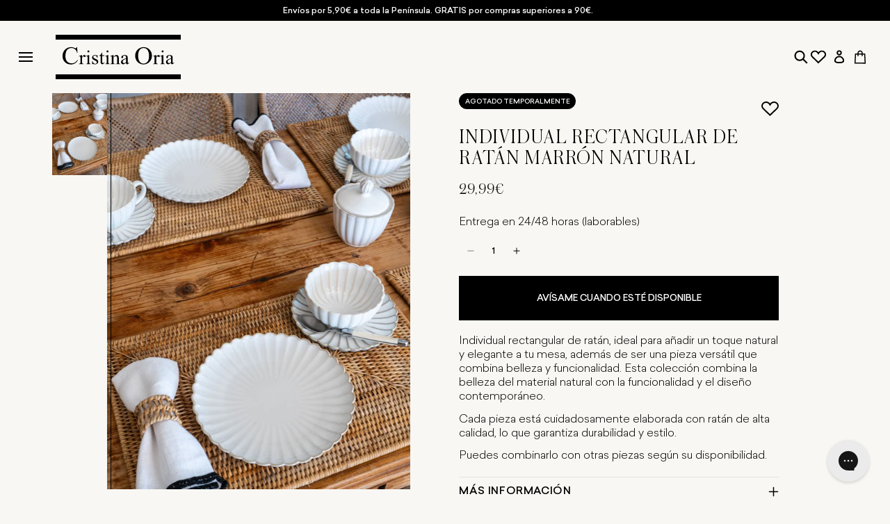

--- FILE ---
content_type: text/html; charset=utf-8
request_url: https://cristinaoria.com/products/individual-rectangular-de-ratan-marron-natural
body_size: 106348
content:
<!doctype html>
<html class="no-js" lang="es">
  <head>
    
    <script data-cookieconsent="ignore">
      window.dataLayer = window.dataLayer || [];
      function gtag() {
        dataLayer.push(arguments);
      }
      gtag('consent', 'default', {
        ad_personalization: 'denied',
        ad_storage: 'denied',
        ad_user_data: 'denied',
        analytics_storage: 'denied',
        functionality_storage: 'denied',
        personalization_storage: 'denied',
        security_storage: 'granted',
        wait_for_update: 500,
      });
      gtag('set', 'ads_data_redaction', true);
      gtag('set', 'url_passthrough', false);
    </script>
    
    <!-- click tracking -->
<script>
    // function that gets the path of the clicked element.
   function gtm_get_click_element_path(element) {
    var el = element;
    if (el instanceof Node) {
      // Build the list of elements along the path
      var elList = [];
      do {
        if (el instanceof Element) {
          var classString = el.classList ? [].slice.call(el.classList).join('.') : '';
          var elementName = (el.tagName ? el.tagName.toLowerCase() : '') + 
              (classString ? '.' + classString : '') + 
              (el.id ? '#' + el.id : '');
          if (elementName) elList.unshift(elementName);
        }
        el = el.parentNode
      } while (el != null);
      // Get the stringified element object name
      var objString = element.toString().match(/\[object (\w+)\]/);
      var elementType = objString ? objString[1] : element.toString();
      var cssString = elList.join(' > ');
      // Return the CSS path as a string, prefixed with the element object name
      return cssString ? elementType + ': ' + cssString : elementType;
    }
   }
    
   window.addEventListener("click", function(event){

     // track clicks on any element and push it to Shopify customer events
     Shopify.analytics.publish("custom_click",{
         click_element : gtm_get_click_element_path(event.target) || '',
         click_id : event.target.id || '',
         click_classes : event.target.className || '',
         click_text : event.target.innerText || '',
         click_target : event.target.target || '',
         click_url : event.target.href || ''
     });

     // track link clicks and push it to Shopify customer events
     var closestLink = event.target.closest('a')
     if (closestLink){
       Shopify.analytics.publish("custom_link_click",{
         click_element : gtm_get_click_element_path(closestLink.target) || '',
         click_id : closestLink.id || '',
         click_classes : closestLink.className || '',
         click_text : closestLink.innerText || '',
         click_target : closestLink.target || '',
         click_url : closestLink.href || ''
       })
     }
  });
</script>
<!-- end of click tracking -->
    

    <meta charset="utf-8">
    <meta http-equiv="X-UA-Compatible" content="IE=edge">
    <meta name="viewport" content="width=device-width,initial-scale=1">

    <meta name="google-site-verification" content="vxuC1tF6eqNKPvkWbnttVPXUfnIDW23C5Is_R5b0m8Q">
    <meta name="google-site-verification" content="FTYQBGqjSPHBx7kioMhggToKMgFS2_lQS_p1D5jdoPc"><link rel="canonical" href="https://cristinaoria.com/products/individual-rectangular-de-ratan-marron-natural"><script data-cookieconsent="ignore">
      document.addEventListener('DOMContentLoaded', function () {
        const urlParams = new URLSearchParams(window.location.search);
        if (urlParams.toString().includes('&section_id=')) {
          const meta = document.createElement('meta');
          meta.name = 'robots';
          meta.content = 'noindex';
          document.getElementsByTagName('head')[0].appendChild(meta);
        }
      });
    </script><link rel="icon" type="image/png" href="//cristinaoria.com/cdn/shop/files/Favicon.jpg?crop=center&height=32&v=1614350752&width=32"><title>Individual Ratán Marrón Natural | Colección Ratán | Cristina Oria</title>
    

    
      <meta name="description" content="Individual rectangular de ratán en color marrón natural, ideal para complementar tus mesas tanto en interiores como en exteriores, o en el campo. Colección de ratán Cristina Oria. Descubre el universo Cristina Oria: restaurantes, tiendas, regalos gourmet, menaje, catering.">
    

    <script data-cookieconsent="ignore">
      // Obtiene la URL actual
      var currentURL = window.location.href;

      // Crea la etiqueta meta
      var metaTag = document.createElement('meta');
      metaTag.name = 'robots';
      metaTag.content = 'noindex';

      // Comprobación condicional
      if (currentURL.includes('/cat_') || currentURL.includes('/CAT_')) {
        document.head.appendChild(metaTag);
      }
    </script>

    

    

<meta property="og:site_name" content="Cristina Oria">
<meta property="og:url" content="https://cristinaoria.com/products/individual-rectangular-de-ratan-marron-natural">
<meta property="og:title" content="Individual Ratán Marrón Natural | Colección Ratán | Cristina Oria">
<meta property="og:type" content="product">
<meta property="og:description" content="Individual rectangular de ratán en color marrón natural, ideal para complementar tus mesas tanto en interiores como en exteriores, o en el campo. Colección de ratán Cristina Oria. Descubre el universo Cristina Oria: restaurantes, tiendas, regalos gourmet, menaje, catering."><meta property="og:image" content="http://cristinaoria.com/cdn/shop/products/CHVI026-individual-rectangular-ratan-797120.jpg?v=1700737953">
  <meta property="og:image:secure_url" content="https://cristinaoria.com/cdn/shop/products/CHVI026-individual-rectangular-ratan-797120.jpg?v=1700737953">
  <meta property="og:image:width" content="1000">
  <meta property="og:image:height" content="1500"><meta property="og:price:amount" content="29,99">
  <meta property="og:price:currency" content="EUR"><meta name="twitter:card" content="summary_large_image">
<meta name="twitter:title" content="Individual Ratán Marrón Natural | Colección Ratán | Cristina Oria">
<meta name="twitter:description" content="Individual rectangular de ratán en color marrón natural, ideal para complementar tus mesas tanto en interiores como en exteriores, o en el campo. Colección de ratán Cristina Oria. Descubre el universo Cristina Oria: restaurantes, tiendas, regalos gourmet, menaje, catering.">


    <script src="//cristinaoria.com/cdn/shop/t/85/assets/constants.js?v=58251544750838685771709028994" defer="defer"></script>
    <script src="//cristinaoria.com/cdn/shop/t/85/assets/pubsub.js?v=158357773527763999511709028992" defer="defer"></script>
    <script src="//cristinaoria.com/cdn/shop/t/85/assets/global.js?v=42615535239041064391765798289" defer="defer"></script><script src="//cristinaoria.com/cdn/shop/t/85/assets/animations.js?v=88693664871331136111709028990" defer="defer"></script><script>window.performance && window.performance.mark && window.performance.mark('shopify.content_for_header.start');</script><meta id="shopify-digital-wallet" name="shopify-digital-wallet" content="/46831960219/digital_wallets/dialog">
<meta name="shopify-checkout-api-token" content="38e05d832a211cbc65f37c5bdcca981d">
<meta id="in-context-paypal-metadata" data-shop-id="46831960219" data-venmo-supported="false" data-environment="production" data-locale="es_ES" data-paypal-v4="true" data-currency="EUR">
<link rel="alternate" hreflang="x-default" href="https://cristinaoria.com/products/individual-rectangular-de-ratan-marron-natural">
<link rel="alternate" hreflang="fr-FR" href="https://cristinaoria.com/fr-fr/products/set-de-table-rectangulaire-en-rotin-marron-clair">
<link rel="alternate" hreflang="pt-PT" href="https://cristinaoria.com/pt-pt/products/individual-retangular-de-rattan-castanho-natural">
<link rel="alternate" hreflang="it-IT" href="https://cristinaoria.com/it-it/products/rattan-marrone-naturale-rettangolare-singolo">
<link rel="alternate" hreflang="de-DE" href="https://cristinaoria.com/de-de/products/naturbraun-rattan-rechteckig-individuell">
<link rel="alternate" hreflang="es-ES" href="https://cristinaoria.com/products/individual-rectangular-de-ratan-marron-natural">
<link rel="alternate" type="application/json+oembed" href="https://cristinaoria.com/products/individual-rectangular-de-ratan-marron-natural.oembed">
<script async="async" src="/checkouts/internal/preloads.js?locale=es-ES"></script>
<link rel="preconnect" href="https://shop.app" crossorigin="anonymous">
<script async="async" src="https://shop.app/checkouts/internal/preloads.js?locale=es-ES&shop_id=46831960219" crossorigin="anonymous"></script>
<script id="apple-pay-shop-capabilities" type="application/json">{"shopId":46831960219,"countryCode":"ES","currencyCode":"EUR","merchantCapabilities":["supports3DS"],"merchantId":"gid:\/\/shopify\/Shop\/46831960219","merchantName":"Cristina Oria","requiredBillingContactFields":["postalAddress","email","phone"],"requiredShippingContactFields":["postalAddress","email","phone"],"shippingType":"shipping","supportedNetworks":["visa","maestro","masterCard","amex"],"total":{"type":"pending","label":"Cristina Oria","amount":"1.00"},"shopifyPaymentsEnabled":true,"supportsSubscriptions":true}</script>
<script id="shopify-features" type="application/json">{"accessToken":"38e05d832a211cbc65f37c5bdcca981d","betas":["rich-media-storefront-analytics"],"domain":"cristinaoria.com","predictiveSearch":true,"shopId":46831960219,"locale":"es"}</script>
<script>var Shopify = Shopify || {};
Shopify.shop = "cristinaoria.myshopify.com";
Shopify.locale = "es";
Shopify.currency = {"active":"EUR","rate":"1.0"};
Shopify.country = "ES";
Shopify.theme = {"name":"theme-cristina-oria\/main-dawn","id":158766465356,"schema_name":"Dawn","schema_version":"13.0.0","theme_store_id":null,"role":"main"};
Shopify.theme.handle = "null";
Shopify.theme.style = {"id":null,"handle":null};
Shopify.cdnHost = "cristinaoria.com/cdn";
Shopify.routes = Shopify.routes || {};
Shopify.routes.root = "/";</script>
<script type="module">!function(o){(o.Shopify=o.Shopify||{}).modules=!0}(window);</script>
<script>!function(o){function n(){var o=[];function n(){o.push(Array.prototype.slice.apply(arguments))}return n.q=o,n}var t=o.Shopify=o.Shopify||{};t.loadFeatures=n(),t.autoloadFeatures=n()}(window);</script>
<script>
  window.ShopifyPay = window.ShopifyPay || {};
  window.ShopifyPay.apiHost = "shop.app\/pay";
  window.ShopifyPay.redirectState = null;
</script>
<script id="shop-js-analytics" type="application/json">{"pageType":"product"}</script>
<script defer="defer" async type="module" src="//cristinaoria.com/cdn/shopifycloud/shop-js/modules/v2/client.init-shop-cart-sync_-aut3ZVe.es.esm.js"></script>
<script defer="defer" async type="module" src="//cristinaoria.com/cdn/shopifycloud/shop-js/modules/v2/chunk.common_jR-HGkUL.esm.js"></script>
<script type="module">
  await import("//cristinaoria.com/cdn/shopifycloud/shop-js/modules/v2/client.init-shop-cart-sync_-aut3ZVe.es.esm.js");
await import("//cristinaoria.com/cdn/shopifycloud/shop-js/modules/v2/chunk.common_jR-HGkUL.esm.js");

  window.Shopify.SignInWithShop?.initShopCartSync?.({"fedCMEnabled":true,"windoidEnabled":true});

</script>
<script>
  window.Shopify = window.Shopify || {};
  if (!window.Shopify.featureAssets) window.Shopify.featureAssets = {};
  window.Shopify.featureAssets['shop-js'] = {"shop-cart-sync":["modules/v2/client.shop-cart-sync_BAYdngfT.es.esm.js","modules/v2/chunk.common_jR-HGkUL.esm.js"],"init-fed-cm":["modules/v2/client.init-fed-cm_C1KIrACA.es.esm.js","modules/v2/chunk.common_jR-HGkUL.esm.js"],"shop-button":["modules/v2/client.shop-button_nPJqyawu.es.esm.js","modules/v2/chunk.common_jR-HGkUL.esm.js"],"init-windoid":["modules/v2/client.init-windoid_BBN3UDv3.es.esm.js","modules/v2/chunk.common_jR-HGkUL.esm.js"],"shop-cash-offers":["modules/v2/client.shop-cash-offers_DHr6BHOX.es.esm.js","modules/v2/chunk.common_jR-HGkUL.esm.js","modules/v2/chunk.modal_K_-4b6jm.esm.js"],"shop-toast-manager":["modules/v2/client.shop-toast-manager_DsmMrndK.es.esm.js","modules/v2/chunk.common_jR-HGkUL.esm.js"],"init-shop-email-lookup-coordinator":["modules/v2/client.init-shop-email-lookup-coordinator_CqHiorcR.es.esm.js","modules/v2/chunk.common_jR-HGkUL.esm.js"],"pay-button":["modules/v2/client.pay-button_CyYMAtLe.es.esm.js","modules/v2/chunk.common_jR-HGkUL.esm.js"],"avatar":["modules/v2/client.avatar_BTnouDA3.es.esm.js"],"init-shop-cart-sync":["modules/v2/client.init-shop-cart-sync_-aut3ZVe.es.esm.js","modules/v2/chunk.common_jR-HGkUL.esm.js"],"shop-login-button":["modules/v2/client.shop-login-button_CkV-3QmP.es.esm.js","modules/v2/chunk.common_jR-HGkUL.esm.js","modules/v2/chunk.modal_K_-4b6jm.esm.js"],"init-customer-accounts-sign-up":["modules/v2/client.init-customer-accounts-sign-up_OVpxiKuf.es.esm.js","modules/v2/client.shop-login-button_CkV-3QmP.es.esm.js","modules/v2/chunk.common_jR-HGkUL.esm.js","modules/v2/chunk.modal_K_-4b6jm.esm.js"],"init-shop-for-new-customer-accounts":["modules/v2/client.init-shop-for-new-customer-accounts_B3-6tUHj.es.esm.js","modules/v2/client.shop-login-button_CkV-3QmP.es.esm.js","modules/v2/chunk.common_jR-HGkUL.esm.js","modules/v2/chunk.modal_K_-4b6jm.esm.js"],"init-customer-accounts":["modules/v2/client.init-customer-accounts_DAvreLqn.es.esm.js","modules/v2/client.shop-login-button_CkV-3QmP.es.esm.js","modules/v2/chunk.common_jR-HGkUL.esm.js","modules/v2/chunk.modal_K_-4b6jm.esm.js"],"shop-follow-button":["modules/v2/client.shop-follow-button_D-yP9CCa.es.esm.js","modules/v2/chunk.common_jR-HGkUL.esm.js","modules/v2/chunk.modal_K_-4b6jm.esm.js"],"lead-capture":["modules/v2/client.lead-capture_cgi9rykO.es.esm.js","modules/v2/chunk.common_jR-HGkUL.esm.js","modules/v2/chunk.modal_K_-4b6jm.esm.js"],"checkout-modal":["modules/v2/client.checkout-modal_CNOx8cMi.es.esm.js","modules/v2/chunk.common_jR-HGkUL.esm.js","modules/v2/chunk.modal_K_-4b6jm.esm.js"],"shop-login":["modules/v2/client.shop-login_B0Pz78O1.es.esm.js","modules/v2/chunk.common_jR-HGkUL.esm.js","modules/v2/chunk.modal_K_-4b6jm.esm.js"],"payment-terms":["modules/v2/client.payment-terms_DHTqhmPP.es.esm.js","modules/v2/chunk.common_jR-HGkUL.esm.js","modules/v2/chunk.modal_K_-4b6jm.esm.js"]};
</script>
<script>(function() {
  var isLoaded = false;
  function asyncLoad() {
    if (isLoaded) return;
    isLoaded = true;
    var urls = ["https:\/\/app.covet.pics\/covet-pics-widget-inject.js?shop=cristinaoria.myshopify.com","https:\/\/config.gorgias.chat\/bundle-loader\/01HBG3WXW04YFYSVB2FVBVVH1S?source=shopify1click\u0026shop=cristinaoria.myshopify.com","https:\/\/static.klaviyo.com\/onsite\/js\/SsbPSa\/klaviyo.js?company_id=SsbPSa\u0026shop=cristinaoria.myshopify.com","https:\/\/s3.eu-west-1.amazonaws.com\/production-klarna-il-shopify-osm\/0b7fe7c4a98ef8166eeafee767bc667686567a25\/cristinaoria.myshopify.com-1758724952614.js?shop=cristinaoria.myshopify.com","https:\/\/cdn.9gtb.com\/loader.js?g_cvt_id=b977fd03-5364-48e0-9d2f-26be5eb551f1\u0026shop=cristinaoria.myshopify.com","https:\/\/cdn.pushowl.com\/latest\/sdks\/pushowl-shopify.js?subdomain=cristinaoria\u0026environment=production\u0026guid=6cb6f804-4d31-4053-92c2-7f28df0c35fd\u0026shop=cristinaoria.myshopify.com"];
    for (var i = 0; i < urls.length; i++) {
      var s = document.createElement('script');
      s.type = 'text/javascript';
      s.async = true;
      s.src = urls[i];
      var x = document.getElementsByTagName('script')[0];
      x.parentNode.insertBefore(s, x);
    }
  };
  if(window.attachEvent) {
    window.attachEvent('onload', asyncLoad);
  } else {
    window.addEventListener('load', asyncLoad, false);
  }
})();</script>
<script id="__st">var __st={"a":46831960219,"offset":3600,"reqid":"05a7a819-cc7a-46b0-b88d-9e09e5a884b6-1768963961","pageurl":"cristinaoria.com\/products\/individual-rectangular-de-ratan-marron-natural","u":"a27bc03f9908","p":"product","rtyp":"product","rid":8752659202380};</script>
<script>window.ShopifyPaypalV4VisibilityTracking = true;</script>
<script id="captcha-bootstrap">!function(){'use strict';const t='contact',e='account',n='new_comment',o=[[t,t],['blogs',n],['comments',n],[t,'customer']],c=[[e,'customer_login'],[e,'guest_login'],[e,'recover_customer_password'],[e,'create_customer']],r=t=>t.map((([t,e])=>`form[action*='/${t}']:not([data-nocaptcha='true']) input[name='form_type'][value='${e}']`)).join(','),a=t=>()=>t?[...document.querySelectorAll(t)].map((t=>t.form)):[];function s(){const t=[...o],e=r(t);return a(e)}const i='password',u='form_key',d=['recaptcha-v3-token','g-recaptcha-response','h-captcha-response',i],f=()=>{try{return window.sessionStorage}catch{return}},m='__shopify_v',_=t=>t.elements[u];function p(t,e,n=!1){try{const o=window.sessionStorage,c=JSON.parse(o.getItem(e)),{data:r}=function(t){const{data:e,action:n}=t;return t[m]||n?{data:e,action:n}:{data:t,action:n}}(c);for(const[e,n]of Object.entries(r))t.elements[e]&&(t.elements[e].value=n);n&&o.removeItem(e)}catch(o){console.error('form repopulation failed',{error:o})}}const l='form_type',E='cptcha';function T(t){t.dataset[E]=!0}const w=window,h=w.document,L='Shopify',v='ce_forms',y='captcha';let A=!1;((t,e)=>{const n=(g='f06e6c50-85a8-45c8-87d0-21a2b65856fe',I='https://cdn.shopify.com/shopifycloud/storefront-forms-hcaptcha/ce_storefront_forms_captcha_hcaptcha.v1.5.2.iife.js',D={infoText:'Protegido por hCaptcha',privacyText:'Privacidad',termsText:'Términos'},(t,e,n)=>{const o=w[L][v],c=o.bindForm;if(c)return c(t,g,e,D).then(n);var r;o.q.push([[t,g,e,D],n]),r=I,A||(h.body.append(Object.assign(h.createElement('script'),{id:'captcha-provider',async:!0,src:r})),A=!0)});var g,I,D;w[L]=w[L]||{},w[L][v]=w[L][v]||{},w[L][v].q=[],w[L][y]=w[L][y]||{},w[L][y].protect=function(t,e){n(t,void 0,e),T(t)},Object.freeze(w[L][y]),function(t,e,n,w,h,L){const[v,y,A,g]=function(t,e,n){const i=e?o:[],u=t?c:[],d=[...i,...u],f=r(d),m=r(i),_=r(d.filter((([t,e])=>n.includes(e))));return[a(f),a(m),a(_),s()]}(w,h,L),I=t=>{const e=t.target;return e instanceof HTMLFormElement?e:e&&e.form},D=t=>v().includes(t);t.addEventListener('submit',(t=>{const e=I(t);if(!e)return;const n=D(e)&&!e.dataset.hcaptchaBound&&!e.dataset.recaptchaBound,o=_(e),c=g().includes(e)&&(!o||!o.value);(n||c)&&t.preventDefault(),c&&!n&&(function(t){try{if(!f())return;!function(t){const e=f();if(!e)return;const n=_(t);if(!n)return;const o=n.value;o&&e.removeItem(o)}(t);const e=Array.from(Array(32),(()=>Math.random().toString(36)[2])).join('');!function(t,e){_(t)||t.append(Object.assign(document.createElement('input'),{type:'hidden',name:u})),t.elements[u].value=e}(t,e),function(t,e){const n=f();if(!n)return;const o=[...t.querySelectorAll(`input[type='${i}']`)].map((({name:t})=>t)),c=[...d,...o],r={};for(const[a,s]of new FormData(t).entries())c.includes(a)||(r[a]=s);n.setItem(e,JSON.stringify({[m]:1,action:t.action,data:r}))}(t,e)}catch(e){console.error('failed to persist form',e)}}(e),e.submit())}));const S=(t,e)=>{t&&!t.dataset[E]&&(n(t,e.some((e=>e===t))),T(t))};for(const o of['focusin','change'])t.addEventListener(o,(t=>{const e=I(t);D(e)&&S(e,y())}));const B=e.get('form_key'),M=e.get(l),P=B&&M;t.addEventListener('DOMContentLoaded',(()=>{const t=y();if(P)for(const e of t)e.elements[l].value===M&&p(e,B);[...new Set([...A(),...v().filter((t=>'true'===t.dataset.shopifyCaptcha))])].forEach((e=>S(e,t)))}))}(h,new URLSearchParams(w.location.search),n,t,e,['guest_login'])})(!0,!0)}();</script>
<script integrity="sha256-4kQ18oKyAcykRKYeNunJcIwy7WH5gtpwJnB7kiuLZ1E=" data-source-attribution="shopify.loadfeatures" defer="defer" src="//cristinaoria.com/cdn/shopifycloud/storefront/assets/storefront/load_feature-a0a9edcb.js" crossorigin="anonymous"></script>
<script crossorigin="anonymous" defer="defer" src="//cristinaoria.com/cdn/shopifycloud/storefront/assets/shopify_pay/storefront-65b4c6d7.js?v=20250812"></script>
<script data-source-attribution="shopify.dynamic_checkout.dynamic.init">var Shopify=Shopify||{};Shopify.PaymentButton=Shopify.PaymentButton||{isStorefrontPortableWallets:!0,init:function(){window.Shopify.PaymentButton.init=function(){};var t=document.createElement("script");t.src="https://cristinaoria.com/cdn/shopifycloud/portable-wallets/latest/portable-wallets.es.js",t.type="module",document.head.appendChild(t)}};
</script>
<script data-source-attribution="shopify.dynamic_checkout.buyer_consent">
  function portableWalletsHideBuyerConsent(e){var t=document.getElementById("shopify-buyer-consent"),n=document.getElementById("shopify-subscription-policy-button");t&&n&&(t.classList.add("hidden"),t.setAttribute("aria-hidden","true"),n.removeEventListener("click",e))}function portableWalletsShowBuyerConsent(e){var t=document.getElementById("shopify-buyer-consent"),n=document.getElementById("shopify-subscription-policy-button");t&&n&&(t.classList.remove("hidden"),t.removeAttribute("aria-hidden"),n.addEventListener("click",e))}window.Shopify?.PaymentButton&&(window.Shopify.PaymentButton.hideBuyerConsent=portableWalletsHideBuyerConsent,window.Shopify.PaymentButton.showBuyerConsent=portableWalletsShowBuyerConsent);
</script>
<script data-source-attribution="shopify.dynamic_checkout.cart.bootstrap">document.addEventListener("DOMContentLoaded",(function(){function t(){return document.querySelector("shopify-accelerated-checkout-cart, shopify-accelerated-checkout")}if(t())Shopify.PaymentButton.init();else{new MutationObserver((function(e,n){t()&&(Shopify.PaymentButton.init(),n.disconnect())})).observe(document.body,{childList:!0,subtree:!0})}}));
</script>
<link id="shopify-accelerated-checkout-styles" rel="stylesheet" media="screen" href="https://cristinaoria.com/cdn/shopifycloud/portable-wallets/latest/accelerated-checkout-backwards-compat.css" crossorigin="anonymous">
<style id="shopify-accelerated-checkout-cart">
        #shopify-buyer-consent {
  margin-top: 1em;
  display: inline-block;
  width: 100%;
}

#shopify-buyer-consent.hidden {
  display: none;
}

#shopify-subscription-policy-button {
  background: none;
  border: none;
  padding: 0;
  text-decoration: underline;
  font-size: inherit;
  cursor: pointer;
}

#shopify-subscription-policy-button::before {
  box-shadow: none;
}

      </style>
<script id="sections-script" data-sections="header" defer="defer" src="//cristinaoria.com/cdn/shop/t/85/compiled_assets/scripts.js?v=179754"></script>
<script>window.performance && window.performance.mark && window.performance.mark('shopify.content_for_header.end');</script>
    

    <style data-shopify>
      
        :root,
        .color-scheme-1 {
          --color-background: 248,247,243;
        
          --gradient-background: #f8f7f3;
        

        

        --color-foreground: 0,0,0;
        --color-background-contrast: 201,193,162;
        --color-shadow: 0,0,0;
        --color-button: 0,0,0;
        --color-button-text: 255,255,255;
        --color-secondary-button: 248,247,243;
        --color-secondary-button-text: 0,0,0;
        --color-link: 0,0,0;
        --color-badge-foreground: 0,0,0;
        --color-badge-background: 248,247,243;
        --color-badge-border: 0,0,0;
        --payment-terms-background-color: rgb(248 247 243);
      }
      
        
        .color-scheme-2 {
          --color-background: 243,243,243;
        
          --gradient-background: #f3f3f3;
        

        

        --color-foreground: 18,18,18;
        --color-background-contrast: 179,179,179;
        --color-shadow: 18,18,18;
        --color-button: 18,18,18;
        --color-button-text: 243,243,243;
        --color-secondary-button: 243,243,243;
        --color-secondary-button-text: 18,18,18;
        --color-link: 18,18,18;
        --color-badge-foreground: 18,18,18;
        --color-badge-background: 243,243,243;
        --color-badge-border: 18,18,18;
        --payment-terms-background-color: rgb(243 243 243);
      }
      
        
        .color-scheme-3 {
          --color-background: 248,247,243;
        
          --gradient-background: #f8f7f3;
        

        

        --color-foreground: 0,0,0;
        --color-background-contrast: 201,193,162;
        --color-shadow: 255,255,255;
        --color-button: 255,255,255;
        --color-button-text: 255,255,255;
        --color-secondary-button: 248,247,243;
        --color-secondary-button-text: 255,255,255;
        --color-link: 255,255,255;
        --color-badge-foreground: 0,0,0;
        --color-badge-background: 248,247,243;
        --color-badge-border: 0,0,0;
        --payment-terms-background-color: rgb(248 247 243);
      }
      
        
        .color-scheme-4 {
          --color-background: 0,0,0;
        
          --gradient-background: #000000;
        

        

        --color-foreground: 255,255,255;
        --color-background-contrast: 128,128,128;
        --color-shadow: 0,0,0;
        --color-button: 0,0,0;
        --color-button-text: 255,255,255;
        --color-secondary-button: 0,0,0;
        --color-secondary-button-text: 255,255,255;
        --color-link: 255,255,255;
        --color-badge-foreground: 255,255,255;
        --color-badge-background: 0,0,0;
        --color-badge-border: 255,255,255;
        --payment-terms-background-color: rgb(0 0 0);
      }
      
        
        .color-scheme-5 {
          --color-background: 175,140,106;
        
          --gradient-background: #af8c6a;
        

        

        --color-foreground: 255,255,255;
        --color-background-contrast: 100,76,54;
        --color-shadow: 18,18,18;
        --color-button: 255,255,255;
        --color-button-text: 175,140,106;
        --color-secondary-button: 175,140,106;
        --color-secondary-button-text: 255,255,255;
        --color-link: 255,255,255;
        --color-badge-foreground: 255,255,255;
        --color-badge-background: 175,140,106;
        --color-badge-border: 255,255,255;
        --payment-terms-background-color: rgb(175 140 106);
      }
      
        
        .color-scheme-63dc298d-5474-46cd-8078-34807b903b7c {
          --color-background: 255,255,255;
        
          --gradient-background: #ffffff;
        

        

        --color-foreground: 0,0,0;
        --color-background-contrast: 191,191,191;
        --color-shadow: 0,0,0;
        --color-button: 0,0,0;
        --color-button-text: 255,255,255;
        --color-secondary-button: 255,255,255;
        --color-secondary-button-text: 0,0,0;
        --color-link: 0,0,0;
        --color-badge-foreground: 0,0,0;
        --color-badge-background: 255,255,255;
        --color-badge-border: 0,0,0;
        --payment-terms-background-color: rgb(255 255 255);
      }
      
        
        .color-scheme-12f3e738-dbc2-4f36-9eeb-adbaeca77418 {
          --color-background: 248,247,243;
        
          --gradient-background: #f8f7f3;
        

        

        --color-foreground: 255,255,255;
        --color-background-contrast: 201,193,162;
        --color-shadow: 0,0,0;
        --color-button: 0,0,0;
        --color-button-text: 255,255,255;
        --color-secondary-button: 248,247,243;
        --color-secondary-button-text: 0,0,0;
        --color-link: 0,0,0;
        --color-badge-foreground: 255,255,255;
        --color-badge-background: 248,247,243;
        --color-badge-border: 255,255,255;
        --payment-terms-background-color: rgb(248 247 243);
      }
      
        
        .color-scheme-d471e4cd-c1ac-4d50-b347-f9eb0e329aca {
          --color-background: 235,234,231;
        
          --gradient-background: #ebeae7;
        

        

        --color-foreground: 0,0,0;
        --color-background-contrast: 177,173,161;
        --color-shadow: 0,0,0;
        --color-button: 175,140,106;
        --color-button-text: 255,255,255;
        --color-secondary-button: 235,234,231;
        --color-secondary-button-text: 0,0,0;
        --color-link: 0,0,0;
        --color-badge-foreground: 0,0,0;
        --color-badge-background: 235,234,231;
        --color-badge-border: 0,0,0;
        --payment-terms-background-color: rgb(235 234 231);
      }
      
        
        .color-scheme-310ef919-0087-4e06-b7a0-a8a1e62d8e7f {
          --color-background: 248,247,243;
        
          --gradient-background: #f8f7f3;
        

        

        --color-foreground: 0,0,0;
        --color-background-contrast: 201,193,162;
        --color-shadow: 0,0,0;
        --color-button: 175,140,106;
        --color-button-text: 255,255,255;
        --color-secondary-button: 248,247,243;
        --color-secondary-button-text: 0,0,0;
        --color-link: 0,0,0;
        --color-badge-foreground: 0,0,0;
        --color-badge-background: 248,247,243;
        --color-badge-border: 0,0,0;
        --payment-terms-background-color: rgb(248 247 243);
      }
      
        
        .color-scheme-bca0cc97-59ab-4fa7-ac66-305eb5777d28 {
          --color-background: 255,255,255;
        
          --gradient-background: #ffffff;
        

        

        --color-foreground: 0,0,0;
        --color-background-contrast: 191,191,191;
        --color-shadow: 0,0,0;
        --color-button: 175,140,106;
        --color-button-text: 255,255,255;
        --color-secondary-button: 255,255,255;
        --color-secondary-button-text: 0,0,0;
        --color-link: 0,0,0;
        --color-badge-foreground: 0,0,0;
        --color-badge-background: 255,255,255;
        --color-badge-border: 0,0,0;
        --payment-terms-background-color: rgb(255 255 255);
      }
      

      body, .color-scheme-1, .color-scheme-2, .color-scheme-3, .color-scheme-4, .color-scheme-5, .color-scheme-63dc298d-5474-46cd-8078-34807b903b7c, .color-scheme-12f3e738-dbc2-4f36-9eeb-adbaeca77418, .color-scheme-d471e4cd-c1ac-4d50-b347-f9eb0e329aca, .color-scheme-310ef919-0087-4e06-b7a0-a8a1e62d8e7f, .color-scheme-bca0cc97-59ab-4fa7-ac66-305eb5777d28 {
        color: rgba(var(--color-foreground), 1);
        background-color: rgb(var(--color-background));
      }

      :root {
        -webkit-font-smoothing: antialiased;
        --font-body-family: 'Sailec';
        --font-body-style: normal;
        --font-body-weight: 300;
        --font-body-weight-bold: 500;

        --font-heading-family: 'Austin';
        --font-heading-style: normal;
        --font-heading-weight: 300;

        --font-body-scale: 1.0;
        --font-heading-scale: 1.0;

        --media-padding: px;
        --media-border-opacity: 0.05;
        --media-border-width: 0px;
        --media-radius: 0px;
        --media-shadow-opacity: 0.0;
        --media-shadow-horizontal-offset: 0px;
        --media-shadow-vertical-offset: 4px;
        --media-shadow-blur-radius: 5px;
        --media-shadow-visible: 0;

        --page-width: 125rem;
        --page-width-margin: 0rem;

        --product-card-image-padding: 0.0rem;
        --product-card-corner-radius: 0.0rem;
        --product-card-text-alignment: center;
        --product-card-border-width: 0.0rem;
        --product-card-border-opacity: 0.1;
        --product-card-shadow-opacity: 0.0;
        --product-card-shadow-visible: 0;
        --product-card-shadow-horizontal-offset: 0.0rem;
        --product-card-shadow-vertical-offset: 0.4rem;
        --product-card-shadow-blur-radius: 0.5rem;

        --collection-card-image-padding: 0.0rem;
        --collection-card-corner-radius: 0.0rem;
        --collection-card-text-alignment: left;
        --collection-card-border-width: 0.0rem;
        --collection-card-border-opacity: 0.1;
        --collection-card-shadow-opacity: 0.0;
        --collection-card-shadow-visible: 0;
        --collection-card-shadow-horizontal-offset: 0.0rem;
        --collection-card-shadow-vertical-offset: 0.4rem;
        --collection-card-shadow-blur-radius: 0.5rem;

        --blog-card-image-padding: 2.4rem;
        --blog-card-corner-radius: 0.0rem;
        --blog-card-text-alignment: left;
        --blog-card-border-width: 0.0rem;
        --blog-card-border-opacity: 0.1;
        --blog-card-shadow-opacity: 0.0;
        --blog-card-shadow-visible: 0;
        --blog-card-shadow-horizontal-offset: 0.0rem;
        --blog-card-shadow-vertical-offset: 0.4rem;
        --blog-card-shadow-blur-radius: 0.5rem;

        --badge-corner-radius: 4.0rem;

        --popup-border-width: 1px;
        --popup-border-opacity: 0.1;
        --popup-corner-radius: 0px;
        --popup-shadow-opacity: 0.05;
        --popup-shadow-horizontal-offset: 0px;
        --popup-shadow-vertical-offset: 4px;
        --popup-shadow-blur-radius: 5px;

        --drawer-border-width: 1px;
        --drawer-border-opacity: 0.1;
        --drawer-shadow-opacity: 0.0;
        --drawer-shadow-horizontal-offset: 0px;
        --drawer-shadow-vertical-offset: 4px;
        --drawer-shadow-blur-radius: 5px;

        --spacing-sections-desktop: 0px;
        --spacing-sections-mobile: 0px;

        --grid-desktop-vertical-spacing: 20px;
        --grid-desktop-horizontal-spacing: 20px;
        --grid-mobile-vertical-spacing: 10px;
        --grid-mobile-horizontal-spacing: 10px;

        --text-boxes-border-opacity: 0.1;
        --text-boxes-border-width: 0px;
        --text-boxes-radius: 0px;
        --text-boxes-shadow-opacity: 0.0;
        --text-boxes-shadow-visible: 0;
        --text-boxes-shadow-horizontal-offset: 0px;
        --text-boxes-shadow-vertical-offset: 4px;
        --text-boxes-shadow-blur-radius: 5px;

        --buttons-radius: 0px;
        --buttons-radius-outset: 0px;
        --buttons-border-width: 1px;
        --buttons-border-opacity: 1.0;
        --buttons-shadow-opacity: 0.0;
        --buttons-shadow-visible: 0;
        --buttons-shadow-horizontal-offset: 0px;
        --buttons-shadow-vertical-offset: 4px;
        --buttons-shadow-blur-radius: 5px;
        --buttons-border-offset: 0px;

        --inputs-radius: 0px;
        --inputs-border-width: 1px;
        --inputs-border-opacity: 1.0;
        --inputs-shadow-opacity: 0.0;
        --inputs-shadow-horizontal-offset: 0px;
        --inputs-margin-offset: 0px;
        --inputs-shadow-vertical-offset: 4px;
        --inputs-shadow-blur-radius: 5px;
        --inputs-radius-outset: 0px;

        --variant-pills-radius: 40px;
        --variant-pills-border-width: 1px;
        --variant-pills-border-opacity: 0.55;
        --variant-pills-shadow-opacity: 0.0;
        --variant-pills-shadow-horizontal-offset: 0px;
        --variant-pills-shadow-vertical-offset: 4px;
        --variant-pills-shadow-blur-radius: 5px;

        --announcement-height: 0;

        --header-height: 78px;
      }

      @media screen and (min-width: 750px) {
        :root {
          --header-height: 104px;
        }
      }

      *,
      *::before,
      *::after {
        box-sizing: inherit;
      }

      html {
        box-sizing: border-box;
        font-size: calc(var(--font-body-scale) * 62.5%);
        height: 100%;
      }

      body {
        display: grid;
        grid-template-rows: auto auto 1fr auto;
        grid-template-columns: 100%;
        min-height: 100%;
        margin: 0;
        font-size: 1.5rem;
        line-height: calc(1 + 0.3 / var(--font-body-scale));
        font-family: var(--font-body-family);
        font-style: var(--font-body-style);
        font-weight: var(--font-body-weight);
      }

      @media screen and (min-width: 750px) {
        body {
          font-size: 1.6rem;
        }
      }

      #MainContent {
        min-height: 50vh;
      }
    </style>

    <link href="//cristinaoria.com/cdn/shop/t/85/assets/base.css?v=125661718164156017991763382023" rel="stylesheet" type="text/css" media="all" />
    <link href="//cristinaoria.com/cdn/shop/t/85/assets/component-slider.css?v=98152459471686252581757318889" rel="stylesheet" type="text/css" media="all" />
    <link href="//cristinaoria.com/cdn/shop/t/85/assets/component-card.css?v=112368752907741287261753689870" rel="stylesheet" type="text/css" media="all" />
    <link href="//cristinaoria.com/cdn/shop/t/85/assets/quick-add.css?v=148444920592147388521764063321" rel="stylesheet" type="text/css" media="all" />
    <script src="//cristinaoria.com/cdn/shop/t/85/assets/product-form.js?v=113164442579724927771716299271" defer="defer"></script><link href="//cristinaoria.com/cdn/shop/t/85/assets/Sailec-Medium.woff2?v=12423756646528894071709723525" as="font" type="font/woff2" crossorigin>
    <link href="//cristinaoria.com/cdn/shop/t/85/assets/Sailec-Light.woff2?v=91375449227448165601709723523" as="font" type="font/woff2" crossorigin>
    <link href="//cristinaoria.com/cdn/shop/t/85/assets/Austin-Light.woff2?v=33296961406119861681709723522" as="font" type="font/woff2" crossorigin><link href="//cristinaoria.com/cdn/shop/t/85/assets/component-localization-form.css?v=78398704648848753641711030981" rel="stylesheet" type="text/css" media="all" />
      <script src="//cristinaoria.com/cdn/shop/t/85/assets/localization-form.js?v=169565320306168926741709028991" defer="defer"></script><link
        rel="stylesheet"
        href="//cristinaoria.com/cdn/shop/t/85/assets/component-predictive-search.css?v=159544817833183198641716985684"
        media="print"
        onload="this.media='all'"
      ><!-- Google Consent Mode -->
    <!--
      <script data-cookieconsent="ignore">
        window.dataLayer = window.dataLayer || [];
        function gtag() {
          dataLayer.push(arguments);
        }
        gtag('consent', 'default', {
          ad_personalization: 'denied',
          ad_storage: 'denied',
          ad_user_data: 'denied',
          analytics_storage: 'denied',
          functionality_storage: 'denied',
          personalization_storage: 'denied',
          security_storage: 'granted',
          wait_for_update: 500,
        });
        gtag('set', 'ads_data_redaction', true);
        gtag('set', 'url_passthrough', true);
      </script>
    -->
    <!-- End Google Consent Mode -->

    <!-- Microsoft UET integration script Consentmo -->
    <!-- Microsoft Consent Mode blocking script from Consentmo GDPR app -->
<script id="consentmo-mcm-integration-script">
  const uetIDs = '343187968'; // here you need to add the Microsoft tag ID/s
  function initUETTag(tagId, isGranted) {
    (function (w, d, t, r, u) {
      var f, n, i;
      (w[u] = w[u] || []),
        (f = function () {
          var o = {
            ti: tagId,
            enableAutoSpaTracking: true,
          };
          o.q = w[u];
          w[u] = new UET(o);
          w[u].push('consent', 'default', {
            ad_storage: isGranted ? 'granted' : 'denied',
          });

          w[u].push('pageLoad');
        }),
        (n = d.createElement(t)),
        (n.src = r),
        (n.async = 1),
        (n.onload = n.onreadystatechange =
          function () {
            var s = this.readyState;
            (s && s !== 'loaded' && s !== 'complete') || (f(), (n.onload = n.onreadystatechange = null));
          }),
        (i = d.getElementsByTagName(t)[0]),
        i.parentNode.insertBefore(n, i);
    })(window, document, 'script', '//bat.bing.com/bat.js', 'uetq');
  }

  function setMicrosoftConsent(type = 'default', isGranted = false, executeUET) {
    window.uetq = window.uetq || [];
    window.uetq.push('consent', type, {
      ad_storage: isGranted ? 'granted' : 'denied',
    });
    if (executeUET) {
      const uetIDsArr = uetIDs.split(',');
      uetIDsArr.forEach((uetID) => {
        initUETTag(uetID, isGranted);
      });
    }
  }
  document.addEventListener('consentmoSignal', function (eventData) {
    const consentPreferences = eventData.detail.preferences;
    const isMarketingEnabled = consentPreferences.marketing;
    const isConsentByInteraction = !eventData.detail.initialConsent;
    const gdprCache = localStorage.getItem('gdprCache') ? JSON.parse(localStorage.getItem('gdprCache')) : null;
    const updatedPreferences = gdprCache?.updatedPreferences;
    const cpdCookie = (document.cookie.match(
      /^(?:.*;)?\s*cookieconsent_preferences_disabled(\s*=\s*([^;]+)?)(?:.*)?$/
    ) || [, null])[1];
    if (cpdCookie === null) {
      setMicrosoftConsent('default', isMarketingEnabled);
      setMicrosoftConsent('update', isMarketingEnabled, true);
    } else {
      if (isConsentByInteraction) {
        setMicrosoftConsent('update', isMarketingEnabled);
      } else {
        if (typeof updatedPreferences !== 'undefined' && updatedPreferences !== null) {
          setMicrosoftConsent('default', isMarketingEnabled);
          setMicrosoftConsent('update', isMarketingEnabled, true);
        } else {
          setMicrosoftConsent('default', isMarketingEnabled, true);
        }
      }
    }
  });
</script>


    <script>
      document.documentElement.className = document.documentElement.className.replace('no-js', 'js');
      if (Shopify.designMode) {
        document.documentElement.classList.add('shopify-design-mode');
      }
    </script>
  <!-- BEGIN app block: shopify://apps/consentmo-gdpr/blocks/gdpr_cookie_consent/4fbe573f-a377-4fea-9801-3ee0858cae41 -->


<!-- END app block --><!-- BEGIN app block: shopify://apps/langify/blocks/langify/b50c2edb-8c63-4e36-9e7c-a7fdd62ddb8f --><!-- BEGIN app snippet: ly-switcher-factory -->




<style>
  .ly-switcher-wrapper.ly-hide, .ly-recommendation.ly-hide, .ly-recommendation .ly-submit-btn {
    display: none !important;
  }

  #ly-switcher-factory-template {
    display: none;
  }.ly-languages-switcher ul > li[key="es"] {
        order: 1 !important;
      }
      .ly-popup-modal .ly-popup-modal-content ul > li[key="es"],
      .ly-languages-switcher.ly-links a[data-language-code="es"] {
        order: 1 !important;
      }.ly-languages-switcher ul > li[key="fr"] {
        order: 2 !important;
      }
      .ly-popup-modal .ly-popup-modal-content ul > li[key="fr"],
      .ly-languages-switcher.ly-links a[data-language-code="fr"] {
        order: 2 !important;
      }.ly-languages-switcher ul > li[key="pt-PT"] {
        order: 3 !important;
      }
      .ly-popup-modal .ly-popup-modal-content ul > li[key="pt-PT"],
      .ly-languages-switcher.ly-links a[data-language-code="pt-PT"] {
        order: 3 !important;
      }
      .ly-breakpoint-1 { display: none; }
      @media (min-width:0px)  {
        .ly-breakpoint-1 { display: flex; }

        .ly-recommendation .ly-banner-content, 
        .ly-recommendation .ly-popup-modal-content {
          font-size: 14px !important;
          color: #000 !important;
          background: #fff !important;
          border-radius: 0px !important;
          border-width: 0px !important;
          border-color: #000 !important;
        }
        .ly-recommendation-form button[type="submit"] {
          font-size: 14px !important;
          color: #fff !important;
          background: #999 !important;
        }
      }


  
</style>


<template id="ly-switcher-factory-template">
<div data-breakpoint="0" class="ly-switcher-wrapper ly-breakpoint-1 custom ly-custom ly-hide" style="font-size: 14px; "><div data-dropup="false" onclick="langify.switcher.toggleSwitcherOpen(this)" class="ly-languages-switcher ly-custom-dropdown-switcher ly-bright-theme" style=" margin: 0px 0px;">
          <span role="button" tabindex="0" aria-label="Selected language: Español" aria-expanded="false" aria-controls="languagesSwitcherList-1" class="ly-custom-dropdown-current" style="background: #fff; color: #000;  border-style: solid; border-width: 0px; border-radius: 0px; border-color: #000;  padding: 0px 0px;"><i class="ly-icon ly-flag-icon ly-flag-icon-es es "></i><span class="ly-custom-dropdown-current-inner ly-custom-dropdown-current-inner-text">Español
</span>
<div aria-hidden="true" class="ly-arrow ly-arrow-black stroke" style="vertical-align: middle; width: 14.0px; height: 14.0px;">
        <svg xmlns="http://www.w3.org/2000/svg" viewBox="0 0 14.0 14.0" height="14.0px" width="14.0px" style="position: absolute;">
          <path d="M1 4.5 L7.0 10.5 L13.0 4.5" fill="transparent" stroke="#000" stroke-width="1px"/>
        </svg>
      </div>
          </span>
          <ul id="languagesSwitcherList-1" role="list" class="ly-custom-dropdown-list ly-is-open ly-bright-theme" style="background: #fff; color: #000;  border-style: solid; border-width: 0px; border-radius: 0px; border-color: #000;"><li key="es" style="color: #000;  margin: 0px 0px; padding: 0px 0px;" tabindex="-1">
                  <a class="ly-custom-dropdown-list-element ly-languages-switcher-link ly-bright-theme"
                    href="#"
                      data-language-code="es" 
                    
                    data-ly-locked="true" rel="nofollow"><i class="ly-icon ly-flag-icon ly-flag-icon-es"></i><span class="ly-custom-dropdown-list-element-right">Español</span></a>
                </li></ul>
        </div></div>
</template><link rel="preload stylesheet" href="https://cdn.shopify.com/extensions/019a5e5e-a484-720d-b1ab-d37a963e7bba/extension-langify-79/assets/langify-flags.css" as="style" media="print" onload="this.media='all'; this.onload=null;"><!-- END app snippet -->

<script>
  var langify = window.langify || {};
  var customContents = {};
  var customContents_image = {};
  var langifySettingsOverwrites = {};
  var defaultSettings = {
    debug: false,               // BOOL : Enable/disable console logs
    observe: true,              // BOOL : Enable/disable the entire mutation observer (off switch)
    observeLinks: false,
    observeImages: true,
    observeCustomContents: true,
    maxMutations: 5,
    timeout: 100,               // INT : Milliseconds to wait after a mutation, before the next mutation event will be allowed for the element
    linksBlacklist: [],
    usePlaceholderMatching: false
  };

  if(langify.settings) { 
    langifySettingsOverwrites = Object.assign({}, langify.settings);
    langify.settings = Object.assign(defaultSettings, langify.settings); 
  } else { 
    langify.settings = defaultSettings; 
  }

  langify.settings.theme = null;
  langify.settings.switcher = {"customCSS":"","languageDetection":false,"languageDetectionDefault":"es","enableDefaultLanguage":false,"breakpoints":[{"key":0,"label":"0px","config":{"type":"custom","corner":"bottom_right","position":"custom","show_flags":true,"rectangle_icons":true,"square_icons":false,"round_icons":false,"show_label":true,"show_custom_name":true,"show_name":false,"show_iso_code":false,"is_dark":false,"is_transparent":false,"is_dropup":false,"arrow_size":100,"arrow_width":1,"arrow_filled":false,"h_space":0,"v_space":0,"h_item_space":0,"v_item_space":0,"h_item_padding":0,"v_item_padding":0,"text_color":"#000","link_color":"#000","arrow_color":"#000","bg_color":"#fff","border_color":"#000","border_width":0,"border_radius":0,"fontsize":14,"button_bg_color":"#999","button_text_color":"#fff","recommendation_fontsize":14,"recommendation_border_width":0,"recommendation_border_radius":0,"recommendation_text_color":"#000","recommendation_link_color":"#000","recommendation_button_bg_color":"#999","recommendation_button_text_color":"#fff","recommendation_bg_color":"#fff","recommendation_border_color":"#000","currency_switcher_enabled":false,"show_currency_selector":false,"show_country_selector_inside_popup":false,"show_currency_selector_inside_popup":false,"country_switcher_enabled":false,"country_switcher_format":"[[country_name]] ([[country_currency_code]] [[country_currency_symbol]])","popup_switcher_type":"links_list","popup_show_world_icon":false,"use_submit_button":false}}],"languages":[{"iso_code":"es","country_code":null,"currency_code":null,"root_url":"\/","name":"Spanish","primary":true,"domain":"cristinaoria.com","published":true,"custom_name":false},{"iso_code":"fr","country_code":null,"currency_code":null,"root_url":"\/fr","name":"French","primary":false,"domain":false,"published":true,"custom_name":false},{"iso_code":"pt-PT","country_code":null,"currency_code":null,"root_url":"\/pt-PT","name":"Portuguese (Portugal)","primary":false,"domain":false,"published":true,"custom_name":false}],"marketLanguages":null,"recommendation_enabled":false,"recommendation_type":"popup","recommendation_switcher_key":-1,"recommendation_strings":{},"recommendation":{"recommendation_backdrop_show":true,"recommendation_corner":"center_center","recommendation_banner_corner":"top","recommendation_fontsize":14,"recommendation_border_width":0,"recommendation_border_radius":0,"recommendation_text_color":"#000","recommendation_link_color":"#000","recommendation_button_bg_color":"#999","recommendation_button_text_color":"#fff","recommendation_bg_color":"#fff","recommendation_border_color":"#000"}};
  if(langify.settings.switcher === null) {
    langify.settings.switcher = {};
  }
  langify.settings.switcher.customIcons = null;

  langify.locale = langify.locale || {
    country_code: "ES",
    language_code: "es",
    currency_code: null,
    primary: true,
    iso_code: "es",
    root_url: "\/",
    language_id: "ly207417",
    shop_url: "https:\/\/cristinaoria.com",
    domain_feature_enabled: null,
    languages: [{
        iso_code: "es",
        root_url: "\/",
        domain: null,
      },]
  };

  langify.localization = {
    available_countries: ["Albania","Alemania","Austria","Bélgica","Bielorrusia","Bosnia y Herzegovina","Bulgaria","Chequia","Ciudad del Vaticano","Croacia","Dinamarca","Eslovaquia","Eslovenia","España","Estonia","Finlandia","Francia","Georgia","Gibraltar","Grecia","Groenlandia","Guadalupe","Guernesey","Hungría","Irlanda","Isla de Man","Islandia","Islas Aland","Islas Feroe","Italia","Jersey","Kosovo","Letonia","Liechtenstein","Lituania","Luxemburgo","Macedonia del Norte","Mayotte","Moldavia","Mónaco","Montenegro","Noruega","Países Bajos","Polonia","Portugal","Reino Unido","Rumanía","San Marino","Serbia","Suecia","Suiza","Svalbard y Jan Mayen","Ucrania"],
    available_languages: [{"shop_locale":{"locale":"es","enabled":true,"primary":true,"published":true}}],
    country: "España",
    language: {"shop_locale":{"locale":"es","enabled":true,"primary":true,"published":true}},
    market: {
      handle: "es",
      id: 167411867,
      metafields: {"error":"json not allowed for this object"},
    }
  };

  // Disable link correction ALWAYS on languages with mapped domains
  
  if(langify.locale.root_url == '/') {
    langify.settings.observeLinks = false;
  }


  function extractImageObject(val) {
  if (!val || val === '') return false;

  // Handle src-sets (e.g., "image_600x600.jpg 1x, image_1200x1200.jpg 2x")
  if (val.search(/([0-9]+w?h?x?,)/gi) > -1) {
    val = val.split(/([0-9]+w?h?x?,)/gi)[0];
  }

  const hostBegin = val.indexOf('//') !== -1 ? val.indexOf('//') : 0;
  const hostEnd = val.lastIndexOf('/') + 1;
  const host = val.substring(hostBegin, hostEnd);
  let afterHost = val.substring(hostEnd);

  // Remove query/hash fragments
  afterHost = afterHost.split('#')[0].split('?')[0];

  // Extract name before any Shopify modifiers or file extension
  // e.g., "photo_600x600_crop_center@2x.jpg" → "photo"
  const name = afterHost.replace(
    /(_[0-9]+x[0-9]*|_{width}x|_{size})?(_crop_(top|center|bottom|left|right))?(@[0-9]*x)?(\.progressive)?(\.(png\.jpg|jpe?g|png|gif|webp))?$/i,
    ''
  );

  // Extract file extension (if any)
  let type = '';
  const match = afterHost.match(/\.(png\.jpg|jpe?g|png|gif|webp)$/i);
  if (match) {
    type = match[1].replace('png.jpg', 'jpg'); // fix weird double-extension cases
  }

  // Clean file name with extension or suffixes normalized
  const file = afterHost.replace(
    /(_[0-9]+x[0-9]*|_{width}x|_{size})?(_crop_(top|center|bottom|left|right))?(@[0-9]*x)?(\.progressive)?(\.(png\.jpg|jpe?g|png|gif|webp))?$/i,
    type ? '.' + type : ''
  );

  return { host, name, type, file };
}



  /* Custom Contents Section*/
  var customContents = {};

  // Images Section
  

</script><link rel="preload stylesheet" href="https://cdn.shopify.com/extensions/019a5e5e-a484-720d-b1ab-d37a963e7bba/extension-langify-79/assets/langify-lib.css" as="style" media="print" onload="this.media='all'; this.onload=null;"><!-- END app block --><!-- BEGIN app block: shopify://apps/gift-reggie-gift-registry/blocks/app-embed-block/00fe746e-081c-46a2-a15d-bcbd6f41b0f0 --><script type="application/json" id="gift_reggie_data">
  {
    "storefrontAccessToken": null,
    "registryId": null,
    "registryAdmin": null,
    "customerId": null,
    

    "productId": 8752659202380,
    "rootUrl": "\/",
    "accountLoginUrl": "\/account\/login",
    "accountLoginReturnParam": "checkout_url=",
    "currentLanguage": null,

    "button_layout": "column",
    "button_order": "registry_wishlist",
    "button_alignment": "justify",
    "behavior_on_no_id": "disable",
    "wishlist_button_visibility": "nobody",
    "registry_button_visibility": "managers",
    "registry_button_behavior": "ajax",
    "online_store_version": "2",
    "button_location_override": ".product__info-wrapper .product-form",
    "button_location_override_position": "after",

    "wishlist_button_appearance": "bare",
    "registry_button_appearance": "bare",
    "wishlist_button_classname": "",
    "registry_button_classname": "button button--secondary",
    "wishlist_button_image_not_present": null,
    "wishlist_button_image_is_present": null,
    "registry_button_image": null,

    "checkout_button_selector": "#checkout",

    "i18n": {
      "wishlist": {
        "idleAdd": "Add to Wishlist",
        "idleRemove": "Remove from Wishlist",
        "pending": "...",
        "successAdd": "Added to Wishlist",
        "successRemove": "Removed from Wishlist",
        "noVariant": "Add to Wishlist",
        "error": "Error"
      },
      "registry": {
        "idleAdd": "Add to Registry",
        "idleRemove": "Remove from Registry",
        "pending": "...",
        "successAdd": "Added to Registry",
        "successRemove": "Removed from Registry",
        "noVariant": "Add to Registry",
        "error": "Error"
      }
    }
  }
</script><script type="application/json" data-gift-reggie-data-override>{"i18n":{"wishlist":{"idleAdd":"Add to Wishlist","idleRemove":"Remove from Wishlist","pending":"...","successAdd":"Added","successRemove":"Removed","noVariant":"Add to Wishlist","error":"Error"},"registry":{"idleAdd":"Añadir a la lista","idleRemove":"Borrar de la lista","pending":"...","successAdd":"Añadido","successRemove":"Borrado","noVariant":"Add to Registry","error":"Error"}}}</script>
<style>
  :root {
    --gift-reggie-wishlist-button-background-color: #ffffff;
    --gift-reggie-wishlist-button-text-color: #333333;
    --gift-reggie-registry-button-background-color: #ffffff;
    --gift-reggie-registry-button-text-color: #333333;
  }
</style><style>
    
  </style>
<!-- END app block --><!-- BEGIN app block: shopify://apps/sc-easy-redirects/blocks/app/be3f8dbd-5d43-46b4-ba43-2d65046054c2 -->
    <!-- common for all pages -->
    
    
        
            <script src="https://cdn.shopify.com/extensions/264f3360-3201-4ab7-9087-2c63466c86a3/sc-easy-redirects-5/assets/esc-redirect-app.js" async></script>
        
    




<!-- END app block --><!-- BEGIN app block: shopify://apps/doofinder-search-discovery/blocks/doofinder-script/1abc6bc6-ff36-4a37-9034-effae4a47cf6 -->
  <script>
    (function(w, k) {w[k] = window[k] || function () { (window[k].q = window[k].q || []).push(arguments) }})(window, "doofinderApp")
    var dfKvCustomerEmail = "";

    doofinderApp("config", "currency", Shopify.currency.active);
    doofinderApp("config", "language", Shopify.locale);
    var context = Shopify.country;
    
    doofinderApp("config", "priceName", context);
    localStorage.setItem("shopify-language", Shopify.locale);

    doofinderApp("init", "layer", {
      params:{
        "":{
          exclude: {
            not_published_in: [context]
          }
        },
        "product":{
          exclude: {
            not_published_in: [context]
          }
        }
      }
    });
  </script>

  <script src="https://eu1-config.doofinder.com/2.x/8044f9bc-f955-4dcf-a742-b77d4193d600.js" async></script>



<!-- END app block --><script src="https://cdn.shopify.com/extensions/019bdc8a-76ef-7579-bc36-78c61aebc1a9/consentmo-gdpr-579/assets/consentmo_cookie_consent.js" type="text/javascript" defer="defer"></script>
<script src="https://cdn.shopify.com/extensions/019a5e5e-a484-720d-b1ab-d37a963e7bba/extension-langify-79/assets/langify-lib.js" type="text/javascript" defer="defer"></script>
<script src="https://cdn.shopify.com/extensions/019bc26b-0268-7101-b29a-175ad992ce9e/gift-reggie-gift-registry-124/assets/app-embed-block.js" type="text/javascript" defer="defer"></script>
<link href="https://cdn.shopify.com/extensions/019bc26b-0268-7101-b29a-175ad992ce9e/gift-reggie-gift-registry-124/assets/app-embed-block.css" rel="stylesheet" type="text/css" media="all">
<link href="https://cdn.shopify.com/extensions/019bc237-e6a0-75fa-a84b-a22337af908e/swish-formerly-wishlist-king-218/assets/component-wishlist-button-block.css" rel="stylesheet" type="text/css" media="all">
<script src="https://cdn.shopify.com/extensions/019ba2a8-ed65-7a70-888b-d2b0a44d500b/orbe-1-414/assets/orbe.min.js" type="text/javascript" defer="defer"></script>
<link href="https://cdn.shopify.com/extensions/019ba2a8-ed65-7a70-888b-d2b0a44d500b/orbe-1-414/assets/md-app-modal.min.css" rel="stylesheet" type="text/css" media="all">
<script src="https://cdn.shopify.com/extensions/6da6ffdd-cf2b-4a18-80e5-578ff81399ca/klarna-on-site-messaging-33/assets/index.js" type="text/javascript" defer="defer"></script>
<link href="https://monorail-edge.shopifysvc.com" rel="dns-prefetch">
<script>(function(){if ("sendBeacon" in navigator && "performance" in window) {try {var session_token_from_headers = performance.getEntriesByType('navigation')[0].serverTiming.find(x => x.name == '_s').description;} catch {var session_token_from_headers = undefined;}var session_cookie_matches = document.cookie.match(/_shopify_s=([^;]*)/);var session_token_from_cookie = session_cookie_matches && session_cookie_matches.length === 2 ? session_cookie_matches[1] : "";var session_token = session_token_from_headers || session_token_from_cookie || "";function handle_abandonment_event(e) {var entries = performance.getEntries().filter(function(entry) {return /monorail-edge.shopifysvc.com/.test(entry.name);});if (!window.abandonment_tracked && entries.length === 0) {window.abandonment_tracked = true;var currentMs = Date.now();var navigation_start = performance.timing.navigationStart;var payload = {shop_id: 46831960219,url: window.location.href,navigation_start,duration: currentMs - navigation_start,session_token,page_type: "product"};window.navigator.sendBeacon("https://monorail-edge.shopifysvc.com/v1/produce", JSON.stringify({schema_id: "online_store_buyer_site_abandonment/1.1",payload: payload,metadata: {event_created_at_ms: currentMs,event_sent_at_ms: currentMs}}));}}window.addEventListener('pagehide', handle_abandonment_event);}}());</script>
<script id="web-pixels-manager-setup">(function e(e,d,r,n,o){if(void 0===o&&(o={}),!Boolean(null===(a=null===(i=window.Shopify)||void 0===i?void 0:i.analytics)||void 0===a?void 0:a.replayQueue)){var i,a;window.Shopify=window.Shopify||{};var t=window.Shopify;t.analytics=t.analytics||{};var s=t.analytics;s.replayQueue=[],s.publish=function(e,d,r){return s.replayQueue.push([e,d,r]),!0};try{self.performance.mark("wpm:start")}catch(e){}var l=function(){var e={modern:/Edge?\/(1{2}[4-9]|1[2-9]\d|[2-9]\d{2}|\d{4,})\.\d+(\.\d+|)|Firefox\/(1{2}[4-9]|1[2-9]\d|[2-9]\d{2}|\d{4,})\.\d+(\.\d+|)|Chrom(ium|e)\/(9{2}|\d{3,})\.\d+(\.\d+|)|(Maci|X1{2}).+ Version\/(15\.\d+|(1[6-9]|[2-9]\d|\d{3,})\.\d+)([,.]\d+|)( \(\w+\)|)( Mobile\/\w+|) Safari\/|Chrome.+OPR\/(9{2}|\d{3,})\.\d+\.\d+|(CPU[ +]OS|iPhone[ +]OS|CPU[ +]iPhone|CPU IPhone OS|CPU iPad OS)[ +]+(15[._]\d+|(1[6-9]|[2-9]\d|\d{3,})[._]\d+)([._]\d+|)|Android:?[ /-](13[3-9]|1[4-9]\d|[2-9]\d{2}|\d{4,})(\.\d+|)(\.\d+|)|Android.+Firefox\/(13[5-9]|1[4-9]\d|[2-9]\d{2}|\d{4,})\.\d+(\.\d+|)|Android.+Chrom(ium|e)\/(13[3-9]|1[4-9]\d|[2-9]\d{2}|\d{4,})\.\d+(\.\d+|)|SamsungBrowser\/([2-9]\d|\d{3,})\.\d+/,legacy:/Edge?\/(1[6-9]|[2-9]\d|\d{3,})\.\d+(\.\d+|)|Firefox\/(5[4-9]|[6-9]\d|\d{3,})\.\d+(\.\d+|)|Chrom(ium|e)\/(5[1-9]|[6-9]\d|\d{3,})\.\d+(\.\d+|)([\d.]+$|.*Safari\/(?![\d.]+ Edge\/[\d.]+$))|(Maci|X1{2}).+ Version\/(10\.\d+|(1[1-9]|[2-9]\d|\d{3,})\.\d+)([,.]\d+|)( \(\w+\)|)( Mobile\/\w+|) Safari\/|Chrome.+OPR\/(3[89]|[4-9]\d|\d{3,})\.\d+\.\d+|(CPU[ +]OS|iPhone[ +]OS|CPU[ +]iPhone|CPU IPhone OS|CPU iPad OS)[ +]+(10[._]\d+|(1[1-9]|[2-9]\d|\d{3,})[._]\d+)([._]\d+|)|Android:?[ /-](13[3-9]|1[4-9]\d|[2-9]\d{2}|\d{4,})(\.\d+|)(\.\d+|)|Mobile Safari.+OPR\/([89]\d|\d{3,})\.\d+\.\d+|Android.+Firefox\/(13[5-9]|1[4-9]\d|[2-9]\d{2}|\d{4,})\.\d+(\.\d+|)|Android.+Chrom(ium|e)\/(13[3-9]|1[4-9]\d|[2-9]\d{2}|\d{4,})\.\d+(\.\d+|)|Android.+(UC? ?Browser|UCWEB|U3)[ /]?(15\.([5-9]|\d{2,})|(1[6-9]|[2-9]\d|\d{3,})\.\d+)\.\d+|SamsungBrowser\/(5\.\d+|([6-9]|\d{2,})\.\d+)|Android.+MQ{2}Browser\/(14(\.(9|\d{2,})|)|(1[5-9]|[2-9]\d|\d{3,})(\.\d+|))(\.\d+|)|K[Aa][Ii]OS\/(3\.\d+|([4-9]|\d{2,})\.\d+)(\.\d+|)/},d=e.modern,r=e.legacy,n=navigator.userAgent;return n.match(d)?"modern":n.match(r)?"legacy":"unknown"}(),u="modern"===l?"modern":"legacy",c=(null!=n?n:{modern:"",legacy:""})[u],f=function(e){return[e.baseUrl,"/wpm","/b",e.hashVersion,"modern"===e.buildTarget?"m":"l",".js"].join("")}({baseUrl:d,hashVersion:r,buildTarget:u}),m=function(e){var d=e.version,r=e.bundleTarget,n=e.surface,o=e.pageUrl,i=e.monorailEndpoint;return{emit:function(e){var a=e.status,t=e.errorMsg,s=(new Date).getTime(),l=JSON.stringify({metadata:{event_sent_at_ms:s},events:[{schema_id:"web_pixels_manager_load/3.1",payload:{version:d,bundle_target:r,page_url:o,status:a,surface:n,error_msg:t},metadata:{event_created_at_ms:s}}]});if(!i)return console&&console.warn&&console.warn("[Web Pixels Manager] No Monorail endpoint provided, skipping logging."),!1;try{return self.navigator.sendBeacon.bind(self.navigator)(i,l)}catch(e){}var u=new XMLHttpRequest;try{return u.open("POST",i,!0),u.setRequestHeader("Content-Type","text/plain"),u.send(l),!0}catch(e){return console&&console.warn&&console.warn("[Web Pixels Manager] Got an unhandled error while logging to Monorail."),!1}}}}({version:r,bundleTarget:l,surface:e.surface,pageUrl:self.location.href,monorailEndpoint:e.monorailEndpoint});try{o.browserTarget=l,function(e){var d=e.src,r=e.async,n=void 0===r||r,o=e.onload,i=e.onerror,a=e.sri,t=e.scriptDataAttributes,s=void 0===t?{}:t,l=document.createElement("script"),u=document.querySelector("head"),c=document.querySelector("body");if(l.async=n,l.src=d,a&&(l.integrity=a,l.crossOrigin="anonymous"),s)for(var f in s)if(Object.prototype.hasOwnProperty.call(s,f))try{l.dataset[f]=s[f]}catch(e){}if(o&&l.addEventListener("load",o),i&&l.addEventListener("error",i),u)u.appendChild(l);else{if(!c)throw new Error("Did not find a head or body element to append the script");c.appendChild(l)}}({src:f,async:!0,onload:function(){if(!function(){var e,d;return Boolean(null===(d=null===(e=window.Shopify)||void 0===e?void 0:e.analytics)||void 0===d?void 0:d.initialized)}()){var d=window.webPixelsManager.init(e)||void 0;if(d){var r=window.Shopify.analytics;r.replayQueue.forEach((function(e){var r=e[0],n=e[1],o=e[2];d.publishCustomEvent(r,n,o)})),r.replayQueue=[],r.publish=d.publishCustomEvent,r.visitor=d.visitor,r.initialized=!0}}},onerror:function(){return m.emit({status:"failed",errorMsg:"".concat(f," has failed to load")})},sri:function(e){var d=/^sha384-[A-Za-z0-9+/=]+$/;return"string"==typeof e&&d.test(e)}(c)?c:"",scriptDataAttributes:o}),m.emit({status:"loading"})}catch(e){m.emit({status:"failed",errorMsg:(null==e?void 0:e.message)||"Unknown error"})}}})({shopId: 46831960219,storefrontBaseUrl: "https://cristinaoria.com",extensionsBaseUrl: "https://extensions.shopifycdn.com/cdn/shopifycloud/web-pixels-manager",monorailEndpoint: "https://monorail-edge.shopifysvc.com/unstable/produce_batch",surface: "storefront-renderer",enabledBetaFlags: ["2dca8a86"],webPixelsConfigList: [{"id":"3782115660","configuration":"{\"accountID\":\"SsbPSa\",\"webPixelConfig\":\"eyJlbmFibGVBZGRlZFRvQ2FydEV2ZW50cyI6IHRydWV9\"}","eventPayloadVersion":"v1","runtimeContext":"STRICT","scriptVersion":"524f6c1ee37bacdca7657a665bdca589","type":"APP","apiClientId":123074,"privacyPurposes":["ANALYTICS","MARKETING"],"dataSharingAdjustments":{"protectedCustomerApprovalScopes":["read_customer_address","read_customer_email","read_customer_name","read_customer_personal_data","read_customer_phone"]}},{"id":"3522888012","configuration":"{\"installation_id\":\"8044f9bc-f955-4dcf-a742-b77d4193d600\",\"region\":\"eu1\"}","eventPayloadVersion":"v1","runtimeContext":"STRICT","scriptVersion":"2061f8ea39b7d2e31c8b851469aba871","type":"APP","apiClientId":199361,"privacyPurposes":["ANALYTICS","MARKETING","SALE_OF_DATA"],"dataSharingAdjustments":{"protectedCustomerApprovalScopes":["read_customer_personal_data"]}},{"id":"2476343628","configuration":"{\"config\":\"{\\\"google_tag_ids\\\":[\\\"AW-880198147\\\",\\\"GT-MKRL4LNJ\\\",\\\"GT-PZVKXPS\\\",\\\"G-W9BZS2LKTV\\\"],\\\"target_country\\\":\\\"ZZ\\\",\\\"gtag_events\\\":[{\\\"type\\\":\\\"search\\\",\\\"action_label\\\":[\\\"AW-880198147\\\/cR_ACPqP-LsYEIOE26MD\\\",\\\"MC-B6B6F0TRMH\\\",\\\"G-W9BZS2LKTV\\\"]},{\\\"type\\\":\\\"begin_checkout\\\",\\\"action_label\\\":[\\\"AW-880198147\\\/FKzBCPiQ-LsYEIOE26MD\\\",\\\"MC-B6B6F0TRMH\\\",\\\"G-W9BZS2LKTV\\\"]},{\\\"type\\\":\\\"view_item\\\",\\\"action_label\\\":[\\\"AW-880198147\\\/NH8SCPeP-LsYEIOE26MD\\\",\\\"MC-GXF089HF0J\\\",\\\"MC-B6B6F0TRMH\\\",\\\"G-W9BZS2LKTV\\\"]},{\\\"type\\\":\\\"purchase\\\",\\\"action_label\\\":[\\\"AW-880198147\\\/zXH8CPGP-LsYEIOE26MD\\\",\\\"MC-GXF089HF0J\\\",\\\"MC-B6B6F0TRMH\\\",\\\"G-W9BZS2LKTV\\\"]},{\\\"type\\\":\\\"page_view\\\",\\\"action_label\\\":[\\\"AW-880198147\\\/i_cjCPSP-LsYEIOE26MD\\\",\\\"MC-GXF089HF0J\\\",\\\"MC-B6B6F0TRMH\\\",\\\"G-W9BZS2LKTV\\\"]},{\\\"type\\\":\\\"add_payment_info\\\",\\\"action_label\\\":[\\\"AW-880198147\\\/oRq2CPuQ-LsYEIOE26MD\\\",\\\"MC-B6B6F0TRMH\\\",\\\"G-W9BZS2LKTV\\\"]},{\\\"type\\\":\\\"add_to_cart\\\",\\\"action_label\\\":[\\\"AW-880198147\\\/cqzbCP2P-LsYEIOE26MD\\\",\\\"MC-B6B6F0TRMH\\\",\\\"G-W9BZS2LKTV\\\"]}],\\\"enable_monitoring_mode\\\":false}\"}","eventPayloadVersion":"v1","runtimeContext":"OPEN","scriptVersion":"b2a88bafab3e21179ed38636efcd8a93","type":"APP","apiClientId":1780363,"privacyPurposes":[],"dataSharingAdjustments":{"protectedCustomerApprovalScopes":["read_customer_address","read_customer_email","read_customer_name","read_customer_personal_data","read_customer_phone"]}},{"id":"1999733068","configuration":"{\"tagID\":\"2612667178553\"}","eventPayloadVersion":"v1","runtimeContext":"STRICT","scriptVersion":"18031546ee651571ed29edbe71a3550b","type":"APP","apiClientId":3009811,"privacyPurposes":["ANALYTICS","MARKETING","SALE_OF_DATA"],"dataSharingAdjustments":{"protectedCustomerApprovalScopes":["read_customer_address","read_customer_email","read_customer_name","read_customer_personal_data","read_customer_phone"]}},{"id":"1758495052","configuration":"{\"subdomain\": \"cristinaoria\"}","eventPayloadVersion":"v1","runtimeContext":"STRICT","scriptVersion":"69e1bed23f1568abe06fb9d113379033","type":"APP","apiClientId":1615517,"privacyPurposes":["ANALYTICS","MARKETING","SALE_OF_DATA"],"dataSharingAdjustments":{"protectedCustomerApprovalScopes":["read_customer_address","read_customer_email","read_customer_name","read_customer_personal_data","read_customer_phone"]}},{"id":"456065356","configuration":"{\"pixel_id\":\"183829887838817\",\"pixel_type\":\"facebook_pixel\",\"metaapp_system_user_token\":\"-\"}","eventPayloadVersion":"v1","runtimeContext":"OPEN","scriptVersion":"ca16bc87fe92b6042fbaa3acc2fbdaa6","type":"APP","apiClientId":2329312,"privacyPurposes":["ANALYTICS","MARKETING","SALE_OF_DATA"],"dataSharingAdjustments":{"protectedCustomerApprovalScopes":["read_customer_address","read_customer_email","read_customer_name","read_customer_personal_data","read_customer_phone"]}},{"id":"91160908","eventPayloadVersion":"1","runtimeContext":"LAX","scriptVersion":"17","type":"CUSTOM","privacyPurposes":["ANALYTICS"],"name":"Formulario empresas"},{"id":"200048972","eventPayloadVersion":"1","runtimeContext":"LAX","scriptVersion":"4","type":"CUSTOM","privacyPurposes":[],"name":"PH-GTM-5NH7NZ7C"},{"id":"218366284","eventPayloadVersion":"1","runtimeContext":"LAX","scriptVersion":"11","type":"CUSTOM","privacyPurposes":["ANALYTICS","MARKETING"],"name":"Bing Pixel"},{"id":"274858316","eventPayloadVersion":"1","runtimeContext":"LAX","scriptVersion":"4","type":"CUSTOM","privacyPurposes":["ANALYTICS"],"name":"Forms"},{"id":"shopify-app-pixel","configuration":"{}","eventPayloadVersion":"v1","runtimeContext":"STRICT","scriptVersion":"0450","apiClientId":"shopify-pixel","type":"APP","privacyPurposes":["ANALYTICS","MARKETING"]},{"id":"shopify-custom-pixel","eventPayloadVersion":"v1","runtimeContext":"LAX","scriptVersion":"0450","apiClientId":"shopify-pixel","type":"CUSTOM","privacyPurposes":["ANALYTICS","MARKETING"]}],isMerchantRequest: false,initData: {"shop":{"name":"Cristina Oria","paymentSettings":{"currencyCode":"EUR"},"myshopifyDomain":"cristinaoria.myshopify.com","countryCode":"ES","storefrontUrl":"https:\/\/cristinaoria.com"},"customer":null,"cart":null,"checkout":null,"productVariants":[{"price":{"amount":29.99,"currencyCode":"EUR"},"product":{"title":"Individual Rectangular De Ratán Marrón Natural","vendor":"CLASSIC HOME CO., LTD","id":"8752659202380","untranslatedTitle":"Individual Rectangular De Ratán Marrón Natural","url":"\/products\/individual-rectangular-de-ratan-marron-natural","type":"INDIVIDUALES"},"id":"47310224916812","image":{"src":"\/\/cristinaoria.com\/cdn\/shop\/products\/CHVI026-individual-rectangular-ratan-797120.jpg?v=1700737953"},"sku":"CHVI026","title":"Default Title","untranslatedTitle":"Default Title"}],"purchasingCompany":null},},"https://cristinaoria.com/cdn","fcfee988w5aeb613cpc8e4bc33m6693e112",{"modern":"","legacy":""},{"shopId":"46831960219","storefrontBaseUrl":"https:\/\/cristinaoria.com","extensionBaseUrl":"https:\/\/extensions.shopifycdn.com\/cdn\/shopifycloud\/web-pixels-manager","surface":"storefront-renderer","enabledBetaFlags":"[\"2dca8a86\"]","isMerchantRequest":"false","hashVersion":"fcfee988w5aeb613cpc8e4bc33m6693e112","publish":"custom","events":"[[\"page_viewed\",{}],[\"product_viewed\",{\"productVariant\":{\"price\":{\"amount\":29.99,\"currencyCode\":\"EUR\"},\"product\":{\"title\":\"Individual Rectangular De Ratán Marrón Natural\",\"vendor\":\"CLASSIC HOME CO., LTD\",\"id\":\"8752659202380\",\"untranslatedTitle\":\"Individual Rectangular De Ratán Marrón Natural\",\"url\":\"\/products\/individual-rectangular-de-ratan-marron-natural\",\"type\":\"INDIVIDUALES\"},\"id\":\"47310224916812\",\"image\":{\"src\":\"\/\/cristinaoria.com\/cdn\/shop\/products\/CHVI026-individual-rectangular-ratan-797120.jpg?v=1700737953\"},\"sku\":\"CHVI026\",\"title\":\"Default Title\",\"untranslatedTitle\":\"Default Title\"}}]]"});</script><script>
  window.ShopifyAnalytics = window.ShopifyAnalytics || {};
  window.ShopifyAnalytics.meta = window.ShopifyAnalytics.meta || {};
  window.ShopifyAnalytics.meta.currency = 'EUR';
  var meta = {"product":{"id":8752659202380,"gid":"gid:\/\/shopify\/Product\/8752659202380","vendor":"CLASSIC HOME CO., LTD","type":"INDIVIDUALES","handle":"individual-rectangular-de-ratan-marron-natural","variants":[{"id":47310224916812,"price":2999,"name":"Individual Rectangular De Ratán Marrón Natural","public_title":null,"sku":"CHVI026"}],"remote":false},"page":{"pageType":"product","resourceType":"product","resourceId":8752659202380,"requestId":"05a7a819-cc7a-46b0-b88d-9e09e5a884b6-1768963961"}};
  for (var attr in meta) {
    window.ShopifyAnalytics.meta[attr] = meta[attr];
  }
</script>
<script class="analytics">
  (function () {
    var customDocumentWrite = function(content) {
      var jquery = null;

      if (window.jQuery) {
        jquery = window.jQuery;
      } else if (window.Checkout && window.Checkout.$) {
        jquery = window.Checkout.$;
      }

      if (jquery) {
        jquery('body').append(content);
      }
    };

    var hasLoggedConversion = function(token) {
      if (token) {
        return document.cookie.indexOf('loggedConversion=' + token) !== -1;
      }
      return false;
    }

    var setCookieIfConversion = function(token) {
      if (token) {
        var twoMonthsFromNow = new Date(Date.now());
        twoMonthsFromNow.setMonth(twoMonthsFromNow.getMonth() + 2);

        document.cookie = 'loggedConversion=' + token + '; expires=' + twoMonthsFromNow;
      }
    }

    var trekkie = window.ShopifyAnalytics.lib = window.trekkie = window.trekkie || [];
    if (trekkie.integrations) {
      return;
    }
    trekkie.methods = [
      'identify',
      'page',
      'ready',
      'track',
      'trackForm',
      'trackLink'
    ];
    trekkie.factory = function(method) {
      return function() {
        var args = Array.prototype.slice.call(arguments);
        args.unshift(method);
        trekkie.push(args);
        return trekkie;
      };
    };
    for (var i = 0; i < trekkie.methods.length; i++) {
      var key = trekkie.methods[i];
      trekkie[key] = trekkie.factory(key);
    }
    trekkie.load = function(config) {
      trekkie.config = config || {};
      trekkie.config.initialDocumentCookie = document.cookie;
      var first = document.getElementsByTagName('script')[0];
      var script = document.createElement('script');
      script.type = 'text/javascript';
      script.onerror = function(e) {
        var scriptFallback = document.createElement('script');
        scriptFallback.type = 'text/javascript';
        scriptFallback.onerror = function(error) {
                var Monorail = {
      produce: function produce(monorailDomain, schemaId, payload) {
        var currentMs = new Date().getTime();
        var event = {
          schema_id: schemaId,
          payload: payload,
          metadata: {
            event_created_at_ms: currentMs,
            event_sent_at_ms: currentMs
          }
        };
        return Monorail.sendRequest("https://" + monorailDomain + "/v1/produce", JSON.stringify(event));
      },
      sendRequest: function sendRequest(endpointUrl, payload) {
        // Try the sendBeacon API
        if (window && window.navigator && typeof window.navigator.sendBeacon === 'function' && typeof window.Blob === 'function' && !Monorail.isIos12()) {
          var blobData = new window.Blob([payload], {
            type: 'text/plain'
          });

          if (window.navigator.sendBeacon(endpointUrl, blobData)) {
            return true;
          } // sendBeacon was not successful

        } // XHR beacon

        var xhr = new XMLHttpRequest();

        try {
          xhr.open('POST', endpointUrl);
          xhr.setRequestHeader('Content-Type', 'text/plain');
          xhr.send(payload);
        } catch (e) {
          console.log(e);
        }

        return false;
      },
      isIos12: function isIos12() {
        return window.navigator.userAgent.lastIndexOf('iPhone; CPU iPhone OS 12_') !== -1 || window.navigator.userAgent.lastIndexOf('iPad; CPU OS 12_') !== -1;
      }
    };
    Monorail.produce('monorail-edge.shopifysvc.com',
      'trekkie_storefront_load_errors/1.1',
      {shop_id: 46831960219,
      theme_id: 158766465356,
      app_name: "storefront",
      context_url: window.location.href,
      source_url: "//cristinaoria.com/cdn/s/trekkie.storefront.cd680fe47e6c39ca5d5df5f0a32d569bc48c0f27.min.js"});

        };
        scriptFallback.async = true;
        scriptFallback.src = '//cristinaoria.com/cdn/s/trekkie.storefront.cd680fe47e6c39ca5d5df5f0a32d569bc48c0f27.min.js';
        first.parentNode.insertBefore(scriptFallback, first);
      };
      script.async = true;
      script.src = '//cristinaoria.com/cdn/s/trekkie.storefront.cd680fe47e6c39ca5d5df5f0a32d569bc48c0f27.min.js';
      first.parentNode.insertBefore(script, first);
    };
    trekkie.load(
      {"Trekkie":{"appName":"storefront","development":false,"defaultAttributes":{"shopId":46831960219,"isMerchantRequest":null,"themeId":158766465356,"themeCityHash":"7947927829290004632","contentLanguage":"es","currency":"EUR"},"isServerSideCookieWritingEnabled":true,"monorailRegion":"shop_domain","enabledBetaFlags":["65f19447"]},"Session Attribution":{},"S2S":{"facebookCapiEnabled":true,"source":"trekkie-storefront-renderer","apiClientId":580111}}
    );

    var loaded = false;
    trekkie.ready(function() {
      if (loaded) return;
      loaded = true;

      window.ShopifyAnalytics.lib = window.trekkie;

      var originalDocumentWrite = document.write;
      document.write = customDocumentWrite;
      try { window.ShopifyAnalytics.merchantGoogleAnalytics.call(this); } catch(error) {};
      document.write = originalDocumentWrite;

      window.ShopifyAnalytics.lib.page(null,{"pageType":"product","resourceType":"product","resourceId":8752659202380,"requestId":"05a7a819-cc7a-46b0-b88d-9e09e5a884b6-1768963961","shopifyEmitted":true});

      var match = window.location.pathname.match(/checkouts\/(.+)\/(thank_you|post_purchase)/)
      var token = match? match[1]: undefined;
      if (!hasLoggedConversion(token)) {
        setCookieIfConversion(token);
        window.ShopifyAnalytics.lib.track("Viewed Product",{"currency":"EUR","variantId":47310224916812,"productId":8752659202380,"productGid":"gid:\/\/shopify\/Product\/8752659202380","name":"Individual Rectangular De Ratán Marrón Natural","price":"29.99","sku":"CHVI026","brand":"CLASSIC HOME CO., LTD","variant":null,"category":"INDIVIDUALES","nonInteraction":true,"remote":false},undefined,undefined,{"shopifyEmitted":true});
      window.ShopifyAnalytics.lib.track("monorail:\/\/trekkie_storefront_viewed_product\/1.1",{"currency":"EUR","variantId":47310224916812,"productId":8752659202380,"productGid":"gid:\/\/shopify\/Product\/8752659202380","name":"Individual Rectangular De Ratán Marrón Natural","price":"29.99","sku":"CHVI026","brand":"CLASSIC HOME CO., LTD","variant":null,"category":"INDIVIDUALES","nonInteraction":true,"remote":false,"referer":"https:\/\/cristinaoria.com\/products\/individual-rectangular-de-ratan-marron-natural"});
      }
    });


        var eventsListenerScript = document.createElement('script');
        eventsListenerScript.async = true;
        eventsListenerScript.src = "//cristinaoria.com/cdn/shopifycloud/storefront/assets/shop_events_listener-3da45d37.js";
        document.getElementsByTagName('head')[0].appendChild(eventsListenerScript);

})();</script>
  <script>
  if (!window.ga || (window.ga && typeof window.ga !== 'function')) {
    window.ga = function ga() {
      (window.ga.q = window.ga.q || []).push(arguments);
      if (window.Shopify && window.Shopify.analytics && typeof window.Shopify.analytics.publish === 'function') {
        window.Shopify.analytics.publish("ga_stub_called", {}, {sendTo: "google_osp_migration"});
      }
      console.error("Shopify's Google Analytics stub called with:", Array.from(arguments), "\nSee https://help.shopify.com/manual/promoting-marketing/pixels/pixel-migration#google for more information.");
    };
    if (window.Shopify && window.Shopify.analytics && typeof window.Shopify.analytics.publish === 'function') {
      window.Shopify.analytics.publish("ga_stub_initialized", {}, {sendTo: "google_osp_migration"});
    }
  }
</script>
<script
  defer
  src="https://cristinaoria.com/cdn/shopifycloud/perf-kit/shopify-perf-kit-3.0.4.min.js"
  data-application="storefront-renderer"
  data-shop-id="46831960219"
  data-render-region="gcp-us-east1"
  data-page-type="product"
  data-theme-instance-id="158766465356"
  data-theme-name="Dawn"
  data-theme-version="13.0.0"
  data-monorail-region="shop_domain"
  data-resource-timing-sampling-rate="10"
  data-shs="true"
  data-shs-beacon="true"
  data-shs-export-with-fetch="true"
  data-shs-logs-sample-rate="1"
  data-shs-beacon-endpoint="https://cristinaoria.com/api/collect"
></script>
</head><body class="gradient header-none-overlap template-product suffix- animate--hover-default">
    <a class="skip-to-content-link button visually-hidden" href="#MainContent">
      Ir directamente al contenido
    </a><!-- BEGIN sections: header-group -->
<div id="shopify-section-sections--20850259820876__announcement-bar" class="shopify-section shopify-section-group-header-group announcement-bar-section">
<link href="//cristinaoria.com/cdn/shop/t/85/assets/component-slideshow.css?v=119040294809982658641757318890" rel="stylesheet" type="text/css" media="all" />
  <link href="//cristinaoria.com/cdn/shop/t/85/assets/component-slider.css?v=98152459471686252581757318889" rel="stylesheet" type="text/css" media="all" />

  <style data-shopify>
:root {
        --announcement-height: -2.7rem;
      }@media screen and (min-width: 750px) {
      :root {
        --announcement-height: -3rem;
      }
    }
  </style>
<div
    class="utility-bar color-scheme-4 gradient"
    
  >
    <div class="page-width utility-bar__grid"><slideshow-component
          class="slider-mobile-gutter announcement-bar"
          role="region"
          aria-roledescription="Carrusel"
          aria-label="Barra de anuncios"
        >
          <div class="announcement-bar-slider slider-buttons">
            <button
              type="button"
              class="slider-button slider-button--prev hidden"
              name="previous"
              aria-label="Anuncio anterior"
              aria-controls="Slider-sections--20850259820876__announcement-bar"
            >
              <svg
  class="icon icon-caret icon-summary"
  width="14"
  height="8"
  viewBox="0 0 14 8"
  fill="none"
  xmlns="http://www.w3.org/2000/svg"
>
  <path d="M13 0.879884L7 6.87988L1 0.879883" stroke="currentColor"/>
</svg>

            </button>
            <div
              class="grid grid--1-col slider slider--everywhere"
              id="Slider-sections--20850259820876__announcement-bar"
              aria-live="polite"
              aria-atomic="true"
              data-autoplay="true"
              data-speed="3"
            ><div
                  class="slideshow__slide slider__slide grid__item grid--1-col"
                  id="Slide-sections--20850259820876__announcement-bar-1"
                  
                  role="group"
                  aria-roledescription="Anuncio"
                  aria-label="1 de 2"
                  tabindex="-1"
                >
                  <div
                    class="announcement-bar__announcement"
                    role="region"
                    aria-label="Anuncio"
                    
                  ><p class="announcement-bar__message">
                        <span
                          
                        >Entrega en 24/48 horas (laborables)</span></p></div>
                </div><div
                  class="slideshow__slide slider__slide grid__item grid--1-col"
                  id="Slide-sections--20850259820876__announcement-bar-2"
                  
                  role="group"
                  aria-roledescription="Anuncio"
                  aria-label="2 de 2"
                  tabindex="-1"
                >
                  <div
                    class="announcement-bar__announcement"
                    role="region"
                    aria-label="Anuncio"
                    
                  ><p class="announcement-bar__message">
                        <span
                          
                        >Envíos por 5,90€ a toda la Península. GRATIS por compras superiores a 90€.</span></p></div>
                </div></div>
            <div
              class="grid grid--1-col slider slider--everywhere medium-hide large-up-hide"
              aria-live="polite"
              aria-atomic="true"
            ><div
                  class="slideshow__slide slider__slide grid__item grid--1-col"
                  
                  role="group"
                  aria-roledescription="Anuncio"
                  aria-label="1 de 2"
                  tabindex="-1"
                >
                  <div
                    class="announcement-bar__announcement"
                    role="region"
                    aria-label="Anuncio"
                    
                  ><p class="announcement-bar__message">
                        <span
                          
                        >Entrega en 24/48 horas (laborables)</span></p></div>
                </div><div
                  class="slideshow__slide slider__slide grid__item grid--1-col"
                  
                  role="group"
                  aria-roledescription="Anuncio"
                  aria-label="2 de 2"
                  tabindex="-1"
                >
                  <div
                    class="announcement-bar__announcement"
                    role="region"
                    aria-label="Anuncio"
                    
                  ><p class="announcement-bar__message">
                        <span
                          
                        >Envíos por 5,90€ a toda la Península. GRATIS por compras superiores a 90€.</span></p></div>
                </div></div>
            <button
              type="button"
              class="slider-button slider-button--next hidden"
              name="next"
              aria-label="Anuncio siguiente"
              aria-controls="Slider-sections--20850259820876__announcement-bar"
            >
              <svg
  class="icon icon-caret icon-summary"
  width="14"
  height="8"
  viewBox="0 0 14 8"
  fill="none"
  xmlns="http://www.w3.org/2000/svg"
>
  <path d="M13 0.879884L7 6.87988L1 0.879883" stroke="currentColor"/>
</svg>

            </button>
          </div>
        </slideshow-component></div>
  </div>
</div><div id="shopify-section-sections--20850259820876__header" class="shopify-section shopify-section-group-header-group section-header"><link rel="stylesheet" href="//cristinaoria.com/cdn/shop/t/85/assets/component-list-menu.css?v=151968516119678728991709028992" media="print" onload="this.media='all'">
<link rel="stylesheet" href="//cristinaoria.com/cdn/shop/t/85/assets/component-search.css?v=43755919254657631461713366641" media="print" onload="this.media='all'">
<link rel="stylesheet" href="//cristinaoria.com/cdn/shop/t/85/assets/component-menu-drawer.css?v=86135318927491999221749477308" media="print" onload="this.media='all'">
<link rel="stylesheet" href="//cristinaoria.com/cdn/shop/t/85/assets/component-cart-notification.css?v=101579579287490655341766417066" media="print" onload="this.media='all'">
<link rel="stylesheet" href="//cristinaoria.com/cdn/shop/t/85/assets/component-cart-items.css?v=5391624080134686741758275372" media="print" onload="this.media='all'"><link rel="stylesheet" href="//cristinaoria.com/cdn/shop/t/85/assets/component-price.css?v=162488900379781466421715163357" media="print" onload="this.media='all'"><noscript><link href="//cristinaoria.com/cdn/shop/t/85/assets/component-list-menu.css?v=151968516119678728991709028992" rel="stylesheet" type="text/css" media="all" /></noscript>
<noscript><link href="//cristinaoria.com/cdn/shop/t/85/assets/component-search.css?v=43755919254657631461713366641" rel="stylesheet" type="text/css" media="all" /></noscript>
<noscript><link href="//cristinaoria.com/cdn/shop/t/85/assets/component-menu-drawer.css?v=86135318927491999221749477308" rel="stylesheet" type="text/css" media="all" /></noscript>
<noscript><link href="//cristinaoria.com/cdn/shop/t/85/assets/component-cart-notification.css?v=101579579287490655341766417066" rel="stylesheet" type="text/css" media="all" /></noscript>
<noscript><link href="//cristinaoria.com/cdn/shop/t/85/assets/component-cart-items.css?v=5391624080134686741758275372" rel="stylesheet" type="text/css" media="all" /></noscript>

<style>
  header-drawer {
    display: flex;
    align-items: center;
    justify-self: start;
  }.menu-drawer-container {
    display: flex;
    margin-right: 1rem;
  }

  .list-menu {
    list-style: none;
    padding: 0;
    margin: 0;
  }

  .list-menu--inline {
    display: inline-flex;
    flex-wrap: wrap;
  }

  summary.list-menu__item {
    padding-right: 2.7rem;
  }

  .list-menu__item {
    display: flex;
    align-items: center;
    line-height: calc(1 + 0.3 / var(--font-body-scale));
  }

  .list-menu__item--link {
    text-decoration: none;
    padding-bottom: 0;
    padding-top: 0;
    line-height: calc(1 + 0.8 / var(--font-body-scale));
  }
</style><style data-shopify>.header {
    padding: 6px 2rem 6px 2rem;
  }

  .section-header {
    position: sticky; /* This is for fixing a Safari z-index issue. PR #2147 */
  }

  body.header-overlap .section-header {
    margin-bottom: calc(-1 * var(--header-height));
  }

  body.template-index .section-header:not(.scrolled-past-header) .header__icon:not(.header__drawer--close) .icon,
  body.template-index .section-header:not(.scrolled-past-header) .header__heading .icon,
  body.template-index .section-header:not(.scrolled-past-header) .menu__item,
  body.template-index .section-header:not(.scrolled-past-header) .disclosure__button,
  body.template-index .section-header:not(.scrolled-past-header) .header__icon--search:before {
    /* color: #000; */
  }

  @media screen and (min-width: 750px) {
    body.header-overlap .section-header {
      margin-bottom: calc(-1 * var(--header-height));
    }
  }

  @media screen and (min-width: 990px) {
    .header {
      padding-top: 12px;
      padding-bottom: 12px;
    }
  }</style><script src="//cristinaoria.com/cdn/shop/t/85/assets/details-disclosure.js?v=13653116266235556501709028992" defer="defer"></script>
<script src="//cristinaoria.com/cdn/shop/t/85/assets/details-modal.js?v=25581673532751508451709028991" defer="defer"></script>
<script src="//cristinaoria.com/cdn/shop/t/85/assets/cart-notification.js?v=156799478752409079151766417065" defer="defer"></script>
<script src="//cristinaoria.com/cdn/shop/t/85/assets/search-form.js?v=133129549252120666541709028992" defer="defer"></script><svg xmlns="http://www.w3.org/2000/svg" class="hidden">
  <symbol id="icon-search" viewbox="0 0 18 19" fill="none">
    <path fill-rule="evenodd" clip-rule="evenodd" d="M18 17.2834L12.8809 12.1643C13.7868 10.9648 14.324 9.47122 14.324 7.85219C14.324 3.89673 11.1175 0.690186 7.162 0.690186C3.20654 0.690186 0 3.89673 0 7.85219C0 11.8077 3.20654 15.0142 7.162 15.0142C8.78103 15.0142 10.2746 14.477 11.4741 13.5711L16.5932 18.6902L18 17.2834ZM12.3346 7.85219C12.3346 10.7089 10.0187 13.0248 7.162 13.0248C4.30527 13.0248 1.98944 10.7089 1.98944 7.85219C1.98944 4.99547 4.30527 2.67964 7.162 2.67964C10.0187 2.67964 12.3346 4.99547 12.3346 7.85219Z" fill="currentColor"/>
  </symbol>

  <symbol id="icon-reset" class="icon icon-close"  fill="none" viewBox="0 0 18 18" stroke="currentColor">
    <circle r="8.5" cy="9" cx="9" stroke-opacity="0.2"/>
    <path d="M6.82972 6.82915L1.17193 1.17097" stroke-linecap="round" stroke-linejoin="round" transform="translate(5 5)"/>
    <path d="M1.22896 6.88502L6.77288 1.11523" stroke-linecap="round" stroke-linejoin="round" transform="translate(5 5)"/>
  </symbol>

  <symbol id="icon-close" class="icon icon-close" fill="none" viewBox="0 0 18 17">
    <path d="M.865 15.978a.5.5 0 00.707.707l7.433-7.431 7.579 7.282a.501.501 0 00.846-.37.5.5 0 00-.153-.351L9.712 8.546l7.417-7.416a.5.5 0 10-.707-.708L8.991 7.853 1.413.573a.5.5 0 10-.693.72l7.563 7.268-7.418 7.417z" fill="currentColor">
  </symbol>
</svg><sticky-header data-sticky-type="always" class="header-wrapper color-scheme-3 gradient"><header class="header header--top-left header--mobile-center page-width drawer-menu header--has-menu header--has-social header--has-account header--has-localizations">

<header-drawer data-breakpoint="desktop">
  <details id="Details-menu-drawer-container" class="menu-drawer-container">
    <summary
      class="header__icon header__icon--menu header__icon--summary link focus-inset"
      aria-label="Menú"
    >
      <span>
        <svg
  class="icon icon-hamburger"
  width="20"
  height="14"
  viewBox="0 0 20 14"
  fill="none"
  xmlns="http://www.w3.org/2000/svg"
>
  <rect x="0" y="0" width="20" height="2" fill="currentColor"></rect>
  <rect x="0" y="6" width="20" height="2" fill="currentColor"></rect>
  <rect x="0" y="12" width="20" height="2" fill="currentColor"></rect>
</svg>

        <svg
  xmlns="http://www.w3.org/2000/svg"
  aria-hidden="true"
  focusable="false"
  class="icon icon-close"
  fill="none"
  viewBox="0 0 18 17"
>
  <path d="M.865 15.978a.5.5 0 00.707.707l7.433-7.431 7.579 7.282a.501.501 0 00.846-.37.5.5 0 00-.153-.351L9.712 8.546l7.417-7.416a.5.5 0 10-.707-.708L8.991 7.853 1.413.573a.5.5 0 10-.693.72l7.563 7.268-7.418 7.417z" fill="currentColor">
</svg>

      </span>
    </summary>
    <div id="menu-drawer" class="gradient menu-drawer motion-reduce color-scheme-4">
      <div class="menu-drawer__inner-container">
        <div class="menu-drawer__header-close">
          <button
            type="button"
            class="header__icon header__drawer--close link focus-inset"
            onclick="this.closest('header-drawer').querySelector('.header__icon--menu').click()"
            aria-label="Menú"
          >
            <span>
              <svg
  xmlns="http://www.w3.org/2000/svg"
  aria-hidden="true"
  focusable="false"
  class="icon icon-close"
  fill="none"
  viewBox="0 0 18 17"
>
  <path d="M.865 15.978a.5.5 0 00.707.707l7.433-7.431 7.579 7.282a.501.501 0 00.846-.37.5.5 0 00-.153-.351L9.712 8.546l7.417-7.416a.5.5 0 10-.707-.708L8.991 7.853 1.413.573a.5.5 0 10-.693.72l7.563 7.268-7.418 7.417z" fill="currentColor">
</svg>

            </span>
          </button>
          <button
            type="button"
            class="menu-drawer__search header__icon header__icon--search-line large-up-hide link focus-inset"
            onclick="document.querySelector('.header__icon--search-mobile').closest('details').setAttribute('open', true);"
          >
            <svg fill="none" class="icon icon-search" viewBox="0 0 18 19">
              <path fill="currentColor" fill-rule="evenodd" d="M11.03 11.68A5.784 5.784 0 1 1 2.85 3.5a5.784 5.784 0 0 1 8.18 8.18m.26 1.12a6.78 6.78 0 1 1 .72-.7l5.4 5.4a.5.5 0 1 1-.71.7z" clip-rule="evenodd"/>
            </svg>
          </button>
          <button
            type="button"
            class="menu-drawer__search header__icon header__icon--search-line small-hide medium-hide link focus-inset"
            onclick="document.querySelector('.header__icon--search-desktop').closest('details').setAttribute('open', true);"
          >
            <svg fill="none" class="icon icon-search" viewBox="0 0 18 19">
              <path fill="currentColor" fill-rule="evenodd" d="M11.03 11.68A5.784 5.784 0 1 1 2.85 3.5a5.784 5.784 0 0 1 8.18 8.18m.26 1.12a6.78 6.78 0 1 1 .72-.7l5.4 5.4a.5.5 0 1 1-.71.7z" clip-rule="evenodd"/>
            </svg>
          </button>
        </div>
        <div class="menu-drawer__navigation-container">
          <nav class="menu-drawer__navigation">
            <ul class="menu-drawer__menu has-submenu list-menu" role="list">
                  <li>

                        
                          <script>
                            document.querySelector('#menu-drawer')?.classList.add('has-submenu-open');
                          </script>
                        
                      
                      <details
                        class="first-menu has-second-menu-active menu-opening"
                        
                          
                            open
                          
                        
                        id="Details-menu-drawer-menu-item-1"
                      >
                        <summary
                          id="HeaderDrawer-tienda-online"
                          class="menu-drawer__menu-item menu-drawer__menu-item-first list-menu__item link link--text focus-inset"
                        >
                          Tienda Online
                        </summary>
                        <div
                          id="link-tienda-online"
                          class="menu-drawer__submenu has-submenu gradient color-scheme-3 motion-reduce"
                          tabindex="-1"
                        >
                          <div class="menu-drawer__inner-submenu">
                            <div class="menu-drawer__header-close">
                              <button
                                class="menu-drawer__close-button link link--text focus-inset"
                                aria-expanded="true"
                              >
                                <svg
  class="icon icon--wide icon-arrow-left"
  width="25"
  height="18"
  viewBox="0 0 25 18"
  fill="none"
  xmlns="http://www.w3.org/2000/svg"
>
  <path d="M7.49111 16.5483L7.66808 16.7249L7.84467 16.5479L8.551 15.84L8.72759 15.6631L8.55062 15.4865L2.82473 9.77305L24.0141 9.75L24.2641 9.74972L24.2638 9.49972L24.2627 8.49973L24.2624 8.24973L24.0124 8.25L2.8231 8.27305L8.53654 2.54716L8.71312 2.3702L8.53615 2.19361L7.82828 1.48727L7.65131 1.31069L7.47472 1.48766L0.129176 8.84921L-0.0474084 9.02618L0.129561 9.20276L7.49111 16.5483Z" fill="currentColor" stroke-width="0.5"></path>
</svg>

                              </button>
                              <button
                                type="button"
                                class="header__icon header__drawer--close link focus-inset"
                                onclick="this.closest('header-drawer').querySelector('.header__icon--menu').click()"
                                aria-label="Menú"
                              >
                                <span>
                                  <svg
  xmlns="http://www.w3.org/2000/svg"
  aria-hidden="true"
  focusable="false"
  class="icon icon-close"
  fill="none"
  viewBox="0 0 18 17"
>
  <path d="M.865 15.978a.5.5 0 00.707.707l7.433-7.431 7.579 7.282a.501.501 0 00.846-.37.5.5 0 00-.153-.351L9.712 8.546l7.417-7.416a.5.5 0 10-.707-.708L8.991 7.853 1.413.573a.5.5 0 10-.693.72l7.563 7.268-7.418 7.417z" fill="currentColor">
</svg>

                                </span>
                              </button>
                            </div>
                            <div class="menu-drawer__header-heading">
                              <button
                                type="button"
                                class="menu-drawer__search header__icon header__icon--search-line large-up-hide link focus-inset"
                                onclick="document.querySelector('.header__icon--search-mobile').closest('details').setAttribute('open', true);"
                              >
                                <span class="menu-drawer__search-label">Buscar</span>
                                <svg fill="none" class="icon icon-search" viewBox="0 0 18 19">
                                  <path fill="currentColor" fill-rule="evenodd" d="M11.03 11.68A5.784 5.784 0 1 1 2.85 3.5a5.784 5.784 0 0 1 8.18 8.18m.26 1.12a6.78 6.78 0 1 1 .72-.7l5.4 5.4a.5.5 0 1 1-.71.7z" clip-rule="evenodd"/>
                                </svg>
                              </button>
                              <button
                                type="button"
                                class="menu-drawer__search header__icon header__icon--search-line small-hide medium-hide link focus-inset"
                                onclick="document.querySelector('.header__icon--search-desktop').closest('details').setAttribute('open', true);"
                              >
                                <span class="menu-drawer__search-label">Buscar</span>
                                <svg fill="none" class="icon icon-search" viewBox="0 0 18 19">
                                  <path fill="currentColor" fill-rule="evenodd" d="M11.03 11.68A5.784 5.784 0 1 1 2.85 3.5a5.784 5.784 0 0 1 8.18 8.18m.26 1.12a6.78 6.78 0 1 1 .72-.7l5.4 5.4a.5.5 0 1 1-.71.7z" clip-rule="evenodd"/>
                                </svg>
                              </button>
                            </div>
                            <ul class="menu-drawer__menu list-menu" role="list" tabindex="-1">
                              

                                
                                

                                    
                                
                                  <li
                                    
                                      class="menu-drawer__menu-item-space-bottom"
                                    
                                  >
                                      
                                      <a
                                        id="HeaderDrawer-tienda-online-new-in"
                                        href="/collections/new-in"
                                        class="menu-drawer__menu-item link link--text list-menu__item focus-inset"
                                        
                                        
                                          style="color: #af8c6a"
                                        
                                      >
                                        NEW IN

                                      </a></li>
                                

                                
                                





                                
                                  <li
                                    
                                  ><details
                                        id="Details-menu-drawer-tienda-online-regalos-gourmet"
                                        
                                      >
                                        <summary
                                          id="HeaderDrawer-tienda-online-regalos-gourmet"
                                          class="menu-drawer__menu-item link link--text list-menu__item focus-inset"
                                        >
                                          
                                          
                                          
                                            <a
                                              id="HeaderDrawer-tienda-online-regalos-gourmet"
                                              href="/collections/regalos-gourmet"
                                              class="link--text"
                                              
                                              
                                            >
                                              REGALOS GOURMET

                                            </a>
                                          
                                          <svg
  class="icon icon-caret icon-summary"
  width="14"
  height="8"
  viewBox="0 0 14 8"
  fill="none"
  xmlns="http://www.w3.org/2000/svg"
>
  <path d="M13 0.879884L7 6.87988L1 0.879883" stroke="currentColor"/>
</svg>

                                        </summary>
                                        <div
                                          id="childlink-regalos-gourmet"
                                          class="menu-drawer__submenu-second has-submenu gradient motion-reduce"
                                        >
                                          <ul
                                            class="menu-drawer__menu list-menu"
                                            role="list"
                                            tabindex="-1"
                                          >
                                                <li><a
                                                      id="HeaderDrawer-tienda-online-regalos-gourmet-cajas-y-bolsas-gourmet"
                                                      href="/collections/cajas-y-bolsas-gourmet"
                                                      class="menu-drawer__menu-item link link--text list-menu__item focus-inset"
                                                      
                                                    >
                                                      CAJAS Y BOLSAS GOURMET
                                                    </a></li>
                                              

                                                <li><a
                                                      id="HeaderDrawer-tienda-online-regalos-gourmet-recien-mama"
                                                      href="/collections/recien-mama"
                                                      class="menu-drawer__menu-item link link--text list-menu__item focus-inset"
                                                      
                                                    >
                                                      RECIÉN MAMÁ
                                                    </a></li>
                                              

                                                <li><a
                                                      id="HeaderDrawer-tienda-online-regalos-gourmet-crea-tu-caja"
                                                      href="/pages/crea-tu-caja-gourmet"
                                                      class="menu-drawer__menu-item link link--text list-menu__item focus-inset"
                                                      
                                                    >
                                                      CREA TU CAJA
                                                    </a></li>
                                              

                                                <li><a
                                                      id="HeaderDrawer-tienda-online-regalos-gourmet-brunch-cristina-oria"
                                                      href="/collections/brunch-cristina-oria"
                                                      class="menu-drawer__menu-item link link--text list-menu__item focus-inset"
                                                      
                                                    >
                                                      Brunch Cristina Oria 
                                                    </a></li>
                                              

                                                <li><a
                                                      id="HeaderDrawer-tienda-online-regalos-gourmet-libros-cristina-oria"
                                                      href="/collections/libros-cristina-oria"
                                                      class="menu-drawer__menu-item link link--text list-menu__item focus-inset"
                                                      
                                                    >
                                                      LIBROS CRISTINA ORIA
                                                    </a></li>
                                              

                                                <li><a
                                                      id="HeaderDrawer-tienda-online-regalos-gourmet-tarjeta-regalo-co"
                                                      href="/collections/tarjetas-regalo"
                                                      class="menu-drawer__menu-item link link--text list-menu__item focus-inset"
                                                      
                                                    >
                                                      TARJETA REGALO CO
                                                    </a></li>
                                              

                                                <li><a
                                                      id="HeaderDrawer-tienda-online-regalos-gourmet-regalos-de-empresa-gourmet"
                                                      href="/pages/regalos-de-empresa"
                                                      class="menu-drawer__menu-item link link--text list-menu__item focus-inset"
                                                      
                                                    >
                                                      REGALOS DE EMPRESA GOURMET
                                                    </a></li>
                                              
</ul>
                                        </div>
                                      </details></li>
                                

                                
                                





                                
                                  <li
                                    
                                  ><details
                                        id="Details-menu-drawer-tienda-online-ideas-de-regalos"
                                        
                                      >
                                        <summary
                                          id="HeaderDrawer-tienda-online-ideas-de-regalos"
                                          class="menu-drawer__menu-item link link--text list-menu__item focus-inset"
                                        >
                                          
                                          
                                          
                                            <span>Ideas De Regalos </span>
                                          
                                          <svg
  class="icon icon-caret icon-summary"
  width="14"
  height="8"
  viewBox="0 0 14 8"
  fill="none"
  xmlns="http://www.w3.org/2000/svg"
>
  <path d="M13 0.879884L7 6.87988L1 0.879883" stroke="currentColor"/>
</svg>

                                        </summary>
                                        <div
                                          id="childlink-ideas-de-regalos"
                                          class="menu-drawer__submenu-second has-submenu gradient motion-reduce"
                                        >
                                          <ul
                                            class="menu-drawer__menu list-menu"
                                            role="list"
                                            tabindex="-1"
                                          >
                                                <li><details
                                                      id="Details-menu-drawer-tienda-online-por-ocasion"
                                                      
                                                    >
                                                      <summary
                                                        id="HeaderDrawer-tienda-online-por-ocasion"
                                                        class="menu-drawer__menu-item link link--text list-menu__item focus-inset"
                                                      >
                                                        <span class="summary-link">Por Ocasión </span>
                                                        <svg
  xmlns="http://www.w3.org/2000/svg"
  aria-hidden="true"
  focusable="false"
  class="icon icon-plus icon-summary"
  fill="none"
  viewBox="0 0 10 10"
>
  <path fill-rule="evenodd" clip-rule="evenodd" d="M1 4.51a.5.5 0 000 1h3.5l.01 3.5a.5.5 0 001-.01V5.5l3.5-.01a.5.5 0 00-.01-1H5.5L5.49.99a.5.5 0 00-1 .01v3.5l-3.5.01H1z" fill="currentColor">
</svg>

                                                        <svg
  xmlns="http://www.w3.org/2000/svg"
  aria-hidden="true"
  focusable="false"
  class="icon icon-minus icon-summary"
  fill="none"
  viewBox="0 0 10 2"
>
  <path fill-rule="evenodd" clip-rule="evenodd" d="M.5 1C.5.7.7.5 1 .5h8a.5.5 0 110 1H1A.5.5 0 01.5 1z" fill="currentColor">
</svg>

                                                      </summary>
                                                      <div
                                                        id="childlink-por-ocasion"
                                                        class="menu-drawer__submenu-second has-submenu gradient motion-reduce"
                                                      >
                                                        <ul
                                                          class="menu-drawer__menu list-menu"
                                                          role="list"
                                                          tabindex="-1"
                                                        >
                                                              <li>
                                                                <a
                                                                  id="HeaderDrawer-tienda-online-por-ocasion-recien-mama"
                                                                  href="/collections/recien-mama"
                                                                  class="menu-drawer__menu-item link link--text list-menu__item focus-inset"
                                                                  
                                                                >
                                                                  Recién Mamá
                                                                </a>
                                                              </li>
                                                            

                                                              <li>
                                                                <a
                                                                  id="HeaderDrawer-tienda-online-por-ocasion-bautizo"
                                                                  href="/collections/detalles-de-bautizo"
                                                                  class="menu-drawer__menu-item link link--text list-menu__item focus-inset"
                                                                  
                                                                >
                                                                  Bautizo
                                                                </a>
                                                              </li>
                                                            

                                                              <li>
                                                                <a
                                                                  id="HeaderDrawer-tienda-online-por-ocasion-comunion"
                                                                  href="/collections/detalles-de-comunion"
                                                                  class="menu-drawer__menu-item link link--text list-menu__item focus-inset"
                                                                  
                                                                >
                                                                  Comunión
                                                                </a>
                                                              </li>
                                                            

                                                              <li>
                                                                <a
                                                                  id="HeaderDrawer-tienda-online-por-ocasion-bodas"
                                                                  href="/collections/ideas-de-regalos-para-bodas"
                                                                  class="menu-drawer__menu-item link link--text list-menu__item focus-inset"
                                                                  
                                                                >
                                                                  Bodas
                                                                </a>
                                                              </li>
                                                            

                                                              <li>
                                                                <a
                                                                  id="HeaderDrawer-tienda-online-por-ocasion-cumpleanos"
                                                                  href="/collections/cumpleanos"
                                                                  class="menu-drawer__menu-item link link--text list-menu__item focus-inset"
                                                                  
                                                                >
                                                                  Cumpleaños 
                                                                </a>
                                                              </li>
                                                            

                                                              <li>
                                                                <a
                                                                  id="HeaderDrawer-tienda-online-por-ocasion-jubilacion"
                                                                  href="/collections/regalos-para-jubilacion"
                                                                  class="menu-drawer__menu-item link link--text list-menu__item focus-inset"
                                                                  
                                                                >
                                                                  Jubilación
                                                                </a>
                                                              </li>
                                                            

                                                              <li>
                                                                <a
                                                                  id="HeaderDrawer-tienda-online-por-ocasion-especial-profesores"
                                                                  href="/collections/regalos-originales-para-profesores"
                                                                  class="menu-drawer__menu-item link link--text list-menu__item focus-inset"
                                                                  
                                                                >
                                                                  Especial Profesores 
                                                                </a>
                                                              </li>
                                                            

                                                              <li>
                                                                <a
                                                                  id="HeaderDrawer-tienda-online-por-ocasion-dia-de-la-madre"
                                                                  href="/collections/regalos-para-dia-de-la-madre"
                                                                  class="menu-drawer__menu-item link link--text list-menu__item focus-inset"
                                                                  
                                                                >
                                                                  Día De La Madre
                                                                </a>
                                                              </li>
                                                            

                                                              <li>
                                                                <a
                                                                  id="HeaderDrawer-tienda-online-por-ocasion-dia-del-padre"
                                                                  href="/collections/regalos-para-el-dia-del-padre"
                                                                  class="menu-drawer__menu-item link link--text list-menu__item focus-inset"
                                                                  
                                                                >
                                                                  Día Del Padre
                                                                </a>
                                                              </li>
                                                            

                                                              <li>
                                                                <a
                                                                  id="HeaderDrawer-tienda-online-por-ocasion-especial-abuelos"
                                                                  href="/collections/regalos-para-los-mejores-abuelos"
                                                                  class="menu-drawer__menu-item link link--text list-menu__item focus-inset"
                                                                  
                                                                >
                                                                  Especial Abuelos 
                                                                </a>
                                                              </li>
                                                            

                                                              <li>
                                                                <a
                                                                  id="HeaderDrawer-tienda-online-por-ocasion-san-valentin"
                                                                  href="/collections/especial-san-valentin"
                                                                  class="menu-drawer__menu-item link link--text list-menu__item focus-inset"
                                                                  
                                                                >
                                                                  San Valentín
                                                                </a>
                                                              </li>
                                                            

                                                              <li>
                                                                <a
                                                                  id="HeaderDrawer-tienda-online-por-ocasion-da-las-gracias-con-co"
                                                                  href="/collections/da-las-gracias-con-co"
                                                                  class="menu-drawer__menu-item link link--text list-menu__item focus-inset"
                                                                  
                                                                >
                                                                  Da Las Gracias Con CO
                                                                </a>
                                                              </li>
                                                            
</ul>
                                                      </div>
                                                    </details></li>
                                              

                                                <li><details
                                                      id="Details-menu-drawer-tienda-online-para-quien"
                                                      
                                                    >
                                                      <summary
                                                        id="HeaderDrawer-tienda-online-para-quien"
                                                        class="menu-drawer__menu-item link link--text list-menu__item focus-inset"
                                                      >
                                                        <span class="summary-link">¿Para Quién?</span>
                                                        <svg
  xmlns="http://www.w3.org/2000/svg"
  aria-hidden="true"
  focusable="false"
  class="icon icon-plus icon-summary"
  fill="none"
  viewBox="0 0 10 10"
>
  <path fill-rule="evenodd" clip-rule="evenodd" d="M1 4.51a.5.5 0 000 1h3.5l.01 3.5a.5.5 0 001-.01V5.5l3.5-.01a.5.5 0 00-.01-1H5.5L5.49.99a.5.5 0 00-1 .01v3.5l-3.5.01H1z" fill="currentColor">
</svg>

                                                        <svg
  xmlns="http://www.w3.org/2000/svg"
  aria-hidden="true"
  focusable="false"
  class="icon icon-minus icon-summary"
  fill="none"
  viewBox="0 0 10 2"
>
  <path fill-rule="evenodd" clip-rule="evenodd" d="M.5 1C.5.7.7.5 1 .5h8a.5.5 0 110 1H1A.5.5 0 01.5 1z" fill="currentColor">
</svg>

                                                      </summary>
                                                      <div
                                                        id="childlink-para-quien"
                                                        class="menu-drawer__submenu-second has-submenu gradient motion-reduce"
                                                      >
                                                        <ul
                                                          class="menu-drawer__menu list-menu"
                                                          role="list"
                                                          tabindex="-1"
                                                        >
                                                              <li>
                                                                <a
                                                                  id="HeaderDrawer-tienda-online-para-quien-para-ella"
                                                                  href="/collections/regalos-para-mujeres"
                                                                  class="menu-drawer__menu-item link link--text list-menu__item focus-inset"
                                                                  
                                                                >
                                                                  Para Ella 
                                                                </a>
                                                              </li>
                                                            

                                                              <li>
                                                                <a
                                                                  id="HeaderDrawer-tienda-online-para-quien-para-el"
                                                                  href="/collections/regalos-para-hombres"
                                                                  class="menu-drawer__menu-item link link--text list-menu__item focus-inset"
                                                                  
                                                                >
                                                                  Para Él
                                                                </a>
                                                              </li>
                                                            

                                                              <li>
                                                                <a
                                                                  id="HeaderDrawer-tienda-online-para-quien-para-ninos"
                                                                  href="/collections/regalos-para-ninos"
                                                                  class="menu-drawer__menu-item link link--text list-menu__item focus-inset"
                                                                  
                                                                >
                                                                  Para Niños
                                                                </a>
                                                              </li>
                                                            

                                                              <li>
                                                                <a
                                                                  id="HeaderDrawer-tienda-online-para-quien-para-abuelos"
                                                                  href="/collections/regalos-para-los-mejores-abuelos"
                                                                  class="menu-drawer__menu-item link link--text list-menu__item focus-inset"
                                                                  
                                                                >
                                                                  Para Abuelos
                                                                </a>
                                                              </li>
                                                            

                                                              <li>
                                                                <a
                                                                  id="HeaderDrawer-tienda-online-para-quien-para-mascotas"
                                                                  href="/collections/regalos-para-mascotas"
                                                                  class="menu-drawer__menu-item link link--text list-menu__item focus-inset"
                                                                  
                                                                >
                                                                  Para Mascotas
                                                                </a>
                                                              </li>
                                                            
</ul>
                                                      </div>
                                                    </details></li>
                                              
</ul>
                                        </div>
                                      </details></li>
                                

                                
                                


                                    
                                
                                  <li
                                    
                                      class="menu-drawer__menu-item-space-bottom"
                                    
                                  ><details
                                        id="Details-menu-drawer-tienda-online-productos-gourmet"
                                        
                                      >
                                        <summary
                                          id="HeaderDrawer-tienda-online-productos-gourmet"
                                          class="menu-drawer__menu-item link link--text list-menu__item focus-inset"
                                        >
                                          
                                          
                                          
                                            <a
                                              id="HeaderDrawer-tienda-online-productos-gourmet"
                                              href="/collections/tienda-gourmet"
                                              class="link--text"
                                              
                                              
                                            >
                                              PRODUCTOS GOURMET

                                            </a>
                                          
                                          <svg
  class="icon icon-caret icon-summary"
  width="14"
  height="8"
  viewBox="0 0 14 8"
  fill="none"
  xmlns="http://www.w3.org/2000/svg"
>
  <path d="M13 0.879884L7 6.87988L1 0.879883" stroke="currentColor"/>
</svg>

                                        </summary>
                                        <div
                                          id="childlink-productos-gourmet"
                                          class="menu-drawer__submenu-second has-submenu gradient motion-reduce"
                                        >
                                          <ul
                                            class="menu-drawer__menu list-menu"
                                            role="list"
                                            tabindex="-1"
                                          >
                                                <li><a
                                                      id="HeaderDrawer-tienda-online-productos-gourmet-foie-gras-y-complementos"
                                                      href="/collections/foie-gras-y-complementos"
                                                      class="menu-drawer__menu-item link link--text list-menu__item focus-inset"
                                                      
                                                    >
                                                      FOIE GRAS Y COMPLEMENTOS
                                                    </a></li>
                                              

                                                <li><a
                                                      id="HeaderDrawer-tienda-online-productos-gourmet-embutidos-y-quesos"
                                                      href="/collections/embutidos-y-quesos"
                                                      class="menu-drawer__menu-item link link--text list-menu__item focus-inset"
                                                      
                                                    >
                                                      EMBUTIDOS Y QUESOS
                                                    </a></li>
                                              

                                                <li><a
                                                      id="HeaderDrawer-tienda-online-productos-gourmet-despensa"
                                                      href="/collections/despensa"
                                                      class="menu-drawer__menu-item link link--text list-menu__item focus-inset"
                                                      
                                                    >
                                                      DESPENSA
                                                    </a></li>
                                              

                                                <li><a
                                                      id="HeaderDrawer-tienda-online-productos-gourmet-dulces-cristina-oria"
                                                      href="/collections/dulces-cristina-oria"
                                                      class="menu-drawer__menu-item link link--text list-menu__item focus-inset"
                                                      
                                                    >
                                                      DULCES CRISTINA ORIA
                                                    </a></li>
                                              

                                                <li><a
                                                      id="HeaderDrawer-tienda-online-productos-gourmet-bebidas"
                                                      href="/collections/bebidas"
                                                      class="menu-drawer__menu-item link link--text list-menu__item focus-inset"
                                                      
                                                    >
                                                      BEBIDAS
                                                    </a></li>
                                              

                                                <li><a
                                                      id="HeaderDrawer-tienda-online-productos-gourmet-vinos-y-champagnes"
                                                      href="/collections/vinos-y-champagnes"
                                                      class="menu-drawer__menu-item link link--text list-menu__item focus-inset"
                                                      
                                                    >
                                                      VINOS Y CHAMPAGNES
                                                    </a></li>
                                              

                                                <li><a
                                                      id="HeaderDrawer-tienda-online-productos-gourmet-sin-gluten"
                                                      href="/collections/productos-gourmet-sin-gluten"
                                                      class="menu-drawer__menu-item link link--text list-menu__item focus-inset"
                                                      
                                                    >
                                                      SIN GLUTEN
                                                    </a></li>
                                              

                                                <li><a
                                                      id="HeaderDrawer-tienda-online-productos-gourmet-packaging-especial"
                                                      href="/collections/cajas-especial-regalo"
                                                      class="menu-drawer__menu-item link link--text list-menu__item focus-inset"
                                                      
                                                    >
                                                      PACKAGING ESPECIAL
                                                    </a></li>
                                              

                                                <li><a
                                                      id="HeaderDrawer-tienda-online-productos-gourmet-cajas-y-bolsas-gourmet"
                                                      href="/collections/cajas-y-bolsas-gourmet"
                                                      class="menu-drawer__menu-item link link--text list-menu__item focus-inset"
                                                      
                                                    >
                                                      CAJAS Y BOLSAS GOURMET
                                                    </a></li>
                                              
</ul>
                                        </div>
                                      </details></li>
                                

                                
                                





                                
                                  <li
                                    
                                  ><details
                                        id="Details-menu-drawer-tienda-online-para-la-casa"
                                        
                                      >
                                        <summary
                                          id="HeaderDrawer-tienda-online-para-la-casa"
                                          class="menu-drawer__menu-item link link--text list-menu__item focus-inset"
                                        >
                                          
                                          
                                          
                                            <a
                                              id="HeaderDrawer-tienda-online-para-la-casa"
                                              href="/collections/menaje"
                                              class="link--text"
                                              
                                              
                                            >
                                              PARA LA CASA

                                            </a>
                                          
                                          <svg
  class="icon icon-caret icon-summary"
  width="14"
  height="8"
  viewBox="0 0 14 8"
  fill="none"
  xmlns="http://www.w3.org/2000/svg"
>
  <path d="M13 0.879884L7 6.87988L1 0.879883" stroke="currentColor"/>
</svg>

                                        </summary>
                                        <div
                                          id="childlink-para-la-casa"
                                          class="menu-drawer__submenu-second has-submenu gradient motion-reduce"
                                        >
                                          <ul
                                            class="menu-drawer__menu list-menu"
                                            role="list"
                                            tabindex="-1"
                                          >
                                                <li><details
                                                      id="Details-menu-drawer-tienda-online-vajillas"
                                                      
                                                    >
                                                      <summary
                                                        id="HeaderDrawer-tienda-online-vajillas"
                                                        class="menu-drawer__menu-item link link--text list-menu__item focus-inset"
                                                      >
                                                        <span class="summary-link">VAJILLAS</span>
                                                        <svg
  xmlns="http://www.w3.org/2000/svg"
  aria-hidden="true"
  focusable="false"
  class="icon icon-plus icon-summary"
  fill="none"
  viewBox="0 0 10 10"
>
  <path fill-rule="evenodd" clip-rule="evenodd" d="M1 4.51a.5.5 0 000 1h3.5l.01 3.5a.5.5 0 001-.01V5.5l3.5-.01a.5.5 0 00-.01-1H5.5L5.49.99a.5.5 0 00-1 .01v3.5l-3.5.01H1z" fill="currentColor">
</svg>

                                                        <svg
  xmlns="http://www.w3.org/2000/svg"
  aria-hidden="true"
  focusable="false"
  class="icon icon-minus icon-summary"
  fill="none"
  viewBox="0 0 10 2"
>
  <path fill-rule="evenodd" clip-rule="evenodd" d="M.5 1C.5.7.7.5 1 .5h8a.5.5 0 110 1H1A.5.5 0 01.5 1z" fill="currentColor">
</svg>

                                                      </summary>
                                                      <div
                                                        id="childlink-vajillas"
                                                        class="menu-drawer__submenu-second has-submenu gradient motion-reduce"
                                                      >
                                                        <ul
                                                          class="menu-drawer__menu list-menu"
                                                          role="list"
                                                          tabindex="-1"
                                                        >
                                                              <li>
                                                                <a
                                                                  id="HeaderDrawer-tienda-online-vajillas-ver-todo"
                                                                  href="/collections/vajilla"
                                                                  class="menu-drawer__menu-item link link--text list-menu__item focus-inset"
                                                                  
                                                                >
                                                                  VER TODO
                                                                </a>
                                                              </li>
                                                            

                                                              <li>
                                                                <a
                                                                  id="HeaderDrawer-tienda-online-vajillas-colecciones-de-vajillas"
                                                                  href="/collections/colecciones-de-vajillas"
                                                                  class="menu-drawer__menu-item link link--text list-menu__item focus-inset"
                                                                  
                                                                >
                                                                  COLECCIONES DE VAJILLAS
                                                                </a>
                                                              </li>
                                                            

                                                              <li>
                                                                <a
                                                                  id="HeaderDrawer-tienda-online-vajillas-platos-y-bajoplatos"
                                                                  href="/collections/platos-y-bajoplatos"
                                                                  class="menu-drawer__menu-item link link--text list-menu__item focus-inset"
                                                                  
                                                                >
                                                                  PLATOS Y BAJOPLATOS
                                                                </a>
                                                              </li>
                                                            

                                                              <li>
                                                                <a
                                                                  id="HeaderDrawer-tienda-online-vajillas-tazas-y-teteras"
                                                                  href="/collections/tazas-y-teteras"
                                                                  class="menu-drawer__menu-item link link--text list-menu__item focus-inset"
                                                                  
                                                                >
                                                                  TAZAS Y TETERAS
                                                                </a>
                                                              </li>
                                                            

                                                              <li>
                                                                <a
                                                                  id="HeaderDrawer-tienda-online-vajillas-menaje-iniciales"
                                                                  href="/collections/menaje-con-iniciales"
                                                                  class="menu-drawer__menu-item link link--text list-menu__item focus-inset"
                                                                  
                                                                >
                                                                  MENAJE INICIALES
                                                                </a>
                                                              </li>
                                                            

                                                              <li>
                                                                <a
                                                                  id="HeaderDrawer-tienda-online-vajillas-bandejas"
                                                                  href="/collections/bandejas"
                                                                  class="menu-drawer__menu-item link link--text list-menu__item focus-inset"
                                                                  
                                                                >
                                                                  BANDEJAS
                                                                </a>
                                                              </li>
                                                            

                                                              <li>
                                                                <a
                                                                  id="HeaderDrawer-tienda-online-vajillas-fuentes-ensaladeras-y-cuencos"
                                                                  href="/collections/fuentes-ensaladeras-y-cuencos"
                                                                  class="menu-drawer__menu-item link link--text list-menu__item focus-inset"
                                                                  
                                                                >
                                                                  FUENTES, ENSALADERAS Y CUENCOS
                                                                </a>
                                                              </li>
                                                            

                                                              <li>
                                                                <a
                                                                  id="HeaderDrawer-tienda-online-vajillas-posavasos-y-servilleteros"
                                                                  href="/collections/posavasos-y-servilleteros"
                                                                  class="menu-drawer__menu-item link link--text list-menu__item focus-inset"
                                                                  
                                                                >
                                                                  POSAVASOS Y SERVILLETEROS
                                                                </a>
                                                              </li>
                                                            

                                                              <li>
                                                                <a
                                                                  id="HeaderDrawer-tienda-online-vajillas-tablas"
                                                                  href="/collections/tablas"
                                                                  class="menu-drawer__menu-item link link--text list-menu__item focus-inset"
                                                                  
                                                                >
                                                                  TABLAS
                                                                </a>
                                                              </li>
                                                            

                                                              <li>
                                                                <a
                                                                  id="HeaderDrawer-tienda-online-vajillas-queseras"
                                                                  href="/collections/queseras"
                                                                  class="menu-drawer__menu-item link link--text list-menu__item focus-inset"
                                                                  
                                                                >
                                                                  QUESERAS
                                                                </a>
                                                              </li>
                                                            

                                                              <li>
                                                                <a
                                                                  id="HeaderDrawer-tienda-online-vajillas-accesorios-de-mesa"
                                                                  href="/collections/accesorios-de-mesa"
                                                                  class="menu-drawer__menu-item link link--text list-menu__item focus-inset"
                                                                  
                                                                >
                                                                  ACCESORIOS DE MESA
                                                                </a>
                                                              </li>
                                                            
</ul>
                                                      </div>
                                                    </details></li>
                                              

                                                <li><details
                                                      id="Details-menu-drawer-tienda-online-cristalerias"
                                                      
                                                    >
                                                      <summary
                                                        id="HeaderDrawer-tienda-online-cristalerias"
                                                        class="menu-drawer__menu-item link link--text list-menu__item focus-inset"
                                                      >
                                                        <span class="summary-link">CRISTALERÍAS</span>
                                                        <svg
  xmlns="http://www.w3.org/2000/svg"
  aria-hidden="true"
  focusable="false"
  class="icon icon-plus icon-summary"
  fill="none"
  viewBox="0 0 10 10"
>
  <path fill-rule="evenodd" clip-rule="evenodd" d="M1 4.51a.5.5 0 000 1h3.5l.01 3.5a.5.5 0 001-.01V5.5l3.5-.01a.5.5 0 00-.01-1H5.5L5.49.99a.5.5 0 00-1 .01v3.5l-3.5.01H1z" fill="currentColor">
</svg>

                                                        <svg
  xmlns="http://www.w3.org/2000/svg"
  aria-hidden="true"
  focusable="false"
  class="icon icon-minus icon-summary"
  fill="none"
  viewBox="0 0 10 2"
>
  <path fill-rule="evenodd" clip-rule="evenodd" d="M.5 1C.5.7.7.5 1 .5h8a.5.5 0 110 1H1A.5.5 0 01.5 1z" fill="currentColor">
</svg>

                                                      </summary>
                                                      <div
                                                        id="childlink-cristalerias"
                                                        class="menu-drawer__submenu-second has-submenu gradient motion-reduce"
                                                      >
                                                        <ul
                                                          class="menu-drawer__menu list-menu"
                                                          role="list"
                                                          tabindex="-1"
                                                        >
                                                              <li>
                                                                <a
                                                                  id="HeaderDrawer-tienda-online-cristalerias-ver-todo"
                                                                  href="/collections/cristaleria"
                                                                  class="menu-drawer__menu-item link link--text list-menu__item focus-inset"
                                                                  
                                                                >
                                                                  VER TODO
                                                                </a>
                                                              </li>
                                                            

                                                              <li>
                                                                <a
                                                                  id="HeaderDrawer-tienda-online-cristalerias-colecciones-de-cristalerias"
                                                                  href="/collections/colecciones-de-cristalerias"
                                                                  class="menu-drawer__menu-item link link--text list-menu__item focus-inset"
                                                                  
                                                                >
                                                                  COLECCIONES DE CRISTALERÍAS
                                                                </a>
                                                              </li>
                                                            

                                                              <li>
                                                                <a
                                                                  id="HeaderDrawer-tienda-online-cristalerias-vasos"
                                                                  href="/collections/vasos"
                                                                  class="menu-drawer__menu-item link link--text list-menu__item focus-inset"
                                                                  
                                                                >
                                                                  VASOS
                                                                </a>
                                                              </li>
                                                            

                                                              <li>
                                                                <a
                                                                  id="HeaderDrawer-tienda-online-cristalerias-copas"
                                                                  href="/collections/copas"
                                                                  class="menu-drawer__menu-item link link--text list-menu__item focus-inset"
                                                                  
                                                                >
                                                                  COPAS
                                                                </a>
                                                              </li>
                                                            

                                                              <li>
                                                                <a
                                                                  id="HeaderDrawer-tienda-online-cristalerias-jarras-y-botellas"
                                                                  href="/collections/jarras-y-botellas"
                                                                  class="menu-drawer__menu-item link link--text list-menu__item focus-inset"
                                                                  
                                                                >
                                                                  JARRAS Y BOTELLAS
                                                                </a>
                                                              </li>
                                                            

                                                              <li>
                                                                <a
                                                                  id="HeaderDrawer-tienda-online-cristalerias-decantadores-de-cristal"
                                                                  href="/collections/decantadores-de-cristal"
                                                                  class="menu-drawer__menu-item link link--text list-menu__item focus-inset"
                                                                  
                                                                >
                                                                  DECANTADORES DE CRISTAL
                                                                </a>
                                                              </li>
                                                            
</ul>
                                                      </div>
                                                    </details></li>
                                              

                                                <li><details
                                                      id="Details-menu-drawer-tienda-online-cuberterias"
                                                      
                                                    >
                                                      <summary
                                                        id="HeaderDrawer-tienda-online-cuberterias"
                                                        class="menu-drawer__menu-item link link--text list-menu__item focus-inset"
                                                      >
                                                        <span class="summary-link">CUBERTERÍAS</span>
                                                        <svg
  xmlns="http://www.w3.org/2000/svg"
  aria-hidden="true"
  focusable="false"
  class="icon icon-plus icon-summary"
  fill="none"
  viewBox="0 0 10 10"
>
  <path fill-rule="evenodd" clip-rule="evenodd" d="M1 4.51a.5.5 0 000 1h3.5l.01 3.5a.5.5 0 001-.01V5.5l3.5-.01a.5.5 0 00-.01-1H5.5L5.49.99a.5.5 0 00-1 .01v3.5l-3.5.01H1z" fill="currentColor">
</svg>

                                                        <svg
  xmlns="http://www.w3.org/2000/svg"
  aria-hidden="true"
  focusable="false"
  class="icon icon-minus icon-summary"
  fill="none"
  viewBox="0 0 10 2"
>
  <path fill-rule="evenodd" clip-rule="evenodd" d="M.5 1C.5.7.7.5 1 .5h8a.5.5 0 110 1H1A.5.5 0 01.5 1z" fill="currentColor">
</svg>

                                                      </summary>
                                                      <div
                                                        id="childlink-cuberterias"
                                                        class="menu-drawer__submenu-second has-submenu gradient motion-reduce"
                                                      >
                                                        <ul
                                                          class="menu-drawer__menu list-menu"
                                                          role="list"
                                                          tabindex="-1"
                                                        >
                                                              <li>
                                                                <a
                                                                  id="HeaderDrawer-tienda-online-cuberterias-ver-todo"
                                                                  href="/collections/cuberterias"
                                                                  class="menu-drawer__menu-item link link--text list-menu__item focus-inset"
                                                                  
                                                                >
                                                                  VER TODO
                                                                </a>
                                                              </li>
                                                            

                                                              <li>
                                                                <a
                                                                  id="HeaderDrawer-tienda-online-cuberterias-colecciones-de-cuberterias"
                                                                  href="/collections/cuberterias-completas"
                                                                  class="menu-drawer__menu-item link link--text list-menu__item focus-inset"
                                                                  
                                                                >
                                                                  COLECCIONES DE CUBERTERÍAS
                                                                </a>
                                                              </li>
                                                            

                                                              <li>
                                                                <a
                                                                  id="HeaderDrawer-tienda-online-cuberterias-cuchillos"
                                                                  href="/collections/cuchillos"
                                                                  class="menu-drawer__menu-item link link--text list-menu__item focus-inset"
                                                                  
                                                                >
                                                                  CUCHILLOS
                                                                </a>
                                                              </li>
                                                            

                                                              <li>
                                                                <a
                                                                  id="HeaderDrawer-tienda-online-cuberterias-cubiertos-de-postre"
                                                                  href="/collections/cubiertos-de-postre"
                                                                  class="menu-drawer__menu-item link link--text list-menu__item focus-inset"
                                                                  
                                                                >
                                                                  CUBIERTOS DE POSTRE
                                                                </a>
                                                              </li>
                                                            

                                                              <li>
                                                                <a
                                                                  id="HeaderDrawer-tienda-online-cuberterias-cubiertos-de-servir"
                                                                  href="/collections/cubiertos-de-servir"
                                                                  class="menu-drawer__menu-item link link--text list-menu__item focus-inset"
                                                                  
                                                                >
                                                                  CUBIERTOS DE SERVIR
                                                                </a>
                                                              </li>
                                                            

                                                              <li>
                                                                <a
                                                                  id="HeaderDrawer-tienda-online-cuberterias-cubiertos-de-aperitivo"
                                                                  href="/collections/cubiertos-de-aperitivo"
                                                                  class="menu-drawer__menu-item link link--text list-menu__item focus-inset"
                                                                  
                                                                >
                                                                  CUBIERTOS DE APERITIVO 
                                                                </a>
                                                              </li>
                                                            
</ul>
                                                      </div>
                                                    </details></li>
                                              

                                                <li><a
                                                      id="HeaderDrawer-tienda-online-para-la-casa-cubiteras-y-champaneras"
                                                      href="/collections/champaneras-y-cubiteras"
                                                      class="menu-drawer__menu-item link link--text list-menu__item focus-inset"
                                                      
                                                    >
                                                      CUBITERAS Y CHAMPANERAS
                                                    </a></li>
                                              

                                                <li><details
                                                      id="Details-menu-drawer-tienda-online-accesorios-de-vino-y-bebidas"
                                                      
                                                    >
                                                      <summary
                                                        id="HeaderDrawer-tienda-online-accesorios-de-vino-y-bebidas"
                                                        class="menu-drawer__menu-item link link--text list-menu__item focus-inset"
                                                      >
                                                        <span class="summary-link">ACCESORIOS DE VINO Y BEBIDAS</span>
                                                        <svg
  xmlns="http://www.w3.org/2000/svg"
  aria-hidden="true"
  focusable="false"
  class="icon icon-plus icon-summary"
  fill="none"
  viewBox="0 0 10 10"
>
  <path fill-rule="evenodd" clip-rule="evenodd" d="M1 4.51a.5.5 0 000 1h3.5l.01 3.5a.5.5 0 001-.01V5.5l3.5-.01a.5.5 0 00-.01-1H5.5L5.49.99a.5.5 0 00-1 .01v3.5l-3.5.01H1z" fill="currentColor">
</svg>

                                                        <svg
  xmlns="http://www.w3.org/2000/svg"
  aria-hidden="true"
  focusable="false"
  class="icon icon-minus icon-summary"
  fill="none"
  viewBox="0 0 10 2"
>
  <path fill-rule="evenodd" clip-rule="evenodd" d="M.5 1C.5.7.7.5 1 .5h8a.5.5 0 110 1H1A.5.5 0 01.5 1z" fill="currentColor">
</svg>

                                                      </summary>
                                                      <div
                                                        id="childlink-accesorios-de-vino-y-bebidas"
                                                        class="menu-drawer__submenu-second has-submenu gradient motion-reduce"
                                                      >
                                                        <ul
                                                          class="menu-drawer__menu list-menu"
                                                          role="list"
                                                          tabindex="-1"
                                                        >
                                                              <li>
                                                                <a
                                                                  id="HeaderDrawer-tienda-online-accesorios-de-vino-y-bebidas-ver-todo"
                                                                  href="/collections/accesorios-de-vino-y-bebidas"
                                                                  class="menu-drawer__menu-item link link--text list-menu__item focus-inset"
                                                                  
                                                                >
                                                                  VER TODO
                                                                </a>
                                                              </li>
                                                            

                                                              <li>
                                                                <a
                                                                  id="HeaderDrawer-tienda-online-accesorios-de-vino-y-bebidas-gadgets-de-vino"
                                                                  href="/collections/gadgets-de-vino"
                                                                  class="menu-drawer__menu-item link link--text list-menu__item focus-inset"
                                                                  
                                                                >
                                                                  GADGETS DE VINO
                                                                </a>
                                                              </li>
                                                            

                                                              <li>
                                                                <a
                                                                  id="HeaderDrawer-tienda-online-accesorios-de-vino-y-bebidas-decantadores"
                                                                  href="/collections/decantadores"
                                                                  class="menu-drawer__menu-item link link--text list-menu__item focus-inset"
                                                                  
                                                                >
                                                                  DECANTADORES
                                                                </a>
                                                              </li>
                                                            

                                                              <li>
                                                                <a
                                                                  id="HeaderDrawer-tienda-online-accesorios-de-vino-y-bebidas-kits-de-cocteleria"
                                                                  href="/collections/cocteleria"
                                                                  class="menu-drawer__menu-item link link--text list-menu__item focus-inset"
                                                                  
                                                                >
                                                                  KITS DE COCTELERÍA
                                                                </a>
                                                              </li>
                                                            

                                                              <li>
                                                                <a
                                                                  id="HeaderDrawer-tienda-online-accesorios-de-vino-y-bebidas-otros-accesorios-de-bebidas"
                                                                  href="/collections/accesorios-bebidas"
                                                                  class="menu-drawer__menu-item link link--text list-menu__item focus-inset"
                                                                  
                                                                >
                                                                  OTROS ACCESORIOS DE BEBIDAS
                                                                </a>
                                                              </li>
                                                            
</ul>
                                                      </div>
                                                    </details></li>
                                              

                                                <li><details
                                                      id="Details-menu-drawer-tienda-online-textil"
                                                      
                                                    >
                                                      <summary
                                                        id="HeaderDrawer-tienda-online-textil"
                                                        class="menu-drawer__menu-item link link--text list-menu__item focus-inset"
                                                      >
                                                        <span class="summary-link">TEXTIL</span>
                                                        <svg
  xmlns="http://www.w3.org/2000/svg"
  aria-hidden="true"
  focusable="false"
  class="icon icon-plus icon-summary"
  fill="none"
  viewBox="0 0 10 10"
>
  <path fill-rule="evenodd" clip-rule="evenodd" d="M1 4.51a.5.5 0 000 1h3.5l.01 3.5a.5.5 0 001-.01V5.5l3.5-.01a.5.5 0 00-.01-1H5.5L5.49.99a.5.5 0 00-1 .01v3.5l-3.5.01H1z" fill="currentColor">
</svg>

                                                        <svg
  xmlns="http://www.w3.org/2000/svg"
  aria-hidden="true"
  focusable="false"
  class="icon icon-minus icon-summary"
  fill="none"
  viewBox="0 0 10 2"
>
  <path fill-rule="evenodd" clip-rule="evenodd" d="M.5 1C.5.7.7.5 1 .5h8a.5.5 0 110 1H1A.5.5 0 01.5 1z" fill="currentColor">
</svg>

                                                      </summary>
                                                      <div
                                                        id="childlink-textil"
                                                        class="menu-drawer__submenu-second has-submenu gradient motion-reduce"
                                                      >
                                                        <ul
                                                          class="menu-drawer__menu list-menu"
                                                          role="list"
                                                          tabindex="-1"
                                                        >
                                                              <li>
                                                                <a
                                                                  id="HeaderDrawer-tienda-online-textil-ver-todo"
                                                                  href="/collections/textil-hogar"
                                                                  class="menu-drawer__menu-item link link--text list-menu__item focus-inset"
                                                                  
                                                                >
                                                                  VER TODO
                                                                </a>
                                                              </li>
                                                            

                                                              <li>
                                                                <a
                                                                  id="HeaderDrawer-tienda-online-textil-colecciones-textil"
                                                                  href="/collections/textil"
                                                                  class="menu-drawer__menu-item link link--text list-menu__item focus-inset"
                                                                  
                                                                >
                                                                  COLECCIONES TEXTIL
                                                                </a>
                                                              </li>
                                                            

                                                              <li>
                                                                <a
                                                                  id="HeaderDrawer-tienda-online-textil-manteles"
                                                                  href="/collections/manteles"
                                                                  class="menu-drawer__menu-item link link--text list-menu__item focus-inset"
                                                                  
                                                                >
                                                                  MANTELES
                                                                </a>
                                                              </li>
                                                            

                                                              <li>
                                                                <a
                                                                  id="HeaderDrawer-tienda-online-textil-manteles-antimanchas"
                                                                  href="/collections/manteles-antimanchas"
                                                                  class="menu-drawer__menu-item link link--text list-menu__item focus-inset"
                                                                  
                                                                >
                                                                  MANTELES ANTIMANCHAS
                                                                </a>
                                                              </li>
                                                            

                                                              <li>
                                                                <a
                                                                  id="HeaderDrawer-tienda-online-textil-manteles-individuales"
                                                                  href="/collections/manteles-individuales"
                                                                  class="menu-drawer__menu-item link link--text list-menu__item focus-inset"
                                                                  
                                                                >
                                                                  MANTELES INDIVIDUALES
                                                                </a>
                                                              </li>
                                                            

                                                              <li>
                                                                <a
                                                                  id="HeaderDrawer-tienda-online-textil-servilletas-y-accesorios"
                                                                  href="/collections/servilletas-y-accesorios"
                                                                  class="menu-drawer__menu-item link link--text list-menu__item focus-inset"
                                                                  
                                                                >
                                                                  SERVILLETAS Y ACCESORIOS
                                                                </a>
                                                              </li>
                                                            

                                                              <li>
                                                                <a
                                                                  id="HeaderDrawer-tienda-online-textil-delantales"
                                                                  href="/collections/delantales"
                                                                  class="menu-drawer__menu-item link link--text list-menu__item focus-inset"
                                                                  
                                                                >
                                                                  DELANTALES
                                                                </a>
                                                              </li>
                                                            

                                                              <li>
                                                                <a
                                                                  id="HeaderDrawer-tienda-online-textil-panos-de-cocina"
                                                                  href="/collections/panos-de-cocina"
                                                                  class="menu-drawer__menu-item link link--text list-menu__item focus-inset"
                                                                  
                                                                >
                                                                  PAÑOS DE COCINA
                                                                </a>
                                                              </li>
                                                            

                                                              <li>
                                                                <a
                                                                  id="HeaderDrawer-tienda-online-textil-cojines"
                                                                  href="/collections/cojines"
                                                                  class="menu-drawer__menu-item link link--text list-menu__item focus-inset"
                                                                  
                                                                >
                                                                  COJINES
                                                                </a>
                                                              </li>
                                                            

                                                              <li>
                                                                <a
                                                                  id="HeaderDrawer-tienda-online-textil-colchas"
                                                                  href="/collections/colchas-y-edredones-de-la-india"
                                                                  class="menu-drawer__menu-item link link--text list-menu__item focus-inset"
                                                                  
                                                                >
                                                                  COLCHAS
                                                                </a>
                                                              </li>
                                                            

                                                              <li>
                                                                <a
                                                                  id="HeaderDrawer-tienda-online-textil-calcetines-gourmet"
                                                                  href="/collections/los-calcetines-mas-especiales"
                                                                  class="menu-drawer__menu-item link link--text list-menu__item focus-inset"
                                                                  
                                                                >
                                                                  CALCETINES GOURMET
                                                                </a>
                                                              </li>
                                                            

                                                              <li>
                                                                <a
                                                                  id="HeaderDrawer-tienda-online-textil-otros-textil"
                                                                  href="/collections/otros-textil"
                                                                  class="menu-drawer__menu-item link link--text list-menu__item focus-inset"
                                                                  
                                                                >
                                                                  OTROS TEXTIL
                                                                </a>
                                                              </li>
                                                            
</ul>
                                                      </div>
                                                    </details></li>
                                              

                                                <li><details
                                                      id="Details-menu-drawer-tienda-online-decoracion"
                                                      
                                                    >
                                                      <summary
                                                        id="HeaderDrawer-tienda-online-decoracion"
                                                        class="menu-drawer__menu-item link link--text list-menu__item focus-inset"
                                                      >
                                                        <span class="summary-link">DECORACIÓN</span>
                                                        <svg
  xmlns="http://www.w3.org/2000/svg"
  aria-hidden="true"
  focusable="false"
  class="icon icon-plus icon-summary"
  fill="none"
  viewBox="0 0 10 10"
>
  <path fill-rule="evenodd" clip-rule="evenodd" d="M1 4.51a.5.5 0 000 1h3.5l.01 3.5a.5.5 0 001-.01V5.5l3.5-.01a.5.5 0 00-.01-1H5.5L5.49.99a.5.5 0 00-1 .01v3.5l-3.5.01H1z" fill="currentColor">
</svg>

                                                        <svg
  xmlns="http://www.w3.org/2000/svg"
  aria-hidden="true"
  focusable="false"
  class="icon icon-minus icon-summary"
  fill="none"
  viewBox="0 0 10 2"
>
  <path fill-rule="evenodd" clip-rule="evenodd" d="M.5 1C.5.7.7.5 1 .5h8a.5.5 0 110 1H1A.5.5 0 01.5 1z" fill="currentColor">
</svg>

                                                      </summary>
                                                      <div
                                                        id="childlink-decoracion"
                                                        class="menu-drawer__submenu-second has-submenu gradient motion-reduce"
                                                      >
                                                        <ul
                                                          class="menu-drawer__menu list-menu"
                                                          role="list"
                                                          tabindex="-1"
                                                        >
                                                              <li>
                                                                <a
                                                                  id="HeaderDrawer-tienda-online-decoracion-ver-todo"
                                                                  href="/collections/decoracion"
                                                                  class="menu-drawer__menu-item link link--text list-menu__item focus-inset"
                                                                  
                                                                >
                                                                  VER TODO
                                                                </a>
                                                              </li>
                                                            

                                                              <li>
                                                                <a
                                                                  id="HeaderDrawer-tienda-online-decoracion-decoracion-de-navidad"
                                                                  href="/collections/decoracion-de-navidad"
                                                                  class="menu-drawer__menu-item link link--text list-menu__item focus-inset"
                                                                  
                                                                >
                                                                  DECORACIÓN DE NAVIDAD
                                                                </a>
                                                              </li>
                                                            

                                                              <li>
                                                                <a
                                                                  id="HeaderDrawer-tienda-online-decoracion-adornos-arbol-de-navidad"
                                                                  href="/collections/adornos-de-arbol-navidad"
                                                                  class="menu-drawer__menu-item link link--text list-menu__item focus-inset"
                                                                  
                                                                >
                                                                  ADORNOS ÁRBOL DE NAVIDAD
                                                                </a>
                                                              </li>
                                                            

                                                              <li>
                                                                <a
                                                                  id="HeaderDrawer-tienda-online-decoracion-jarrones-floreros-y-maceteros"
                                                                  href="/collections/jarrones-y-floreros"
                                                                  class="menu-drawer__menu-item link link--text list-menu__item focus-inset"
                                                                  
                                                                >
                                                                  JARRONES, FLOREROS Y MACETEROS
                                                                </a>
                                                              </li>
                                                            

                                                              <li>
                                                                <a
                                                                  id="HeaderDrawer-tienda-online-decoracion-candelabros-y-portavelas"
                                                                  href="/collections/candelabros-y-portavelas"
                                                                  class="menu-drawer__menu-item link link--text list-menu__item focus-inset"
                                                                  
                                                                >
                                                                  CANDELABROS Y PORTAVELAS
                                                                </a>
                                                              </li>
                                                            

                                                              <li>
                                                                <a
                                                                  id="HeaderDrawer-tienda-online-decoracion-piezas-decorativas"
                                                                  href="/collections/piezas-decorativas"
                                                                  class="menu-drawer__menu-item link link--text list-menu__item focus-inset"
                                                                  
                                                                >
                                                                  PIEZAS DECORATIVAS
                                                                </a>
                                                              </li>
                                                            

                                                              <li>
                                                                <a
                                                                  id="HeaderDrawer-tienda-online-decoracion-cuadros"
                                                                  href="/collections/cuadros"
                                                                  class="menu-drawer__menu-item link link--text list-menu__item focus-inset"
                                                                  
                                                                >
                                                                  CUADROS
                                                                </a>
                                                              </li>
                                                            

                                                              <li>
                                                                <a
                                                                  id="HeaderDrawer-tienda-online-decoracion-marcos-de-fotos"
                                                                  href="/collections/marcos-de-fotos"
                                                                  class="menu-drawer__menu-item link link--text list-menu__item focus-inset"
                                                                  
                                                                >
                                                                  MARCOS DE FOTOS
                                                                </a>
                                                              </li>
                                                            

                                                              <li>
                                                                <a
                                                                  id="HeaderDrawer-tienda-online-decoracion-lamparas"
                                                                  href="/collections/lamparas"
                                                                  class="menu-drawer__menu-item link link--text list-menu__item focus-inset"
                                                                  
                                                                >
                                                                  LÁMPARAS
                                                                </a>
                                                              </li>
                                                            

                                                              <li>
                                                                <a
                                                                  id="HeaderDrawer-tienda-online-decoracion-accesorios-de-bano"
                                                                  href="/collections/accesorios-de-bano-de-marmol"
                                                                  class="menu-drawer__menu-item link link--text list-menu__item focus-inset"
                                                                  
                                                                >
                                                                  ACCESORIOS DE BAÑO
                                                                </a>
                                                              </li>
                                                            
</ul>
                                                      </div>
                                                    </details></li>
                                              

                                                <li><a
                                                      id="HeaderDrawer-tienda-online-para-la-casa-velas-y-fragancias"
                                                      href="/collections/velas-y-fragancias-1"
                                                      class="menu-drawer__menu-item link link--text list-menu__item focus-inset"
                                                      
                                                    >
                                                      VELAS Y FRAGANCIAS
                                                    </a></li>
                                              

                                                <li><details
                                                      id="Details-menu-drawer-tienda-online-cocina"
                                                      
                                                    >
                                                      <summary
                                                        id="HeaderDrawer-tienda-online-cocina"
                                                        class="menu-drawer__menu-item link link--text list-menu__item focus-inset"
                                                      >
                                                        <span class="summary-link">COCINA</span>
                                                        <svg
  xmlns="http://www.w3.org/2000/svg"
  aria-hidden="true"
  focusable="false"
  class="icon icon-plus icon-summary"
  fill="none"
  viewBox="0 0 10 10"
>
  <path fill-rule="evenodd" clip-rule="evenodd" d="M1 4.51a.5.5 0 000 1h3.5l.01 3.5a.5.5 0 001-.01V5.5l3.5-.01a.5.5 0 00-.01-1H5.5L5.49.99a.5.5 0 00-1 .01v3.5l-3.5.01H1z" fill="currentColor">
</svg>

                                                        <svg
  xmlns="http://www.w3.org/2000/svg"
  aria-hidden="true"
  focusable="false"
  class="icon icon-minus icon-summary"
  fill="none"
  viewBox="0 0 10 2"
>
  <path fill-rule="evenodd" clip-rule="evenodd" d="M.5 1C.5.7.7.5 1 .5h8a.5.5 0 110 1H1A.5.5 0 01.5 1z" fill="currentColor">
</svg>

                                                      </summary>
                                                      <div
                                                        id="childlink-cocina"
                                                        class="menu-drawer__submenu-second has-submenu gradient motion-reduce"
                                                      >
                                                        <ul
                                                          class="menu-drawer__menu list-menu"
                                                          role="list"
                                                          tabindex="-1"
                                                        >
                                                              <li>
                                                                <a
                                                                  id="HeaderDrawer-tienda-online-cocina-ver-todo"
                                                                  href="/collections/accesorios-cocina"
                                                                  class="menu-drawer__menu-item link link--text list-menu__item focus-inset"
                                                                  
                                                                >
                                                                  VER TODO
                                                                </a>
                                                              </li>
                                                            

                                                              <li>
                                                                <a
                                                                  id="HeaderDrawer-tienda-online-cocina-gadgets-y-utensilios"
                                                                  href="/collections/gadgets-y-utensilios"
                                                                  class="menu-drawer__menu-item link link--text list-menu__item focus-inset"
                                                                  
                                                                >
                                                                  GADGETS Y UTENSILIOS
                                                                </a>
                                                              </li>
                                                            

                                                              <li>
                                                                <a
                                                                  id="HeaderDrawer-tienda-online-cocina-sartenes-ollas-y-cacerolas"
                                                                  href="/collections/sartenes-ollas-y-cacerolas"
                                                                  class="menu-drawer__menu-item link link--text list-menu__item focus-inset"
                                                                  
                                                                >
                                                                  SARTENES, OLLAS Y CACEROLAS
                                                                </a>
                                                              </li>
                                                            

                                                              <li>
                                                                <a
                                                                  id="HeaderDrawer-tienda-online-cocina-delantales"
                                                                  href="/collections/delantales"
                                                                  class="menu-drawer__menu-item link link--text list-menu__item focus-inset"
                                                                  
                                                                >
                                                                  DELANTALES
                                                                </a>
                                                              </li>
                                                            

                                                              <li>
                                                                <a
                                                                  id="HeaderDrawer-tienda-online-cocina-panos-de-cocina"
                                                                  href="/collections/panos-de-cocina"
                                                                  class="menu-drawer__menu-item link link--text list-menu__item focus-inset"
                                                                  
                                                                >
                                                                  PAÑOS DE COCINA
                                                                </a>
                                                              </li>
                                                            

                                                              <li>
                                                                <a
                                                                  id="HeaderDrawer-tienda-online-cocina-para-llevar"
                                                                  href="/collections/para-llevar"
                                                                  class="menu-drawer__menu-item link link--text list-menu__item focus-inset"
                                                                  
                                                                >
                                                                  PARA LLEVAR 
                                                                </a>
                                                              </li>
                                                            

                                                              <li>
                                                                <a
                                                                  id="HeaderDrawer-tienda-online-cocina-almacenaje"
                                                                  href="/collections/almacenaje"
                                                                  class="menu-drawer__menu-item link link--text list-menu__item focus-inset"
                                                                  
                                                                >
                                                                  ALMACENAJE
                                                                </a>
                                                              </li>
                                                            

                                                              <li>
                                                                <a
                                                                  id="HeaderDrawer-tienda-online-cocina-cestas-y-bolsas-de-pan"
                                                                  href="/collections/cestas-y-bolsas-de-pan"
                                                                  class="menu-drawer__menu-item link link--text list-menu__item focus-inset"
                                                                  
                                                                >
                                                                  CESTAS Y BOLSAS DE PAN
                                                                </a>
                                                              </li>
                                                            
</ul>
                                                      </div>
                                                    </details></li>
                                              

                                                <li><a
                                                      id="HeaderDrawer-tienda-online-para-la-casa-minichef"
                                                      href="/collections/para-minichef"
                                                      class="menu-drawer__menu-item link link--text list-menu__item focus-inset"
                                                      
                                                    >
                                                      MINICHEF
                                                    </a></li>
                                              

                                                <li><a
                                                      id="HeaderDrawer-tienda-online-para-la-casa-joyas-co"
                                                      href="/collections/joyas-co"
                                                      class="menu-drawer__menu-item link link--text list-menu__item focus-inset"
                                                      
                                                    >
                                                      JOYAS CO
                                                    </a></li>
                                              

                                                <li><details
                                                      id="Details-menu-drawer-tienda-online-lifestyle"
                                                      
                                                    >
                                                      <summary
                                                        id="HeaderDrawer-tienda-online-lifestyle"
                                                        class="menu-drawer__menu-item link link--text list-menu__item focus-inset"
                                                      >
                                                        <span class="summary-link">LIFESTYLE</span>
                                                        <svg
  xmlns="http://www.w3.org/2000/svg"
  aria-hidden="true"
  focusable="false"
  class="icon icon-plus icon-summary"
  fill="none"
  viewBox="0 0 10 10"
>
  <path fill-rule="evenodd" clip-rule="evenodd" d="M1 4.51a.5.5 0 000 1h3.5l.01 3.5a.5.5 0 001-.01V5.5l3.5-.01a.5.5 0 00-.01-1H5.5L5.49.99a.5.5 0 00-1 .01v3.5l-3.5.01H1z" fill="currentColor">
</svg>

                                                        <svg
  xmlns="http://www.w3.org/2000/svg"
  aria-hidden="true"
  focusable="false"
  class="icon icon-minus icon-summary"
  fill="none"
  viewBox="0 0 10 2"
>
  <path fill-rule="evenodd" clip-rule="evenodd" d="M.5 1C.5.7.7.5 1 .5h8a.5.5 0 110 1H1A.5.5 0 01.5 1z" fill="currentColor">
</svg>

                                                      </summary>
                                                      <div
                                                        id="childlink-lifestyle"
                                                        class="menu-drawer__submenu-second has-submenu gradient motion-reduce"
                                                      >
                                                        <ul
                                                          class="menu-drawer__menu list-menu"
                                                          role="list"
                                                          tabindex="-1"
                                                        >
                                                              <li>
                                                                <a
                                                                  id="HeaderDrawer-tienda-online-lifestyle-ver-todo"
                                                                  href="/collections/lifestyle"
                                                                  class="menu-drawer__menu-item link link--text list-menu__item focus-inset"
                                                                  
                                                                >
                                                                  VER TODO
                                                                </a>
                                                              </li>
                                                            

                                                              <li>
                                                                <a
                                                                  id="HeaderDrawer-tienda-online-lifestyle-joyas-co"
                                                                  href="/collections/joyas-co"
                                                                  class="menu-drawer__menu-item link link--text list-menu__item focus-inset"
                                                                  
                                                                >
                                                                  JOYAS CO
                                                                </a>
                                                              </li>
                                                            

                                                              <li>
                                                                <a
                                                                  id="HeaderDrawer-tienda-online-lifestyle-bufandas-y-pashminas"
                                                                  href="/collections/bufandas-y-pashminas-de-la-india"
                                                                  class="menu-drawer__menu-item link link--text list-menu__item focus-inset"
                                                                  
                                                                >
                                                                  BUFANDAS Y PASHMINAS
                                                                </a>
                                                              </li>
                                                            

                                                              <li>
                                                                <a
                                                                  id="HeaderDrawer-tienda-online-lifestyle-bolsos-bolsas-y-neceseres"
                                                                  href="/collections/bolsos-bolsas-y-neceseres"
                                                                  class="menu-drawer__menu-item link link--text list-menu__item focus-inset"
                                                                  
                                                                >
                                                                  BOLSOS, BOLSAS Y NECESERES
                                                                </a>
                                                              </li>
                                                            

                                                              <li>
                                                                <a
                                                                  id="HeaderDrawer-tienda-online-lifestyle-joyeros-carteras-y-fundas"
                                                                  href="/collections/joyeros-carteras-y-fundas"
                                                                  class="menu-drawer__menu-item link link--text list-menu__item focus-inset"
                                                                  
                                                                >
                                                                  JOYEROS, CARTERAS Y FUNDAS
                                                                </a>
                                                              </li>
                                                            

                                                              <li>
                                                                <a
                                                                  id="HeaderDrawer-tienda-online-lifestyle-juegos-de-mesa"
                                                                  href="/collections/juegos-de-mesa"
                                                                  class="menu-drawer__menu-item link link--text list-menu__item focus-inset"
                                                                  
                                                                >
                                                                  JUEGOS DE MESA
                                                                </a>
                                                              </li>
                                                            

                                                              <li>
                                                                <a
                                                                  id="HeaderDrawer-tienda-online-lifestyle-albumes"
                                                                  href="/collections/albumes"
                                                                  class="menu-drawer__menu-item link link--text list-menu__item focus-inset"
                                                                  
                                                                >
                                                                  ÁLBUMES
                                                                </a>
                                                              </li>
                                                            

                                                              <li>
                                                                <a
                                                                  id="HeaderDrawer-tienda-online-lifestyle-paraguas"
                                                                  href="/collections/paraguas"
                                                                  class="menu-drawer__menu-item link link--text list-menu__item focus-inset"
                                                                  
                                                                >
                                                                  PARAGUAS
                                                                </a>
                                                              </li>
                                                            

                                                              <li>
                                                                <a
                                                                  id="HeaderDrawer-tienda-online-lifestyle-picnic"
                                                                  href="/collections/especial-picnic"
                                                                  class="menu-drawer__menu-item link link--text list-menu__item focus-inset"
                                                                  
                                                                >
                                                                  PICNIC
                                                                </a>
                                                              </li>
                                                            

                                                              <li>
                                                                <a
                                                                  id="HeaderDrawer-tienda-online-lifestyle-huerto-y-jardineria"
                                                                  href="/collections/huerto-y-jardineria"
                                                                  class="menu-drawer__menu-item link link--text list-menu__item focus-inset"
                                                                  
                                                                >
                                                                  HUERTO Y JARDINERÍA
                                                                </a>
                                                              </li>
                                                            

                                                              <li>
                                                                <a
                                                                  id="HeaderDrawer-tienda-online-lifestyle-accesorios-para-mascotas"
                                                                  href="/collections/accesorios-para-animales-de-compania"
                                                                  class="menu-drawer__menu-item link link--text list-menu__item focus-inset"
                                                                  
                                                                >
                                                                  ACCESORIOS PARA MASCOTAS
                                                                </a>
                                                              </li>
                                                            

                                                              <li>
                                                                <a
                                                                  id="HeaderDrawer-tienda-online-lifestyle-accesorios-chimenea"
                                                                  href="/collections/accesorios-chimenea"
                                                                  class="menu-drawer__menu-item link link--text list-menu__item focus-inset"
                                                                  
                                                                >
                                                                  ACCESORIOS CHIMENEA
                                                                </a>
                                                              </li>
                                                            
</ul>
                                                      </div>
                                                    </details></li>
                                              

                                                <li><a
                                                      id="HeaderDrawer-tienda-online-para-la-casa-packaging-especial"
                                                      href="/collections/cajas-especial-regalo"
                                                      class="menu-drawer__menu-item link link--text list-menu__item focus-inset"
                                                      
                                                    >
                                                      PACKAGING ESPECIAL
                                                    </a></li>
                                              
</ul>
                                        </div>
                                      </details></li>
                                

                                
                                



                                    
                                
                                  <li
                                    
                                      class="menu-drawer__menu-item-space-bottom"
                                    
                                  ><details
                                        id="Details-menu-drawer-tienda-online-colecciones"
                                        
                                      >
                                        <summary
                                          id="HeaderDrawer-tienda-online-colecciones"
                                          class="menu-drawer__menu-item link link--text list-menu__item focus-inset"
                                        >
                                          
                                          
                                          
                                            <a
                                              id="HeaderDrawer-tienda-online-colecciones"
                                              href="/collections/colecciones-cristina-oria"
                                              class="link--text"
                                              
                                              
                                            >
                                              COLECCIONES

                                            </a>
                                          
                                          <svg
  class="icon icon-caret icon-summary"
  width="14"
  height="8"
  viewBox="0 0 14 8"
  fill="none"
  xmlns="http://www.w3.org/2000/svg"
>
  <path d="M13 0.879884L7 6.87988L1 0.879883" stroke="currentColor"/>
</svg>

                                        </summary>
                                        <div
                                          id="childlink-colecciones"
                                          class="menu-drawer__submenu-second has-submenu gradient motion-reduce"
                                        >
                                          <ul
                                            class="menu-drawer__menu list-menu"
                                            role="list"
                                            tabindex="-1"
                                          >
                                                <li><a
                                                      id="HeaderDrawer-tienda-online-colecciones-blanca-y-negra"
                                                      href="/collections/vajilla-blanca-y-negra-co"
                                                      class="menu-drawer__menu-item link link--text list-menu__item focus-inset"
                                                      
                                                    >
                                                      BLANCA Y NEGRA
                                                    </a></li>
                                              

                                                <li><a
                                                      id="HeaderDrawer-tienda-online-colecciones-black-white"
                                                      href="/collections/coleccion-black-white"
                                                      class="menu-drawer__menu-item link link--text list-menu__item focus-inset"
                                                      
                                                    >
                                                      Black &amp; White 
                                                    </a></li>
                                              

                                                <li><a
                                                      id="HeaderDrawer-tienda-online-colecciones-joyas-co"
                                                      href="/collections/joyas-co"
                                                      class="menu-drawer__menu-item link link--text list-menu__item focus-inset"
                                                      
                                                    >
                                                      Joyas CO
                                                    </a></li>
                                              

                                                <li><a
                                                      id="HeaderDrawer-tienda-online-colecciones-plata"
                                                      href="/collections/plata"
                                                      class="menu-drawer__menu-item link link--text list-menu__item focus-inset"
                                                      
                                                    >
                                                      PLATA
                                                    </a></li>
                                              

                                                <li><a
                                                      id="HeaderDrawer-tienda-online-colecciones-plateada"
                                                      href="/collections/coleccion-plateada"
                                                      class="menu-drawer__menu-item link link--text list-menu__item focus-inset"
                                                      
                                                    >
                                                      PLATEADA 
                                                    </a></li>
                                              

                                                <li><a
                                                      id="HeaderDrawer-tienda-online-colecciones-ciervos"
                                                      href="/collections/coleccion-de-ciervos"
                                                      class="menu-drawer__menu-item link link--text list-menu__item focus-inset"
                                                      
                                                    >
                                                      CIERVOS 
                                                    </a></li>
                                              

                                                <li><a
                                                      id="HeaderDrawer-tienda-online-colecciones-marmol"
                                                      href="/collections/coleccion-marmol-co"
                                                      class="menu-drawer__menu-item link link--text list-menu__item focus-inset"
                                                      
                                                    >
                                                      MÁRMOL
                                                    </a></li>
                                              

                                                <li><a
                                                      id="HeaderDrawer-tienda-online-colecciones-cuero"
                                                      href="/collections/coleccion-de-cuero"
                                                      class="menu-drawer__menu-item link link--text list-menu__item focus-inset"
                                                      
                                                    >
                                                      CUERO
                                                    </a></li>
                                              

                                                <li><a
                                                      id="HeaderDrawer-tienda-online-colecciones-resina"
                                                      href="/collections/coleccion-resina"
                                                      class="menu-drawer__menu-item link link--text list-menu__item focus-inset"
                                                      
                                                    >
                                                      RESINA 
                                                    </a></li>
                                              

                                                <li><a
                                                      id="HeaderDrawer-tienda-online-colecciones-coleccion-dorada"
                                                      href="/collections/coleccion-dorada"
                                                      class="menu-drawer__menu-item link link--text list-menu__item focus-inset"
                                                      
                                                    >
                                                      COLECCIÓN DORADA 
                                                    </a></li>
                                              

                                                <li><a
                                                      id="HeaderDrawer-tienda-online-colecciones-coleccion-de-cristal-co"
                                                      href="/collections/coleccion-de-cristal-co"
                                                      class="menu-drawer__menu-item link link--text list-menu__item focus-inset"
                                                      
                                                    >
                                                      COLECCIÓN DE CRISTAL CO 
                                                    </a></li>
                                              

                                                <li><a
                                                      id="HeaderDrawer-tienda-online-colecciones-cristal-de-bolitas"
                                                      href="/collections/coleccion-cristal-de-bolitas"
                                                      class="menu-drawer__menu-item link link--text list-menu__item focus-inset"
                                                      
                                                    >
                                                      CRISTAL DE BOLITAS
                                                    </a></li>
                                              

                                                <li><a
                                                      id="HeaderDrawer-tienda-online-colecciones-la-india"
                                                      href="/collections/india-co"
                                                      class="menu-drawer__menu-item link link--text list-menu__item focus-inset"
                                                      
                                                    >
                                                      LA INDIA
                                                    </a></li>
                                              

                                                <li><a
                                                      id="HeaderDrawer-tienda-online-colecciones-ratan-y-mimbre"
                                                      href="/collections/ratan-y-mimbre"
                                                      class="menu-drawer__menu-item link link--text list-menu__item focus-inset"
                                                      
                                                    >
                                                      RATÁN Y MIMBRE
                                                    </a></li>
                                              

                                                <li><a
                                                      id="HeaderDrawer-tienda-online-colecciones-frutas-y-verduras"
                                                      href="/collections/frutas-y-verduras"
                                                      class="menu-drawer__menu-item link link--text list-menu__item focus-inset"
                                                      
                                                    >
                                                      Frutas Y Verduras
                                                    </a></li>
                                              

                                                <li><a
                                                      id="HeaderDrawer-tienda-online-colecciones-melamina-y-acrilica"
                                                      href="/collections/vajilla-de-melamina-y-cristaleria-acrilica"
                                                      class="menu-drawer__menu-item link link--text list-menu__item focus-inset"
                                                      
                                                    >
                                                      Melamina Y Acrílica
                                                    </a></li>
                                              

                                                <li><a
                                                      id="HeaderDrawer-tienda-online-colecciones-limones"
                                                      href="/collections/coleccion-limones"
                                                      class="menu-drawer__menu-item link link--text list-menu__item focus-inset"
                                                      
                                                    >
                                                      LIMONES
                                                    </a></li>
                                              

                                                <li><a
                                                      id="HeaderDrawer-tienda-online-colecciones-lino"
                                                      href="/collections/lino"
                                                      class="menu-drawer__menu-item link link--text list-menu__item focus-inset"
                                                      
                                                    >
                                                      LINO
                                                    </a></li>
                                              

                                                <li><a
                                                      id="HeaderDrawer-tienda-online-colecciones-kawaii"
                                                      href="/collections/coleccion-kawaii"
                                                      class="menu-drawer__menu-item link link--text list-menu__item focus-inset"
                                                      
                                                    >
                                                      Kawaii
                                                    </a></li>
                                              

                                                <li><a
                                                      id="HeaderDrawer-tienda-online-colecciones-navidad"
                                                      href="/collections/especial-navidad"
                                                      class="menu-drawer__menu-item link link--text list-menu__item focus-inset"
                                                      
                                                    >
                                                      Navidad
                                                    </a></li>
                                              
</ul>
                                        </div>
                                      </details></li>
                                

                                
                                




                                    
                                
                                  <li
                                    
                                      class="menu-drawer__menu-item-space-bottom"
                                    
                                  >
                                      
                                      <a
                                        id="HeaderDrawer-tienda-online-shop-the-look"
                                        href="/collections/shop-the-look"
                                        class="menu-drawer__menu-item link link--text list-menu__item focus-inset"
                                        
                                        
                                      >
                                        SHOP THE LOOK

                                      </a></li>
                                

                                
                                





                                    
                                
                                  <li
                                    
                                      class="menu-drawer__menu-item-space-bottom"
                                    
                                  >
                                      
                                      <a
                                        id="HeaderDrawer-tienda-online-lo-ultimo-visto-en-instagram"
                                        href="/collections/lo-ultimo-visto-en-instagram"
                                        class="menu-drawer__menu-item link link--text list-menu__item focus-inset"
                                        
                                        
                                      >
                                        LO ÚLTIMO VISTO EN INSTAGRAM

                                      </a></li>
                                
</ul><ul class="menu-drawer__submenu-store list-menu" role="list">
                                <li>
                                    <a
                                      href="/blogs/el-universo-de-cristina-oria"
                                      class="menu-drawer__submenu-store-link list-menu__item link link--text focus-inset"
                                      
                                    >
                                      Blog CO
                                    </a>
                                  </li><li>
                                    <a
                                      href="/pages/preguntas-frecuentes"
                                      class="menu-drawer__submenu-store-link list-menu__item link link--text focus-inset"
                                      
                                    >
                                      Preguntas Frecuentes
                                    </a>
                                  </li>
                              </ul></div>
                        </div>
                      </details></li>
                  <li><a
                        id="HeaderDrawer-regalos-empresa"
                        href="/pages/regalos-de-empresa"
                        class="menu-drawer__menu-item menu-drawer__menu-item-first list-menu__item link link--text focus-inset  has-christmas"
                        
                      >
                        
                          Regalos empresa
                        
                      </a></li>
                  <li><a
                        id="HeaderDrawer-comida-a-domicilio"
                        href="/pages/cenas"
                        class="menu-drawer__menu-item menu-drawer__menu-item-first list-menu__item link link--text focus-inset  has-christmas"
                        
                      >
                        
                          Comida a Domicilio 
                        
                      </a></li>
                  <li><a
                        id="HeaderDrawer-restaurante"
                        href="/pages/restaurante"
                        class="menu-drawer__menu-item menu-drawer__menu-item-first list-menu__item link link--text focus-inset  has-christmas"
                        
                      >
                        
                          Restaurante
                        
                      </a></li>
                  <li><a
                        id="HeaderDrawer-catering"
                        href="/pages/catering"
                        class="menu-drawer__menu-item menu-drawer__menu-item-first list-menu__item link link--text focus-inset  has-christmas"
                        
                      >
                        
                          Catering
                        
                      </a></li>
                  <li><a
                        id="HeaderDrawer-blog-co"
                        href="/blogs/el-universo-de-cristina-oria"
                        class="menu-drawer__menu-item menu-drawer__menu-item-first list-menu__item link link--text focus-inset  has-christmas"
                        
                      >
                        
                          Blog CO
                        
                      </a></li>
                  <li><a
                        id="HeaderDrawer-listas-de-bodas"
                        href="/apps/giftregistry"
                        class="menu-drawer__menu-item menu-drawer__menu-item-first list-menu__item link link--text focus-inset  has-christmas"
                        
                      >
                        
                          Listas de bodas
                        
                      </a></li></ul>
          </nav>
          <div class="menu-drawer__utility-links"><div class="menu-drawer__utility-account"><a
                  href="/account/login"
                  class="menu-drawer__utility list-menu__item link link--text focus-inset"
                >Iniciar sesión</a>
              </div><a
                  href="/pages/conocenos"
                  class="menu-drawer__utility list-menu__item link link--text focus-inset"
                  
                >
                  Conócenos
                </a><a
                  href="/pages/preguntas-frecuentes"
                  class="menu-drawer__utility list-menu__item link link--text focus-inset"
                  
                >
                  Preguntas Frecuentes
                </a>
<div class="menu-drawer__localization header-localization"><noscript><form method="post" action="/localization" id="HeaderCountryMobileFormNoScriptDrawer" accept-charset="UTF-8" class="localization-form" enctype="multipart/form-data"><input type="hidden" name="form_type" value="localization" /><input type="hidden" name="utf8" value="✓" /><input type="hidden" name="_method" value="put" /><input type="hidden" name="return_to" value="/products/individual-rectangular-de-ratan-marron-natural" /><div class="localization-form__select">
                        <span class="visually-hidden" id="HeaderCountryMobileLabelNoScriptDrawer">
                          País/región
                        </span>
                        <select
                          class="localization-selector link"
                          name="country_code"
                          aria-labelledby="HeaderCountryMobileLabelNoScriptDrawer"
                        ><option
                              value="AL"
                            >
                              Albania (EUR
                              €)
                            </option><option
                              value="DE"
                            >
                              Alemania (EUR
                              €)
                            </option><option
                              value="AT"
                            >
                              Austria (EUR
                              €)
                            </option><option
                              value="BE"
                            >
                              Bélgica (EUR
                              €)
                            </option><option
                              value="BY"
                            >
                              Bielorrusia (EUR
                              €)
                            </option><option
                              value="BA"
                            >
                              Bosnia y Herzegovina (EUR
                              €)
                            </option><option
                              value="BG"
                            >
                              Bulgaria (EUR
                              €)
                            </option><option
                              value="CZ"
                            >
                              Chequia (EUR
                              €)
                            </option><option
                              value="VA"
                            >
                              Ciudad del Vaticano (EUR
                              €)
                            </option><option
                              value="HR"
                            >
                              Croacia (EUR
                              €)
                            </option><option
                              value="DK"
                            >
                              Dinamarca (EUR
                              €)
                            </option><option
                              value="SK"
                            >
                              Eslovaquia (EUR
                              €)
                            </option><option
                              value="SI"
                            >
                              Eslovenia (EUR
                              €)
                            </option><option
                              value="ES"
                                selected
                              
                            >
                              España (EUR
                              €)
                            </option><option
                              value="EE"
                            >
                              Estonia (EUR
                              €)
                            </option><option
                              value="FI"
                            >
                              Finlandia (EUR
                              €)
                            </option><option
                              value="FR"
                            >
                              Francia (EUR
                              €)
                            </option><option
                              value="GE"
                            >
                              Georgia (EUR
                              €)
                            </option><option
                              value="GI"
                            >
                              Gibraltar (EUR
                              €)
                            </option><option
                              value="GR"
                            >
                              Grecia (EUR
                              €)
                            </option><option
                              value="GL"
                            >
                              Groenlandia (EUR
                              €)
                            </option><option
                              value="GP"
                            >
                              Guadalupe (EUR
                              €)
                            </option><option
                              value="GG"
                            >
                              Guernesey (EUR
                              €)
                            </option><option
                              value="HU"
                            >
                              Hungría (EUR
                              €)
                            </option><option
                              value="IE"
                            >
                              Irlanda (EUR
                              €)
                            </option><option
                              value="IM"
                            >
                              Isla de Man (EUR
                              €)
                            </option><option
                              value="IS"
                            >
                              Islandia (EUR
                              €)
                            </option><option
                              value="AX"
                            >
                              Islas Aland (EUR
                              €)
                            </option><option
                              value="FO"
                            >
                              Islas Feroe (EUR
                              €)
                            </option><option
                              value="IT"
                            >
                              Italia (EUR
                              €)
                            </option><option
                              value="JE"
                            >
                              Jersey (EUR
                              €)
                            </option><option
                              value="XK"
                            >
                              Kosovo (EUR
                              €)
                            </option><option
                              value="LV"
                            >
                              Letonia (EUR
                              €)
                            </option><option
                              value="LI"
                            >
                              Liechtenstein (EUR
                              €)
                            </option><option
                              value="LT"
                            >
                              Lituania (EUR
                              €)
                            </option><option
                              value="LU"
                            >
                              Luxemburgo (EUR
                              €)
                            </option><option
                              value="MK"
                            >
                              Macedonia del Norte (EUR
                              €)
                            </option><option
                              value="YT"
                            >
                              Mayotte (EUR
                              €)
                            </option><option
                              value="MD"
                            >
                              Moldavia (EUR
                              €)
                            </option><option
                              value="MC"
                            >
                              Mónaco (EUR
                              €)
                            </option><option
                              value="ME"
                            >
                              Montenegro (EUR
                              €)
                            </option><option
                              value="NO"
                            >
                              Noruega (EUR
                              €)
                            </option><option
                              value="NL"
                            >
                              Países Bajos (EUR
                              €)
                            </option><option
                              value="PL"
                            >
                              Polonia (EUR
                              €)
                            </option><option
                              value="PT"
                            >
                              Portugal (EUR
                              €)
                            </option><option
                              value="GB"
                            >
                              Reino Unido (EUR
                              €)
                            </option><option
                              value="RO"
                            >
                              Rumanía (EUR
                              €)
                            </option><option
                              value="SM"
                            >
                              San Marino (EUR
                              €)
                            </option><option
                              value="RS"
                            >
                              Serbia (EUR
                              €)
                            </option><option
                              value="SE"
                            >
                              Suecia (EUR
                              €)
                            </option><option
                              value="CH"
                            >
                              Suiza (EUR
                              €)
                            </option><option
                              value="SJ"
                            >
                              Svalbard y Jan Mayen (EUR
                              €)
                            </option><option
                              value="UA"
                            >
                              Ucrania (EUR
                              €)
                            </option></select>
                        <svg
  class="icon icon-caret icon-summary"
  width="14"
  height="8"
  viewBox="0 0 14 8"
  fill="none"
  xmlns="http://www.w3.org/2000/svg"
>
  <path d="M13 0.879884L7 6.87988L1 0.879883" stroke="currentColor"/>
</svg>

                      </div>
                      <button class="button button--tertiary">Actualizar país/región</button></form></noscript>

                  <localization-form class="no-js-hidden"><form method="post" action="/localization" id="HeaderCountryMobileForm" accept-charset="UTF-8" class="localization-form" enctype="multipart/form-data"><input type="hidden" name="form_type" value="localization" /><input type="hidden" name="utf8" value="✓" /><input type="hidden" name="_method" value="put" /><input type="hidden" name="return_to" value="/products/individual-rectangular-de-ratan-marron-natural" /><div>
                        <span class="visually-hidden" id="HeaderCountryMobileLabel">
                          País/región
                        </span>

<div class="disclosure">
  <button
    type="button"
    class="disclosure__button localization-form__select localization-selector link link--text caption-large"
    aria-expanded="false"
    aria-controls="HeaderCountryMobile-country-results"
    aria-describedby="HeaderCountryMobileLabel"
  >
    <span>España |
      EUR
      €</span>
    <svg
  class="icon icon-caret icon-summary"
  width="14"
  height="8"
  viewBox="0 0 14 8"
  fill="none"
  xmlns="http://www.w3.org/2000/svg"
>
  <path d="M13 0.879884L7 6.87988L1 0.879883" stroke="currentColor"/>
</svg>

  </button>
  <div class="disclosure__list-wrapper country-selector color-scheme-3" hidden>
    <div class="country-filter">
      
        <div class="field">
          <input
            class="country-filter__input field__input"
            id="country-filter-input-HeaderCountryMobile"
            type="search"
            name="country_filter"
            value=""
            placeholder="Buscar"
            role="combobox"
            aria-owns="country-results"
            aria-controls="country-results"
            aria-haspopup="listbox"
            aria-autocomplete="list"
            autocorrect="off"
            autocomplete="off"
            autocapitalize="off"
            spellcheck="false"
          >
          <label class="field__label" for="country-filter-input-HeaderCountryMobile">Buscar</label>
          <button
            type="reset"
            class="country-filter__reset-button field__button hidden"
            aria-label="Borrar término de búsqueda"
          >
            <svg class="icon icon-close" aria-hidden="true" focusable="false">
              <use xlink:href="#icon-reset">
            </svg>
          </button>
          <div class="country-filter__search-icon field__button motion-reduce">
            <svg class="icon icon-search" aria-hidden="true" focusable="false">
              <use xlink:href="#icon-search">
            </svg>
          </div>
        </div>
      
      <button
        class="country-selector__close-button button--small link"
        type="button"
        aria-label="Cerrar"
      >
        <svg
  xmlns="http://www.w3.org/2000/svg"
  aria-hidden="true"
  focusable="false"
  class="icon icon-close"
  fill="none"
  viewBox="0 0 18 17"
>
  <path d="M.865 15.978a.5.5 0 00.707.707l7.433-7.431 7.579 7.282a.501.501 0 00.846-.37.5.5 0 00-.153-.351L9.712 8.546l7.417-7.416a.5.5 0 10-.707-.708L8.991 7.853 1.413.573a.5.5 0 10-.693.72l7.563 7.268-7.418 7.417z" fill="currentColor">
</svg>

      </button>
    </div>
    <div id="sr-country-search-results" class="visually-hidden" aria-live="polite"></div>
    <div
      class="disclosure__list country-selector__list"
      id="HeaderCountryMobile-country-results"
    >
      
        <ul
          role="list"
          class="list-unstyled popular-countries"
          aria-label="Países o regiones populares"
        ><li class="disclosure__item" tabindex="-1">
              <a
                class="link link--text disclosure__link caption-large focus-inset"
                href="#"
                
                data-value="DE"
                id="Alemania"
              >
                <span
                  
                    class="visibility-hidden"
                  
                ><svg
  class="icon icon-checkmark"
  aria-hidden="true"
  focusable="false"
  xmlns="http://www.w3.org/2000/svg"
  viewBox="0 0 12 9"
  fill="none"
>
  <path fill-rule="evenodd" clip-rule="evenodd" d="M11.35.643a.5.5 0 01.006.707l-6.77 6.886a.5.5 0 01-.719-.006L.638 4.845a.5.5 0 11.724-.69l2.872 3.011 6.41-6.517a.5.5 0 01.707-.006h-.001z" fill="currentColor"/>
</svg>
</span>
                <span class="country">Alemania</span>
                <span class="localization-form__currency motion-reduce hidden">
                  EUR
                  €</span>
              </a>
            </li><li class="disclosure__item" tabindex="-1">
              <a
                class="link link--text disclosure__link caption-large focus-inset"
                href="#"
                
                data-value="BE"
                id="Bélgica"
              >
                <span
                  
                    class="visibility-hidden"
                  
                ><svg
  class="icon icon-checkmark"
  aria-hidden="true"
  focusable="false"
  xmlns="http://www.w3.org/2000/svg"
  viewBox="0 0 12 9"
  fill="none"
>
  <path fill-rule="evenodd" clip-rule="evenodd" d="M11.35.643a.5.5 0 01.006.707l-6.77 6.886a.5.5 0 01-.719-.006L.638 4.845a.5.5 0 11.724-.69l2.872 3.011 6.41-6.517a.5.5 0 01.707-.006h-.001z" fill="currentColor"/>
</svg>
</span>
                <span class="country">Bélgica</span>
                <span class="localization-form__currency motion-reduce hidden">
                  EUR
                  €</span>
              </a>
            </li><li class="disclosure__item" tabindex="-1">
              <a
                class="link link--text disclosure__link caption-large focus-inset"
                href="#"
                
                  aria-current="true"
                
                data-value="ES"
                id="España"
              >
                <span
                  
                ><svg
  class="icon icon-checkmark"
  aria-hidden="true"
  focusable="false"
  xmlns="http://www.w3.org/2000/svg"
  viewBox="0 0 12 9"
  fill="none"
>
  <path fill-rule="evenodd" clip-rule="evenodd" d="M11.35.643a.5.5 0 01.006.707l-6.77 6.886a.5.5 0 01-.719-.006L.638 4.845a.5.5 0 11.724-.69l2.872 3.011 6.41-6.517a.5.5 0 01.707-.006h-.001z" fill="currentColor"/>
</svg>
</span>
                <span class="country">España</span>
                <span class="localization-form__currency motion-reduce hidden">
                  EUR
                  €</span>
              </a>
            </li><li class="disclosure__item" tabindex="-1">
              <a
                class="link link--text disclosure__link caption-large focus-inset"
                href="#"
                
                data-value="PT"
                id="Portugal"
              >
                <span
                  
                    class="visibility-hidden"
                  
                ><svg
  class="icon icon-checkmark"
  aria-hidden="true"
  focusable="false"
  xmlns="http://www.w3.org/2000/svg"
  viewBox="0 0 12 9"
  fill="none"
>
  <path fill-rule="evenodd" clip-rule="evenodd" d="M11.35.643a.5.5 0 01.006.707l-6.77 6.886a.5.5 0 01-.719-.006L.638 4.845a.5.5 0 11.724-.69l2.872 3.011 6.41-6.517a.5.5 0 01.707-.006h-.001z" fill="currentColor"/>
</svg>
</span>
                <span class="country">Portugal</span>
                <span class="localization-form__currency motion-reduce hidden">
                  EUR
                  €</span>
              </a>
            </li></ul>
      
      <ul role="list" class="list-unstyled countries"><li class="disclosure__item" tabindex="-1">
            <a
              class="link link--text disclosure__link caption-large focus-inset"
              href="#"
              
              data-value="AL"
              id="Albania"
            >
              <span
                
                  class="visibility-hidden"
                
              ><svg
  class="icon icon-checkmark"
  aria-hidden="true"
  focusable="false"
  xmlns="http://www.w3.org/2000/svg"
  viewBox="0 0 12 9"
  fill="none"
>
  <path fill-rule="evenodd" clip-rule="evenodd" d="M11.35.643a.5.5 0 01.006.707l-6.77 6.886a.5.5 0 01-.719-.006L.638 4.845a.5.5 0 11.724-.69l2.872 3.011 6.41-6.517a.5.5 0 01.707-.006h-.001z" fill="currentColor"/>
</svg>
</span>
              <span class="country">Albania</span>
              <span class="localization-form__currency motion-reduce hidden">
                EUR
                €</span>
            </a>
          </li><li class="disclosure__item" tabindex="-1">
            <a
              class="link link--text disclosure__link caption-large focus-inset"
              href="#"
              
              data-value="DE"
              id="Alemania"
            >
              <span
                
                  class="visibility-hidden"
                
              ><svg
  class="icon icon-checkmark"
  aria-hidden="true"
  focusable="false"
  xmlns="http://www.w3.org/2000/svg"
  viewBox="0 0 12 9"
  fill="none"
>
  <path fill-rule="evenodd" clip-rule="evenodd" d="M11.35.643a.5.5 0 01.006.707l-6.77 6.886a.5.5 0 01-.719-.006L.638 4.845a.5.5 0 11.724-.69l2.872 3.011 6.41-6.517a.5.5 0 01.707-.006h-.001z" fill="currentColor"/>
</svg>
</span>
              <span class="country">Alemania</span>
              <span class="localization-form__currency motion-reduce hidden">
                EUR
                €</span>
            </a>
          </li><li class="disclosure__item" tabindex="-1">
            <a
              class="link link--text disclosure__link caption-large focus-inset"
              href="#"
              
              data-value="AT"
              id="Austria"
            >
              <span
                
                  class="visibility-hidden"
                
              ><svg
  class="icon icon-checkmark"
  aria-hidden="true"
  focusable="false"
  xmlns="http://www.w3.org/2000/svg"
  viewBox="0 0 12 9"
  fill="none"
>
  <path fill-rule="evenodd" clip-rule="evenodd" d="M11.35.643a.5.5 0 01.006.707l-6.77 6.886a.5.5 0 01-.719-.006L.638 4.845a.5.5 0 11.724-.69l2.872 3.011 6.41-6.517a.5.5 0 01.707-.006h-.001z" fill="currentColor"/>
</svg>
</span>
              <span class="country">Austria</span>
              <span class="localization-form__currency motion-reduce hidden">
                EUR
                €</span>
            </a>
          </li><li class="disclosure__item" tabindex="-1">
            <a
              class="link link--text disclosure__link caption-large focus-inset"
              href="#"
              
              data-value="BE"
              id="Bélgica"
            >
              <span
                
                  class="visibility-hidden"
                
              ><svg
  class="icon icon-checkmark"
  aria-hidden="true"
  focusable="false"
  xmlns="http://www.w3.org/2000/svg"
  viewBox="0 0 12 9"
  fill="none"
>
  <path fill-rule="evenodd" clip-rule="evenodd" d="M11.35.643a.5.5 0 01.006.707l-6.77 6.886a.5.5 0 01-.719-.006L.638 4.845a.5.5 0 11.724-.69l2.872 3.011 6.41-6.517a.5.5 0 01.707-.006h-.001z" fill="currentColor"/>
</svg>
</span>
              <span class="country">Bélgica</span>
              <span class="localization-form__currency motion-reduce hidden">
                EUR
                €</span>
            </a>
          </li><li class="disclosure__item" tabindex="-1">
            <a
              class="link link--text disclosure__link caption-large focus-inset"
              href="#"
              
              data-value="BY"
              id="Bielorrusia"
            >
              <span
                
                  class="visibility-hidden"
                
              ><svg
  class="icon icon-checkmark"
  aria-hidden="true"
  focusable="false"
  xmlns="http://www.w3.org/2000/svg"
  viewBox="0 0 12 9"
  fill="none"
>
  <path fill-rule="evenodd" clip-rule="evenodd" d="M11.35.643a.5.5 0 01.006.707l-6.77 6.886a.5.5 0 01-.719-.006L.638 4.845a.5.5 0 11.724-.69l2.872 3.011 6.41-6.517a.5.5 0 01.707-.006h-.001z" fill="currentColor"/>
</svg>
</span>
              <span class="country">Bielorrusia</span>
              <span class="localization-form__currency motion-reduce hidden">
                EUR
                €</span>
            </a>
          </li><li class="disclosure__item" tabindex="-1">
            <a
              class="link link--text disclosure__link caption-large focus-inset"
              href="#"
              
              data-value="BA"
              id="Bosnia y Herzegovina"
            >
              <span
                
                  class="visibility-hidden"
                
              ><svg
  class="icon icon-checkmark"
  aria-hidden="true"
  focusable="false"
  xmlns="http://www.w3.org/2000/svg"
  viewBox="0 0 12 9"
  fill="none"
>
  <path fill-rule="evenodd" clip-rule="evenodd" d="M11.35.643a.5.5 0 01.006.707l-6.77 6.886a.5.5 0 01-.719-.006L.638 4.845a.5.5 0 11.724-.69l2.872 3.011 6.41-6.517a.5.5 0 01.707-.006h-.001z" fill="currentColor"/>
</svg>
</span>
              <span class="country">Bosnia y Herzegovina</span>
              <span class="localization-form__currency motion-reduce hidden">
                EUR
                €</span>
            </a>
          </li><li class="disclosure__item" tabindex="-1">
            <a
              class="link link--text disclosure__link caption-large focus-inset"
              href="#"
              
              data-value="BG"
              id="Bulgaria"
            >
              <span
                
                  class="visibility-hidden"
                
              ><svg
  class="icon icon-checkmark"
  aria-hidden="true"
  focusable="false"
  xmlns="http://www.w3.org/2000/svg"
  viewBox="0 0 12 9"
  fill="none"
>
  <path fill-rule="evenodd" clip-rule="evenodd" d="M11.35.643a.5.5 0 01.006.707l-6.77 6.886a.5.5 0 01-.719-.006L.638 4.845a.5.5 0 11.724-.69l2.872 3.011 6.41-6.517a.5.5 0 01.707-.006h-.001z" fill="currentColor"/>
</svg>
</span>
              <span class="country">Bulgaria</span>
              <span class="localization-form__currency motion-reduce hidden">
                EUR
                €</span>
            </a>
          </li><li class="disclosure__item" tabindex="-1">
            <a
              class="link link--text disclosure__link caption-large focus-inset"
              href="#"
              
              data-value="CZ"
              id="Chequia"
            >
              <span
                
                  class="visibility-hidden"
                
              ><svg
  class="icon icon-checkmark"
  aria-hidden="true"
  focusable="false"
  xmlns="http://www.w3.org/2000/svg"
  viewBox="0 0 12 9"
  fill="none"
>
  <path fill-rule="evenodd" clip-rule="evenodd" d="M11.35.643a.5.5 0 01.006.707l-6.77 6.886a.5.5 0 01-.719-.006L.638 4.845a.5.5 0 11.724-.69l2.872 3.011 6.41-6.517a.5.5 0 01.707-.006h-.001z" fill="currentColor"/>
</svg>
</span>
              <span class="country">Chequia</span>
              <span class="localization-form__currency motion-reduce hidden">
                EUR
                €</span>
            </a>
          </li><li class="disclosure__item" tabindex="-1">
            <a
              class="link link--text disclosure__link caption-large focus-inset"
              href="#"
              
              data-value="VA"
              id="Ciudad del Vaticano"
            >
              <span
                
                  class="visibility-hidden"
                
              ><svg
  class="icon icon-checkmark"
  aria-hidden="true"
  focusable="false"
  xmlns="http://www.w3.org/2000/svg"
  viewBox="0 0 12 9"
  fill="none"
>
  <path fill-rule="evenodd" clip-rule="evenodd" d="M11.35.643a.5.5 0 01.006.707l-6.77 6.886a.5.5 0 01-.719-.006L.638 4.845a.5.5 0 11.724-.69l2.872 3.011 6.41-6.517a.5.5 0 01.707-.006h-.001z" fill="currentColor"/>
</svg>
</span>
              <span class="country">Ciudad del Vaticano</span>
              <span class="localization-form__currency motion-reduce hidden">
                EUR
                €</span>
            </a>
          </li><li class="disclosure__item" tabindex="-1">
            <a
              class="link link--text disclosure__link caption-large focus-inset"
              href="#"
              
              data-value="HR"
              id="Croacia"
            >
              <span
                
                  class="visibility-hidden"
                
              ><svg
  class="icon icon-checkmark"
  aria-hidden="true"
  focusable="false"
  xmlns="http://www.w3.org/2000/svg"
  viewBox="0 0 12 9"
  fill="none"
>
  <path fill-rule="evenodd" clip-rule="evenodd" d="M11.35.643a.5.5 0 01.006.707l-6.77 6.886a.5.5 0 01-.719-.006L.638 4.845a.5.5 0 11.724-.69l2.872 3.011 6.41-6.517a.5.5 0 01.707-.006h-.001z" fill="currentColor"/>
</svg>
</span>
              <span class="country">Croacia</span>
              <span class="localization-form__currency motion-reduce hidden">
                EUR
                €</span>
            </a>
          </li><li class="disclosure__item" tabindex="-1">
            <a
              class="link link--text disclosure__link caption-large focus-inset"
              href="#"
              
              data-value="DK"
              id="Dinamarca"
            >
              <span
                
                  class="visibility-hidden"
                
              ><svg
  class="icon icon-checkmark"
  aria-hidden="true"
  focusable="false"
  xmlns="http://www.w3.org/2000/svg"
  viewBox="0 0 12 9"
  fill="none"
>
  <path fill-rule="evenodd" clip-rule="evenodd" d="M11.35.643a.5.5 0 01.006.707l-6.77 6.886a.5.5 0 01-.719-.006L.638 4.845a.5.5 0 11.724-.69l2.872 3.011 6.41-6.517a.5.5 0 01.707-.006h-.001z" fill="currentColor"/>
</svg>
</span>
              <span class="country">Dinamarca</span>
              <span class="localization-form__currency motion-reduce hidden">
                EUR
                €</span>
            </a>
          </li><li class="disclosure__item" tabindex="-1">
            <a
              class="link link--text disclosure__link caption-large focus-inset"
              href="#"
              
              data-value="SK"
              id="Eslovaquia"
            >
              <span
                
                  class="visibility-hidden"
                
              ><svg
  class="icon icon-checkmark"
  aria-hidden="true"
  focusable="false"
  xmlns="http://www.w3.org/2000/svg"
  viewBox="0 0 12 9"
  fill="none"
>
  <path fill-rule="evenodd" clip-rule="evenodd" d="M11.35.643a.5.5 0 01.006.707l-6.77 6.886a.5.5 0 01-.719-.006L.638 4.845a.5.5 0 11.724-.69l2.872 3.011 6.41-6.517a.5.5 0 01.707-.006h-.001z" fill="currentColor"/>
</svg>
</span>
              <span class="country">Eslovaquia</span>
              <span class="localization-form__currency motion-reduce hidden">
                EUR
                €</span>
            </a>
          </li><li class="disclosure__item" tabindex="-1">
            <a
              class="link link--text disclosure__link caption-large focus-inset"
              href="#"
              
              data-value="SI"
              id="Eslovenia"
            >
              <span
                
                  class="visibility-hidden"
                
              ><svg
  class="icon icon-checkmark"
  aria-hidden="true"
  focusable="false"
  xmlns="http://www.w3.org/2000/svg"
  viewBox="0 0 12 9"
  fill="none"
>
  <path fill-rule="evenodd" clip-rule="evenodd" d="M11.35.643a.5.5 0 01.006.707l-6.77 6.886a.5.5 0 01-.719-.006L.638 4.845a.5.5 0 11.724-.69l2.872 3.011 6.41-6.517a.5.5 0 01.707-.006h-.001z" fill="currentColor"/>
</svg>
</span>
              <span class="country">Eslovenia</span>
              <span class="localization-form__currency motion-reduce hidden">
                EUR
                €</span>
            </a>
          </li><li class="disclosure__item" tabindex="-1">
            <a
              class="link link--text disclosure__link caption-large focus-inset"
              href="#"
              
                aria-current="true"
              
              data-value="ES"
              id="España"
            >
              <span
                
              ><svg
  class="icon icon-checkmark"
  aria-hidden="true"
  focusable="false"
  xmlns="http://www.w3.org/2000/svg"
  viewBox="0 0 12 9"
  fill="none"
>
  <path fill-rule="evenodd" clip-rule="evenodd" d="M11.35.643a.5.5 0 01.006.707l-6.77 6.886a.5.5 0 01-.719-.006L.638 4.845a.5.5 0 11.724-.69l2.872 3.011 6.41-6.517a.5.5 0 01.707-.006h-.001z" fill="currentColor"/>
</svg>
</span>
              <span class="country">España</span>
              <span class="localization-form__currency motion-reduce hidden">
                EUR
                €</span>
            </a>
          </li><li class="disclosure__item" tabindex="-1">
            <a
              class="link link--text disclosure__link caption-large focus-inset"
              href="#"
              
              data-value="EE"
              id="Estonia"
            >
              <span
                
                  class="visibility-hidden"
                
              ><svg
  class="icon icon-checkmark"
  aria-hidden="true"
  focusable="false"
  xmlns="http://www.w3.org/2000/svg"
  viewBox="0 0 12 9"
  fill="none"
>
  <path fill-rule="evenodd" clip-rule="evenodd" d="M11.35.643a.5.5 0 01.006.707l-6.77 6.886a.5.5 0 01-.719-.006L.638 4.845a.5.5 0 11.724-.69l2.872 3.011 6.41-6.517a.5.5 0 01.707-.006h-.001z" fill="currentColor"/>
</svg>
</span>
              <span class="country">Estonia</span>
              <span class="localization-form__currency motion-reduce hidden">
                EUR
                €</span>
            </a>
          </li><li class="disclosure__item" tabindex="-1">
            <a
              class="link link--text disclosure__link caption-large focus-inset"
              href="#"
              
              data-value="FI"
              id="Finlandia"
            >
              <span
                
                  class="visibility-hidden"
                
              ><svg
  class="icon icon-checkmark"
  aria-hidden="true"
  focusable="false"
  xmlns="http://www.w3.org/2000/svg"
  viewBox="0 0 12 9"
  fill="none"
>
  <path fill-rule="evenodd" clip-rule="evenodd" d="M11.35.643a.5.5 0 01.006.707l-6.77 6.886a.5.5 0 01-.719-.006L.638 4.845a.5.5 0 11.724-.69l2.872 3.011 6.41-6.517a.5.5 0 01.707-.006h-.001z" fill="currentColor"/>
</svg>
</span>
              <span class="country">Finlandia</span>
              <span class="localization-form__currency motion-reduce hidden">
                EUR
                €</span>
            </a>
          </li><li class="disclosure__item" tabindex="-1">
            <a
              class="link link--text disclosure__link caption-large focus-inset"
              href="#"
              
              data-value="FR"
              id="Francia"
            >
              <span
                
                  class="visibility-hidden"
                
              ><svg
  class="icon icon-checkmark"
  aria-hidden="true"
  focusable="false"
  xmlns="http://www.w3.org/2000/svg"
  viewBox="0 0 12 9"
  fill="none"
>
  <path fill-rule="evenodd" clip-rule="evenodd" d="M11.35.643a.5.5 0 01.006.707l-6.77 6.886a.5.5 0 01-.719-.006L.638 4.845a.5.5 0 11.724-.69l2.872 3.011 6.41-6.517a.5.5 0 01.707-.006h-.001z" fill="currentColor"/>
</svg>
</span>
              <span class="country">Francia</span>
              <span class="localization-form__currency motion-reduce hidden">
                EUR
                €</span>
            </a>
          </li><li class="disclosure__item" tabindex="-1">
            <a
              class="link link--text disclosure__link caption-large focus-inset"
              href="#"
              
              data-value="GE"
              id="Georgia"
            >
              <span
                
                  class="visibility-hidden"
                
              ><svg
  class="icon icon-checkmark"
  aria-hidden="true"
  focusable="false"
  xmlns="http://www.w3.org/2000/svg"
  viewBox="0 0 12 9"
  fill="none"
>
  <path fill-rule="evenodd" clip-rule="evenodd" d="M11.35.643a.5.5 0 01.006.707l-6.77 6.886a.5.5 0 01-.719-.006L.638 4.845a.5.5 0 11.724-.69l2.872 3.011 6.41-6.517a.5.5 0 01.707-.006h-.001z" fill="currentColor"/>
</svg>
</span>
              <span class="country">Georgia</span>
              <span class="localization-form__currency motion-reduce hidden">
                EUR
                €</span>
            </a>
          </li><li class="disclosure__item" tabindex="-1">
            <a
              class="link link--text disclosure__link caption-large focus-inset"
              href="#"
              
              data-value="GI"
              id="Gibraltar"
            >
              <span
                
                  class="visibility-hidden"
                
              ><svg
  class="icon icon-checkmark"
  aria-hidden="true"
  focusable="false"
  xmlns="http://www.w3.org/2000/svg"
  viewBox="0 0 12 9"
  fill="none"
>
  <path fill-rule="evenodd" clip-rule="evenodd" d="M11.35.643a.5.5 0 01.006.707l-6.77 6.886a.5.5 0 01-.719-.006L.638 4.845a.5.5 0 11.724-.69l2.872 3.011 6.41-6.517a.5.5 0 01.707-.006h-.001z" fill="currentColor"/>
</svg>
</span>
              <span class="country">Gibraltar</span>
              <span class="localization-form__currency motion-reduce hidden">
                EUR
                €</span>
            </a>
          </li><li class="disclosure__item" tabindex="-1">
            <a
              class="link link--text disclosure__link caption-large focus-inset"
              href="#"
              
              data-value="GR"
              id="Grecia"
            >
              <span
                
                  class="visibility-hidden"
                
              ><svg
  class="icon icon-checkmark"
  aria-hidden="true"
  focusable="false"
  xmlns="http://www.w3.org/2000/svg"
  viewBox="0 0 12 9"
  fill="none"
>
  <path fill-rule="evenodd" clip-rule="evenodd" d="M11.35.643a.5.5 0 01.006.707l-6.77 6.886a.5.5 0 01-.719-.006L.638 4.845a.5.5 0 11.724-.69l2.872 3.011 6.41-6.517a.5.5 0 01.707-.006h-.001z" fill="currentColor"/>
</svg>
</span>
              <span class="country">Grecia</span>
              <span class="localization-form__currency motion-reduce hidden">
                EUR
                €</span>
            </a>
          </li><li class="disclosure__item" tabindex="-1">
            <a
              class="link link--text disclosure__link caption-large focus-inset"
              href="#"
              
              data-value="GL"
              id="Groenlandia"
            >
              <span
                
                  class="visibility-hidden"
                
              ><svg
  class="icon icon-checkmark"
  aria-hidden="true"
  focusable="false"
  xmlns="http://www.w3.org/2000/svg"
  viewBox="0 0 12 9"
  fill="none"
>
  <path fill-rule="evenodd" clip-rule="evenodd" d="M11.35.643a.5.5 0 01.006.707l-6.77 6.886a.5.5 0 01-.719-.006L.638 4.845a.5.5 0 11.724-.69l2.872 3.011 6.41-6.517a.5.5 0 01.707-.006h-.001z" fill="currentColor"/>
</svg>
</span>
              <span class="country">Groenlandia</span>
              <span class="localization-form__currency motion-reduce hidden">
                EUR
                €</span>
            </a>
          </li><li class="disclosure__item" tabindex="-1">
            <a
              class="link link--text disclosure__link caption-large focus-inset"
              href="#"
              
              data-value="GP"
              id="Guadalupe"
            >
              <span
                
                  class="visibility-hidden"
                
              ><svg
  class="icon icon-checkmark"
  aria-hidden="true"
  focusable="false"
  xmlns="http://www.w3.org/2000/svg"
  viewBox="0 0 12 9"
  fill="none"
>
  <path fill-rule="evenodd" clip-rule="evenodd" d="M11.35.643a.5.5 0 01.006.707l-6.77 6.886a.5.5 0 01-.719-.006L.638 4.845a.5.5 0 11.724-.69l2.872 3.011 6.41-6.517a.5.5 0 01.707-.006h-.001z" fill="currentColor"/>
</svg>
</span>
              <span class="country">Guadalupe</span>
              <span class="localization-form__currency motion-reduce hidden">
                EUR
                €</span>
            </a>
          </li><li class="disclosure__item" tabindex="-1">
            <a
              class="link link--text disclosure__link caption-large focus-inset"
              href="#"
              
              data-value="GG"
              id="Guernesey"
            >
              <span
                
                  class="visibility-hidden"
                
              ><svg
  class="icon icon-checkmark"
  aria-hidden="true"
  focusable="false"
  xmlns="http://www.w3.org/2000/svg"
  viewBox="0 0 12 9"
  fill="none"
>
  <path fill-rule="evenodd" clip-rule="evenodd" d="M11.35.643a.5.5 0 01.006.707l-6.77 6.886a.5.5 0 01-.719-.006L.638 4.845a.5.5 0 11.724-.69l2.872 3.011 6.41-6.517a.5.5 0 01.707-.006h-.001z" fill="currentColor"/>
</svg>
</span>
              <span class="country">Guernesey</span>
              <span class="localization-form__currency motion-reduce hidden">
                EUR
                €</span>
            </a>
          </li><li class="disclosure__item" tabindex="-1">
            <a
              class="link link--text disclosure__link caption-large focus-inset"
              href="#"
              
              data-value="HU"
              id="Hungría"
            >
              <span
                
                  class="visibility-hidden"
                
              ><svg
  class="icon icon-checkmark"
  aria-hidden="true"
  focusable="false"
  xmlns="http://www.w3.org/2000/svg"
  viewBox="0 0 12 9"
  fill="none"
>
  <path fill-rule="evenodd" clip-rule="evenodd" d="M11.35.643a.5.5 0 01.006.707l-6.77 6.886a.5.5 0 01-.719-.006L.638 4.845a.5.5 0 11.724-.69l2.872 3.011 6.41-6.517a.5.5 0 01.707-.006h-.001z" fill="currentColor"/>
</svg>
</span>
              <span class="country">Hungría</span>
              <span class="localization-form__currency motion-reduce hidden">
                EUR
                €</span>
            </a>
          </li><li class="disclosure__item" tabindex="-1">
            <a
              class="link link--text disclosure__link caption-large focus-inset"
              href="#"
              
              data-value="IE"
              id="Irlanda"
            >
              <span
                
                  class="visibility-hidden"
                
              ><svg
  class="icon icon-checkmark"
  aria-hidden="true"
  focusable="false"
  xmlns="http://www.w3.org/2000/svg"
  viewBox="0 0 12 9"
  fill="none"
>
  <path fill-rule="evenodd" clip-rule="evenodd" d="M11.35.643a.5.5 0 01.006.707l-6.77 6.886a.5.5 0 01-.719-.006L.638 4.845a.5.5 0 11.724-.69l2.872 3.011 6.41-6.517a.5.5 0 01.707-.006h-.001z" fill="currentColor"/>
</svg>
</span>
              <span class="country">Irlanda</span>
              <span class="localization-form__currency motion-reduce hidden">
                EUR
                €</span>
            </a>
          </li><li class="disclosure__item" tabindex="-1">
            <a
              class="link link--text disclosure__link caption-large focus-inset"
              href="#"
              
              data-value="IM"
              id="Isla de Man"
            >
              <span
                
                  class="visibility-hidden"
                
              ><svg
  class="icon icon-checkmark"
  aria-hidden="true"
  focusable="false"
  xmlns="http://www.w3.org/2000/svg"
  viewBox="0 0 12 9"
  fill="none"
>
  <path fill-rule="evenodd" clip-rule="evenodd" d="M11.35.643a.5.5 0 01.006.707l-6.77 6.886a.5.5 0 01-.719-.006L.638 4.845a.5.5 0 11.724-.69l2.872 3.011 6.41-6.517a.5.5 0 01.707-.006h-.001z" fill="currentColor"/>
</svg>
</span>
              <span class="country">Isla de Man</span>
              <span class="localization-form__currency motion-reduce hidden">
                EUR
                €</span>
            </a>
          </li><li class="disclosure__item" tabindex="-1">
            <a
              class="link link--text disclosure__link caption-large focus-inset"
              href="#"
              
              data-value="IS"
              id="Islandia"
            >
              <span
                
                  class="visibility-hidden"
                
              ><svg
  class="icon icon-checkmark"
  aria-hidden="true"
  focusable="false"
  xmlns="http://www.w3.org/2000/svg"
  viewBox="0 0 12 9"
  fill="none"
>
  <path fill-rule="evenodd" clip-rule="evenodd" d="M11.35.643a.5.5 0 01.006.707l-6.77 6.886a.5.5 0 01-.719-.006L.638 4.845a.5.5 0 11.724-.69l2.872 3.011 6.41-6.517a.5.5 0 01.707-.006h-.001z" fill="currentColor"/>
</svg>
</span>
              <span class="country">Islandia</span>
              <span class="localization-form__currency motion-reduce hidden">
                EUR
                €</span>
            </a>
          </li><li class="disclosure__item" tabindex="-1">
            <a
              class="link link--text disclosure__link caption-large focus-inset"
              href="#"
              
              data-value="AX"
              id="Islas Aland"
            >
              <span
                
                  class="visibility-hidden"
                
              ><svg
  class="icon icon-checkmark"
  aria-hidden="true"
  focusable="false"
  xmlns="http://www.w3.org/2000/svg"
  viewBox="0 0 12 9"
  fill="none"
>
  <path fill-rule="evenodd" clip-rule="evenodd" d="M11.35.643a.5.5 0 01.006.707l-6.77 6.886a.5.5 0 01-.719-.006L.638 4.845a.5.5 0 11.724-.69l2.872 3.011 6.41-6.517a.5.5 0 01.707-.006h-.001z" fill="currentColor"/>
</svg>
</span>
              <span class="country">Islas Aland</span>
              <span class="localization-form__currency motion-reduce hidden">
                EUR
                €</span>
            </a>
          </li><li class="disclosure__item" tabindex="-1">
            <a
              class="link link--text disclosure__link caption-large focus-inset"
              href="#"
              
              data-value="FO"
              id="Islas Feroe"
            >
              <span
                
                  class="visibility-hidden"
                
              ><svg
  class="icon icon-checkmark"
  aria-hidden="true"
  focusable="false"
  xmlns="http://www.w3.org/2000/svg"
  viewBox="0 0 12 9"
  fill="none"
>
  <path fill-rule="evenodd" clip-rule="evenodd" d="M11.35.643a.5.5 0 01.006.707l-6.77 6.886a.5.5 0 01-.719-.006L.638 4.845a.5.5 0 11.724-.69l2.872 3.011 6.41-6.517a.5.5 0 01.707-.006h-.001z" fill="currentColor"/>
</svg>
</span>
              <span class="country">Islas Feroe</span>
              <span class="localization-form__currency motion-reduce hidden">
                EUR
                €</span>
            </a>
          </li><li class="disclosure__item" tabindex="-1">
            <a
              class="link link--text disclosure__link caption-large focus-inset"
              href="#"
              
              data-value="IT"
              id="Italia"
            >
              <span
                
                  class="visibility-hidden"
                
              ><svg
  class="icon icon-checkmark"
  aria-hidden="true"
  focusable="false"
  xmlns="http://www.w3.org/2000/svg"
  viewBox="0 0 12 9"
  fill="none"
>
  <path fill-rule="evenodd" clip-rule="evenodd" d="M11.35.643a.5.5 0 01.006.707l-6.77 6.886a.5.5 0 01-.719-.006L.638 4.845a.5.5 0 11.724-.69l2.872 3.011 6.41-6.517a.5.5 0 01.707-.006h-.001z" fill="currentColor"/>
</svg>
</span>
              <span class="country">Italia</span>
              <span class="localization-form__currency motion-reduce hidden">
                EUR
                €</span>
            </a>
          </li><li class="disclosure__item" tabindex="-1">
            <a
              class="link link--text disclosure__link caption-large focus-inset"
              href="#"
              
              data-value="JE"
              id="Jersey"
            >
              <span
                
                  class="visibility-hidden"
                
              ><svg
  class="icon icon-checkmark"
  aria-hidden="true"
  focusable="false"
  xmlns="http://www.w3.org/2000/svg"
  viewBox="0 0 12 9"
  fill="none"
>
  <path fill-rule="evenodd" clip-rule="evenodd" d="M11.35.643a.5.5 0 01.006.707l-6.77 6.886a.5.5 0 01-.719-.006L.638 4.845a.5.5 0 11.724-.69l2.872 3.011 6.41-6.517a.5.5 0 01.707-.006h-.001z" fill="currentColor"/>
</svg>
</span>
              <span class="country">Jersey</span>
              <span class="localization-form__currency motion-reduce hidden">
                EUR
                €</span>
            </a>
          </li><li class="disclosure__item" tabindex="-1">
            <a
              class="link link--text disclosure__link caption-large focus-inset"
              href="#"
              
              data-value="XK"
              id="Kosovo"
            >
              <span
                
                  class="visibility-hidden"
                
              ><svg
  class="icon icon-checkmark"
  aria-hidden="true"
  focusable="false"
  xmlns="http://www.w3.org/2000/svg"
  viewBox="0 0 12 9"
  fill="none"
>
  <path fill-rule="evenodd" clip-rule="evenodd" d="M11.35.643a.5.5 0 01.006.707l-6.77 6.886a.5.5 0 01-.719-.006L.638 4.845a.5.5 0 11.724-.69l2.872 3.011 6.41-6.517a.5.5 0 01.707-.006h-.001z" fill="currentColor"/>
</svg>
</span>
              <span class="country">Kosovo</span>
              <span class="localization-form__currency motion-reduce hidden">
                EUR
                €</span>
            </a>
          </li><li class="disclosure__item" tabindex="-1">
            <a
              class="link link--text disclosure__link caption-large focus-inset"
              href="#"
              
              data-value="LV"
              id="Letonia"
            >
              <span
                
                  class="visibility-hidden"
                
              ><svg
  class="icon icon-checkmark"
  aria-hidden="true"
  focusable="false"
  xmlns="http://www.w3.org/2000/svg"
  viewBox="0 0 12 9"
  fill="none"
>
  <path fill-rule="evenodd" clip-rule="evenodd" d="M11.35.643a.5.5 0 01.006.707l-6.77 6.886a.5.5 0 01-.719-.006L.638 4.845a.5.5 0 11.724-.69l2.872 3.011 6.41-6.517a.5.5 0 01.707-.006h-.001z" fill="currentColor"/>
</svg>
</span>
              <span class="country">Letonia</span>
              <span class="localization-form__currency motion-reduce hidden">
                EUR
                €</span>
            </a>
          </li><li class="disclosure__item" tabindex="-1">
            <a
              class="link link--text disclosure__link caption-large focus-inset"
              href="#"
              
              data-value="LI"
              id="Liechtenstein"
            >
              <span
                
                  class="visibility-hidden"
                
              ><svg
  class="icon icon-checkmark"
  aria-hidden="true"
  focusable="false"
  xmlns="http://www.w3.org/2000/svg"
  viewBox="0 0 12 9"
  fill="none"
>
  <path fill-rule="evenodd" clip-rule="evenodd" d="M11.35.643a.5.5 0 01.006.707l-6.77 6.886a.5.5 0 01-.719-.006L.638 4.845a.5.5 0 11.724-.69l2.872 3.011 6.41-6.517a.5.5 0 01.707-.006h-.001z" fill="currentColor"/>
</svg>
</span>
              <span class="country">Liechtenstein</span>
              <span class="localization-form__currency motion-reduce hidden">
                EUR
                €</span>
            </a>
          </li><li class="disclosure__item" tabindex="-1">
            <a
              class="link link--text disclosure__link caption-large focus-inset"
              href="#"
              
              data-value="LT"
              id="Lituania"
            >
              <span
                
                  class="visibility-hidden"
                
              ><svg
  class="icon icon-checkmark"
  aria-hidden="true"
  focusable="false"
  xmlns="http://www.w3.org/2000/svg"
  viewBox="0 0 12 9"
  fill="none"
>
  <path fill-rule="evenodd" clip-rule="evenodd" d="M11.35.643a.5.5 0 01.006.707l-6.77 6.886a.5.5 0 01-.719-.006L.638 4.845a.5.5 0 11.724-.69l2.872 3.011 6.41-6.517a.5.5 0 01.707-.006h-.001z" fill="currentColor"/>
</svg>
</span>
              <span class="country">Lituania</span>
              <span class="localization-form__currency motion-reduce hidden">
                EUR
                €</span>
            </a>
          </li><li class="disclosure__item" tabindex="-1">
            <a
              class="link link--text disclosure__link caption-large focus-inset"
              href="#"
              
              data-value="LU"
              id="Luxemburgo"
            >
              <span
                
                  class="visibility-hidden"
                
              ><svg
  class="icon icon-checkmark"
  aria-hidden="true"
  focusable="false"
  xmlns="http://www.w3.org/2000/svg"
  viewBox="0 0 12 9"
  fill="none"
>
  <path fill-rule="evenodd" clip-rule="evenodd" d="M11.35.643a.5.5 0 01.006.707l-6.77 6.886a.5.5 0 01-.719-.006L.638 4.845a.5.5 0 11.724-.69l2.872 3.011 6.41-6.517a.5.5 0 01.707-.006h-.001z" fill="currentColor"/>
</svg>
</span>
              <span class="country">Luxemburgo</span>
              <span class="localization-form__currency motion-reduce hidden">
                EUR
                €</span>
            </a>
          </li><li class="disclosure__item" tabindex="-1">
            <a
              class="link link--text disclosure__link caption-large focus-inset"
              href="#"
              
              data-value="MK"
              id="Macedonia del Norte"
            >
              <span
                
                  class="visibility-hidden"
                
              ><svg
  class="icon icon-checkmark"
  aria-hidden="true"
  focusable="false"
  xmlns="http://www.w3.org/2000/svg"
  viewBox="0 0 12 9"
  fill="none"
>
  <path fill-rule="evenodd" clip-rule="evenodd" d="M11.35.643a.5.5 0 01.006.707l-6.77 6.886a.5.5 0 01-.719-.006L.638 4.845a.5.5 0 11.724-.69l2.872 3.011 6.41-6.517a.5.5 0 01.707-.006h-.001z" fill="currentColor"/>
</svg>
</span>
              <span class="country">Macedonia del Norte</span>
              <span class="localization-form__currency motion-reduce hidden">
                EUR
                €</span>
            </a>
          </li><li class="disclosure__item" tabindex="-1">
            <a
              class="link link--text disclosure__link caption-large focus-inset"
              href="#"
              
              data-value="YT"
              id="Mayotte"
            >
              <span
                
                  class="visibility-hidden"
                
              ><svg
  class="icon icon-checkmark"
  aria-hidden="true"
  focusable="false"
  xmlns="http://www.w3.org/2000/svg"
  viewBox="0 0 12 9"
  fill="none"
>
  <path fill-rule="evenodd" clip-rule="evenodd" d="M11.35.643a.5.5 0 01.006.707l-6.77 6.886a.5.5 0 01-.719-.006L.638 4.845a.5.5 0 11.724-.69l2.872 3.011 6.41-6.517a.5.5 0 01.707-.006h-.001z" fill="currentColor"/>
</svg>
</span>
              <span class="country">Mayotte</span>
              <span class="localization-form__currency motion-reduce hidden">
                EUR
                €</span>
            </a>
          </li><li class="disclosure__item" tabindex="-1">
            <a
              class="link link--text disclosure__link caption-large focus-inset"
              href="#"
              
              data-value="MD"
              id="Moldavia"
            >
              <span
                
                  class="visibility-hidden"
                
              ><svg
  class="icon icon-checkmark"
  aria-hidden="true"
  focusable="false"
  xmlns="http://www.w3.org/2000/svg"
  viewBox="0 0 12 9"
  fill="none"
>
  <path fill-rule="evenodd" clip-rule="evenodd" d="M11.35.643a.5.5 0 01.006.707l-6.77 6.886a.5.5 0 01-.719-.006L.638 4.845a.5.5 0 11.724-.69l2.872 3.011 6.41-6.517a.5.5 0 01.707-.006h-.001z" fill="currentColor"/>
</svg>
</span>
              <span class="country">Moldavia</span>
              <span class="localization-form__currency motion-reduce hidden">
                EUR
                €</span>
            </a>
          </li><li class="disclosure__item" tabindex="-1">
            <a
              class="link link--text disclosure__link caption-large focus-inset"
              href="#"
              
              data-value="MC"
              id="Mónaco"
            >
              <span
                
                  class="visibility-hidden"
                
              ><svg
  class="icon icon-checkmark"
  aria-hidden="true"
  focusable="false"
  xmlns="http://www.w3.org/2000/svg"
  viewBox="0 0 12 9"
  fill="none"
>
  <path fill-rule="evenodd" clip-rule="evenodd" d="M11.35.643a.5.5 0 01.006.707l-6.77 6.886a.5.5 0 01-.719-.006L.638 4.845a.5.5 0 11.724-.69l2.872 3.011 6.41-6.517a.5.5 0 01.707-.006h-.001z" fill="currentColor"/>
</svg>
</span>
              <span class="country">Mónaco</span>
              <span class="localization-form__currency motion-reduce hidden">
                EUR
                €</span>
            </a>
          </li><li class="disclosure__item" tabindex="-1">
            <a
              class="link link--text disclosure__link caption-large focus-inset"
              href="#"
              
              data-value="ME"
              id="Montenegro"
            >
              <span
                
                  class="visibility-hidden"
                
              ><svg
  class="icon icon-checkmark"
  aria-hidden="true"
  focusable="false"
  xmlns="http://www.w3.org/2000/svg"
  viewBox="0 0 12 9"
  fill="none"
>
  <path fill-rule="evenodd" clip-rule="evenodd" d="M11.35.643a.5.5 0 01.006.707l-6.77 6.886a.5.5 0 01-.719-.006L.638 4.845a.5.5 0 11.724-.69l2.872 3.011 6.41-6.517a.5.5 0 01.707-.006h-.001z" fill="currentColor"/>
</svg>
</span>
              <span class="country">Montenegro</span>
              <span class="localization-form__currency motion-reduce hidden">
                EUR
                €</span>
            </a>
          </li><li class="disclosure__item" tabindex="-1">
            <a
              class="link link--text disclosure__link caption-large focus-inset"
              href="#"
              
              data-value="NO"
              id="Noruega"
            >
              <span
                
                  class="visibility-hidden"
                
              ><svg
  class="icon icon-checkmark"
  aria-hidden="true"
  focusable="false"
  xmlns="http://www.w3.org/2000/svg"
  viewBox="0 0 12 9"
  fill="none"
>
  <path fill-rule="evenodd" clip-rule="evenodd" d="M11.35.643a.5.5 0 01.006.707l-6.77 6.886a.5.5 0 01-.719-.006L.638 4.845a.5.5 0 11.724-.69l2.872 3.011 6.41-6.517a.5.5 0 01.707-.006h-.001z" fill="currentColor"/>
</svg>
</span>
              <span class="country">Noruega</span>
              <span class="localization-form__currency motion-reduce hidden">
                EUR
                €</span>
            </a>
          </li><li class="disclosure__item" tabindex="-1">
            <a
              class="link link--text disclosure__link caption-large focus-inset"
              href="#"
              
              data-value="NL"
              id="Países Bajos"
            >
              <span
                
                  class="visibility-hidden"
                
              ><svg
  class="icon icon-checkmark"
  aria-hidden="true"
  focusable="false"
  xmlns="http://www.w3.org/2000/svg"
  viewBox="0 0 12 9"
  fill="none"
>
  <path fill-rule="evenodd" clip-rule="evenodd" d="M11.35.643a.5.5 0 01.006.707l-6.77 6.886a.5.5 0 01-.719-.006L.638 4.845a.5.5 0 11.724-.69l2.872 3.011 6.41-6.517a.5.5 0 01.707-.006h-.001z" fill="currentColor"/>
</svg>
</span>
              <span class="country">Países Bajos</span>
              <span class="localization-form__currency motion-reduce hidden">
                EUR
                €</span>
            </a>
          </li><li class="disclosure__item" tabindex="-1">
            <a
              class="link link--text disclosure__link caption-large focus-inset"
              href="#"
              
              data-value="PL"
              id="Polonia"
            >
              <span
                
                  class="visibility-hidden"
                
              ><svg
  class="icon icon-checkmark"
  aria-hidden="true"
  focusable="false"
  xmlns="http://www.w3.org/2000/svg"
  viewBox="0 0 12 9"
  fill="none"
>
  <path fill-rule="evenodd" clip-rule="evenodd" d="M11.35.643a.5.5 0 01.006.707l-6.77 6.886a.5.5 0 01-.719-.006L.638 4.845a.5.5 0 11.724-.69l2.872 3.011 6.41-6.517a.5.5 0 01.707-.006h-.001z" fill="currentColor"/>
</svg>
</span>
              <span class="country">Polonia</span>
              <span class="localization-form__currency motion-reduce hidden">
                EUR
                €</span>
            </a>
          </li><li class="disclosure__item" tabindex="-1">
            <a
              class="link link--text disclosure__link caption-large focus-inset"
              href="#"
              
              data-value="PT"
              id="Portugal"
            >
              <span
                
                  class="visibility-hidden"
                
              ><svg
  class="icon icon-checkmark"
  aria-hidden="true"
  focusable="false"
  xmlns="http://www.w3.org/2000/svg"
  viewBox="0 0 12 9"
  fill="none"
>
  <path fill-rule="evenodd" clip-rule="evenodd" d="M11.35.643a.5.5 0 01.006.707l-6.77 6.886a.5.5 0 01-.719-.006L.638 4.845a.5.5 0 11.724-.69l2.872 3.011 6.41-6.517a.5.5 0 01.707-.006h-.001z" fill="currentColor"/>
</svg>
</span>
              <span class="country">Portugal</span>
              <span class="localization-form__currency motion-reduce hidden">
                EUR
                €</span>
            </a>
          </li><li class="disclosure__item" tabindex="-1">
            <a
              class="link link--text disclosure__link caption-large focus-inset"
              href="#"
              
              data-value="GB"
              id="Reino Unido"
            >
              <span
                
                  class="visibility-hidden"
                
              ><svg
  class="icon icon-checkmark"
  aria-hidden="true"
  focusable="false"
  xmlns="http://www.w3.org/2000/svg"
  viewBox="0 0 12 9"
  fill="none"
>
  <path fill-rule="evenodd" clip-rule="evenodd" d="M11.35.643a.5.5 0 01.006.707l-6.77 6.886a.5.5 0 01-.719-.006L.638 4.845a.5.5 0 11.724-.69l2.872 3.011 6.41-6.517a.5.5 0 01.707-.006h-.001z" fill="currentColor"/>
</svg>
</span>
              <span class="country">Reino Unido</span>
              <span class="localization-form__currency motion-reduce hidden">
                EUR
                €</span>
            </a>
          </li><li class="disclosure__item" tabindex="-1">
            <a
              class="link link--text disclosure__link caption-large focus-inset"
              href="#"
              
              data-value="RO"
              id="Rumanía"
            >
              <span
                
                  class="visibility-hidden"
                
              ><svg
  class="icon icon-checkmark"
  aria-hidden="true"
  focusable="false"
  xmlns="http://www.w3.org/2000/svg"
  viewBox="0 0 12 9"
  fill="none"
>
  <path fill-rule="evenodd" clip-rule="evenodd" d="M11.35.643a.5.5 0 01.006.707l-6.77 6.886a.5.5 0 01-.719-.006L.638 4.845a.5.5 0 11.724-.69l2.872 3.011 6.41-6.517a.5.5 0 01.707-.006h-.001z" fill="currentColor"/>
</svg>
</span>
              <span class="country">Rumanía</span>
              <span class="localization-form__currency motion-reduce hidden">
                EUR
                €</span>
            </a>
          </li><li class="disclosure__item" tabindex="-1">
            <a
              class="link link--text disclosure__link caption-large focus-inset"
              href="#"
              
              data-value="SM"
              id="San Marino"
            >
              <span
                
                  class="visibility-hidden"
                
              ><svg
  class="icon icon-checkmark"
  aria-hidden="true"
  focusable="false"
  xmlns="http://www.w3.org/2000/svg"
  viewBox="0 0 12 9"
  fill="none"
>
  <path fill-rule="evenodd" clip-rule="evenodd" d="M11.35.643a.5.5 0 01.006.707l-6.77 6.886a.5.5 0 01-.719-.006L.638 4.845a.5.5 0 11.724-.69l2.872 3.011 6.41-6.517a.5.5 0 01.707-.006h-.001z" fill="currentColor"/>
</svg>
</span>
              <span class="country">San Marino</span>
              <span class="localization-form__currency motion-reduce hidden">
                EUR
                €</span>
            </a>
          </li><li class="disclosure__item" tabindex="-1">
            <a
              class="link link--text disclosure__link caption-large focus-inset"
              href="#"
              
              data-value="RS"
              id="Serbia"
            >
              <span
                
                  class="visibility-hidden"
                
              ><svg
  class="icon icon-checkmark"
  aria-hidden="true"
  focusable="false"
  xmlns="http://www.w3.org/2000/svg"
  viewBox="0 0 12 9"
  fill="none"
>
  <path fill-rule="evenodd" clip-rule="evenodd" d="M11.35.643a.5.5 0 01.006.707l-6.77 6.886a.5.5 0 01-.719-.006L.638 4.845a.5.5 0 11.724-.69l2.872 3.011 6.41-6.517a.5.5 0 01.707-.006h-.001z" fill="currentColor"/>
</svg>
</span>
              <span class="country">Serbia</span>
              <span class="localization-form__currency motion-reduce hidden">
                EUR
                €</span>
            </a>
          </li><li class="disclosure__item" tabindex="-1">
            <a
              class="link link--text disclosure__link caption-large focus-inset"
              href="#"
              
              data-value="SE"
              id="Suecia"
            >
              <span
                
                  class="visibility-hidden"
                
              ><svg
  class="icon icon-checkmark"
  aria-hidden="true"
  focusable="false"
  xmlns="http://www.w3.org/2000/svg"
  viewBox="0 0 12 9"
  fill="none"
>
  <path fill-rule="evenodd" clip-rule="evenodd" d="M11.35.643a.5.5 0 01.006.707l-6.77 6.886a.5.5 0 01-.719-.006L.638 4.845a.5.5 0 11.724-.69l2.872 3.011 6.41-6.517a.5.5 0 01.707-.006h-.001z" fill="currentColor"/>
</svg>
</span>
              <span class="country">Suecia</span>
              <span class="localization-form__currency motion-reduce hidden">
                EUR
                €</span>
            </a>
          </li><li class="disclosure__item" tabindex="-1">
            <a
              class="link link--text disclosure__link caption-large focus-inset"
              href="#"
              
              data-value="CH"
              id="Suiza"
            >
              <span
                
                  class="visibility-hidden"
                
              ><svg
  class="icon icon-checkmark"
  aria-hidden="true"
  focusable="false"
  xmlns="http://www.w3.org/2000/svg"
  viewBox="0 0 12 9"
  fill="none"
>
  <path fill-rule="evenodd" clip-rule="evenodd" d="M11.35.643a.5.5 0 01.006.707l-6.77 6.886a.5.5 0 01-.719-.006L.638 4.845a.5.5 0 11.724-.69l2.872 3.011 6.41-6.517a.5.5 0 01.707-.006h-.001z" fill="currentColor"/>
</svg>
</span>
              <span class="country">Suiza</span>
              <span class="localization-form__currency motion-reduce hidden">
                EUR
                €</span>
            </a>
          </li><li class="disclosure__item" tabindex="-1">
            <a
              class="link link--text disclosure__link caption-large focus-inset"
              href="#"
              
              data-value="SJ"
              id="Svalbard y Jan Mayen"
            >
              <span
                
                  class="visibility-hidden"
                
              ><svg
  class="icon icon-checkmark"
  aria-hidden="true"
  focusable="false"
  xmlns="http://www.w3.org/2000/svg"
  viewBox="0 0 12 9"
  fill="none"
>
  <path fill-rule="evenodd" clip-rule="evenodd" d="M11.35.643a.5.5 0 01.006.707l-6.77 6.886a.5.5 0 01-.719-.006L.638 4.845a.5.5 0 11.724-.69l2.872 3.011 6.41-6.517a.5.5 0 01.707-.006h-.001z" fill="currentColor"/>
</svg>
</span>
              <span class="country">Svalbard y Jan Mayen</span>
              <span class="localization-form__currency motion-reduce hidden">
                EUR
                €</span>
            </a>
          </li><li class="disclosure__item" tabindex="-1">
            <a
              class="link link--text disclosure__link caption-large focus-inset"
              href="#"
              
              data-value="UA"
              id="Ucrania"
            >
              <span
                
                  class="visibility-hidden"
                
              ><svg
  class="icon icon-checkmark"
  aria-hidden="true"
  focusable="false"
  xmlns="http://www.w3.org/2000/svg"
  viewBox="0 0 12 9"
  fill="none"
>
  <path fill-rule="evenodd" clip-rule="evenodd" d="M11.35.643a.5.5 0 01.006.707l-6.77 6.886a.5.5 0 01-.719-.006L.638 4.845a.5.5 0 11.724-.69l2.872 3.011 6.41-6.517a.5.5 0 01.707-.006h-.001z" fill="currentColor"/>
</svg>
</span>
              <span class="country">Ucrania</span>
              <span class="localization-form__currency motion-reduce hidden">
                EUR
                €</span>
            </a>
          </li></ul>
    </div>
  </div>
  <div class="country-selector__overlay"></div>
</div>
<input type="hidden" name="country_code" value="ES">
</div></form></localization-form>
                
</div><ul class="list list-social list-unstyled" role="list"><li class="list-social__item">
                  <a href="https://www.instagram.com/cristinaoriachef/" class="list-social__link link"><svg
  class="icon icon-instagram"
  width="14"
  height="14"
  viewBox="0 0 14 14"
  fill="none"
  xmlns="http://www.w3.org/2000/svg"
>
  <path d="M3.96181 0.164062C2.95458 0.164062 1.98861 0.564181 1.2764 1.2764C0.564181 1.98861 0.164063 2.95458 0.164062 3.96181V10.0382C0.164062 11.0454 0.564181 12.0114 1.2764 12.7236C1.98861 13.4358 2.95458 13.8359 3.96181 13.8359H10.0382C11.0454 13.8359 12.0114 13.4358 12.7236 12.7236C13.4358 12.0114 13.8359 11.0454 13.8359 10.0382V3.96181C13.8359 2.95458 13.4358 1.98861 12.7236 1.2764C12.0114 0.564181 11.0454 0.164063 10.0382 0.164062H3.96181ZM11.5573 1.68316C11.975 1.68316 12.3168 2.02496 12.3168 2.44271C12.3168 2.86046 11.975 3.20226 11.5573 3.20226C11.1395 3.20226 10.7977 2.86046 10.7977 2.44271C10.7977 2.02496 11.1395 1.68316 11.5573 1.68316ZM7 3.20226C8.00722 3.20226 8.9732 3.60238 9.68541 4.31459C10.3976 5.02681 10.7977 5.99278 10.7977 7C10.7977 8.00722 10.3976 8.9732 9.68541 9.68541C8.9732 10.3976 8.00722 10.7977 7 10.7977C5.99278 10.7977 5.02681 10.3976 4.31459 9.68541C3.60238 8.9732 3.20226 8.00722 3.20226 7C3.20226 5.99278 3.60238 5.02681 4.31459 4.31459C5.02681 3.60238 5.99278 3.20226 7 3.20226ZM7 4.72135C6.70066 4.72145 6.40428 4.78051 6.12777 4.89515C5.85126 5.0098 5.60003 5.17778 5.38844 5.38951C5.17685 5.60125 5.00903 5.85258 4.89457 6.12917C4.78011 6.40576 4.72125 6.70218 4.72135 7.00152C4.72145 7.30086 4.78051 7.59724 4.89515 7.87375C5.0098 8.15026 5.17778 8.40149 5.38951 8.61308C5.60125 8.82467 5.85258 8.99249 6.12917 9.10695C6.40576 9.22141 6.70218 9.28026 7.00152 9.28016C7.60606 9.27996 8.18575 9.03962 8.61308 8.61201C9.04041 8.18439 9.28037 7.60454 9.28016 7C9.27996 6.39546 9.03962 5.81577 8.61201 5.38844C8.18439 4.96111 7.60454 4.72115 7 4.72135Z" fill="black"></path>
</svg>
<span class="visually-hidden">Instagram</span>
                  </a>
                </li><li class="list-social__item">
                  <a href="https://www.facebook.com/pages/category/Deli/CRISTINA-ORIA-alta-cocina-a-domicilio--178893824142/" class="list-social__link link"><svg class="icon icon-facebook" width="9" height="16" viewBox="0 0 9 16" fill="none" xmlns="http://www.w3.org/2000/svg">
  <path d="M2.47489 15.3763V8.70165H0.25V5.73514H2.47489V3.81654C2.47489 1.51749 3.87879 0.265625 5.93013 0.265625C6.91279 0.265625 7.75676 0.339046 8.00299 0.371678V2.77455L6.58054 2.7753C5.46513 2.7753 5.24932 3.30556 5.24932 4.08279V5.73514H8.54215L7.80052 8.70165H5.24932V15.3763H2.47489Z" fill="black"></path>
</svg>
<span class="visually-hidden">Facebook</span>
                  </a>
                </li></ul>
          </div>
        </div>
      </div>
    </div>
  </details>
  

<details-modal class="header__search large-up-hide">
  <details>
    <summary
      class="header__icon header__icon--search-line header__icon--search  header__icon--search-mobile header__icon--summary link focus-inset modal__toggle"
      aria-haspopup="dialog"
      aria-label="Encuentra lo que necesitas"
    >
      <span>
        <svg class="modal__toggle-open icon icon-search" aria-hidden="true" focusable="false">
          <use href="#icon-search">
        </svg>
        <svg class="modal__toggle-close icon icon-close" aria-hidden="true" focusable="false">
          <use href="#icon-close">
        </svg>
      </span>
    </summary>
    <div
      class="search-modal modal__content color-scheme-3 gradient"
      role="dialog"
      aria-modal="true"
      aria-label="Encuentra lo que necesitas"
    >
      <div class="modal-overlay"></div>
      <div
        class="search-modal__content search-modal__content-bottom"
        tabindex="-1"
      >
        <button
          type="button"
          class="search-modal__close-button modal__close-button link link--text focus-inset"
          aria-label="Cerrar"
        >
          <svg
  class="icon icon--wide icon-arrow-left"
  width="25"
  height="18"
  viewBox="0 0 25 18"
  fill="none"
  xmlns="http://www.w3.org/2000/svg"
>
  <path d="M7.49111 16.5483L7.66808 16.7249L7.84467 16.5479L8.551 15.84L8.72759 15.6631L8.55062 15.4865L2.82473 9.77305L24.0141 9.75L24.2641 9.74972L24.2638 9.49972L24.2627 8.49973L24.2624 8.24973L24.0124 8.25L2.8231 8.27305L8.53654 2.54716L8.71312 2.3702L8.53615 2.19361L7.82828 1.48727L7.65131 1.31069L7.47472 1.48766L0.129176 8.84921L-0.0474084 9.02618L0.129561 9.20276L7.49111 16.5483Z" fill="currentColor" stroke-width="0.5"></path>
</svg>

        </button><predictive-search class="search-modal__form" data-loading-text="Cargando..."><form action="/search" method="get" role="search" class="search search-modal__form">
          <div class="field-custom">
            <input
              class="search__input field__input field__input-custom"
              id="Search-In-Modal-1"
              type="search"
              name="q"
              value=""
              placeholder="  Busca en la tienda"role="combobox"
                aria-expanded="false"
                aria-owns="predictive-search-results"
                aria-controls="predictive-search-results"
                aria-haspopup="listbox"
                aria-autocomplete="list"
                autocorrect="off"
                autocomplete="off"
                autocapitalize="off"
                spellcheck="false">
            <label class="field__label hidden" for="Search-In-Modal-1">Encuentra lo que necesitas</label>
            <input type="hidden" name="options[prefix]" value="last">
            <button
              type="reset"
              class="reset__button field__button hidden"
              aria-label="Borrar término de búsqueda"
            >
              <svg class="icon icon-close" aria-hidden="true" focusable="false">
                <use xlink:href="#icon-reset">
              </svg>
            </button>
            <button class="search__button field__button" aria-label="Encuentra lo que necesitas">
              <svg class="icon icon-search" aria-hidden="true" focusable="false">
                <use href="#icon-search">
              </svg>
            </button>
          </div><div class="predictive-search predictive-search--header" tabindex="-1" data-predictive-search>

<link href="//cristinaoria.com/cdn/shop/t/85/assets/component-loading-spinner.css?v=50509860276950891131714406881" rel="stylesheet" type="text/css" media="all" />

<div class="predictive-search__loading-state">
  <svg
    aria-hidden="true"
    focusable="false"
    class="spinner"
    viewBox="0 0 66 66"
    xmlns="http://www.w3.org/2000/svg"
  >
    <circle class="path" fill="none" stroke-width="6" cx="33" cy="33" r="30"></circle>
  </svg>
</div>
</div>

            <span class="predictive-search-status visually-hidden" role="status" aria-hidden="true"></span></form></predictive-search></div>
    </div>
  </details>
</details-modal>

</header-drawer>
<span class="header__heading"><a href="/" class="header__heading-link link link--text focus-inset"><span class="h2"><svg class="icon icon-logo" width="200" height="72" viewBox="0 0 200 72" fill="none" xmlns="http://www.w3.org/2000/svg">
  <path d="M34.3123 20.0611L34.9367 29.1577H34.3123C33.4799 26.4367 32.2928 24.4769 30.7512 23.2785C29.1635 22.0625 27.2074 21.428 25.209 21.4807C23.4778 21.4575 21.7754 21.9257 20.299 22.8309C18.7278 23.8723 17.5227 25.3808 16.8534 27.1439C15.9476 29.4915 15.5204 31.9969 15.597 34.5123C15.5413 36.679 15.9459 38.8329 16.7841 40.8313C17.5142 42.5279 18.7604 43.9508 20.3452 44.8974C21.9921 45.861 23.8722 46.3522 25.7794 46.3171C27.4105 46.3505 29.0232 45.9682 30.466 45.2061C32.2416 44.0489 33.7607 42.5389 34.929 40.7696L35.5456 41.1631C34.4229 43.2852 32.7781 45.0857 30.7666 46.3943C28.7994 47.5405 26.5518 48.115 24.2764 48.0531C19.7594 48.0531 16.2599 46.4097 13.7779 43.1229C11.9142 40.6308 10.9374 37.586 11.003 34.4737C10.9795 31.9015 11.6108 29.3657 12.8375 27.1054C13.9946 24.9335 15.7389 23.1314 17.8709 21.9051C20 20.6749 22.4194 20.0382 24.8776 20.0611C26.9039 20.0745 28.8991 20.5605 30.7049 21.4807C31.0735 21.7025 31.4821 21.8494 31.9074 21.9128C32.0832 21.9172 32.2582 21.8868 32.4223 21.8232C32.5863 21.7596 32.7362 21.6642 32.8632 21.5425C33.2481 21.1297 33.5145 20.6206 33.634 20.0688L34.3123 20.0611Z" fill="currentColor"></path>
  <path d="M42.2209 32.838V36.0323C43.4233 33.9028 44.6618 32.838 45.9362 32.838C46.4639 32.8209 46.9777 33.0089 47.3699 33.3627C47.5477 33.5071 47.6912 33.6894 47.7899 33.8962C47.8885 34.1031 47.9399 34.3294 47.9403 34.5586C47.9429 34.7481 47.9081 34.9363 47.838 35.1124C47.7679 35.2884 47.6638 35.449 47.5318 35.5848C47.4059 35.7177 47.254 35.8233 47.0856 35.895C46.9172 35.9667 46.7358 36.0029 46.5528 36.0014C46.0927 35.9654 45.6582 35.7751 45.3195 35.4613C45.0362 35.1929 44.684 35.0086 44.3021 34.9289C44.0653 34.9514 43.8454 35.0615 43.6854 35.2376C43.0797 35.8442 42.5842 36.5517 42.2209 37.3285V44.1259C42.1901 44.7341 42.29 45.3419 42.5138 45.9082C42.6786 46.213 42.9347 46.4586 43.246 46.6103C43.7153 46.8207 44.228 46.9159 44.7414 46.8881V47.4436H37.3493V46.8881C37.9147 46.925 38.4795 46.8077 38.9834 46.5486C39.2548 46.3662 39.4517 46.0924 39.5384 45.777C39.613 45.2818 39.6389 44.7805 39.6155 44.2802V38.7559C39.6469 37.7723 39.6134 36.7877 39.5153 35.8085C39.4741 35.5401 39.3405 35.2944 39.1376 35.1141C38.939 34.9684 38.6978 34.8925 38.4516 34.8981C38.0733 34.9089 37.7 34.9873 37.3493 35.1295L37.1875 34.574L41.558 32.838H42.2209Z" fill="currentColor"></path>
  <path d="M53.7291 32.838V44.2416C53.69 44.8373 53.7552 45.4353 53.9218 46.0085C54.0365 46.2896 54.243 46.5235 54.5076 46.672C54.956 46.8479 55.4378 46.9217 55.9182 46.8881V47.4436H48.9038V46.8881C49.3855 46.9237 49.8692 46.8553 50.3221 46.6874C50.5807 46.5303 50.7831 46.2954 50.9002 46.0162C51.0755 45.442 51.146 44.8408 51.1083 44.2416V38.7713C51.1389 37.7739 51.0925 36.7756 50.9696 35.7854C50.929 35.5234 50.8077 35.2806 50.6227 35.091C50.4343 34.9564 50.2065 34.8885 49.9752 34.8981C49.6074 34.913 49.245 34.9913 48.9038 35.1295L48.6803 34.574L53.0354 32.838H53.7291ZM52.4187 25.4002C52.6273 25.3959 52.8346 25.4341 53.028 25.5123C53.2215 25.5906 53.397 25.7073 53.5441 25.8554C53.6933 25.9994 53.812 26.172 53.893 26.3629C53.9741 26.5538 54.0159 26.7591 54.0159 26.9665C54.0159 27.1739 53.9741 27.3792 53.893 27.5701C53.812 27.761 53.6933 27.9336 53.5441 28.0775C53.3977 28.2271 53.2224 28.3452 53.029 28.4248C52.8355 28.5044 52.6278 28.5438 52.4187 28.5405C52.2083 28.5448 51.9992 28.506 51.8043 28.4264C51.6094 28.3467 51.4329 28.228 51.2856 28.0775C51.1353 27.9341 51.0155 27.7618 50.9334 27.5708C50.8512 27.3799 50.8085 27.1744 50.8077 26.9665C50.8038 26.7586 50.8437 26.5523 50.9247 26.3609C51.0057 26.1695 51.126 25.9972 51.2779 25.8554C51.4267 25.7054 51.6048 25.5875 51.8011 25.5092C51.9973 25.4309 52.2075 25.3938 52.4187 25.4002Z" fill="currentColor"></path>
  <path d="M67.0487 32.838V37.6757H66.5246C66.3142 36.5212 65.7795 35.4506 64.9829 34.5895C64.3166 34.0273 63.4641 33.7355 62.5934 33.7716C61.9504 33.7399 61.3178 33.9428 60.8128 34.3426C60.6101 34.4887 60.4435 34.6795 60.3259 34.9002C60.2083 35.1209 60.1428 35.3656 60.1345 35.6156C60.1209 36.1545 60.3015 36.6804 60.6433 37.097C61.1991 37.6843 61.8747 38.1448 62.6242 38.4472L64.9367 39.5428C67.0718 40.569 68.1356 41.9115 68.1356 43.5858C68.1467 44.1809 68.0178 44.7704 67.7594 45.3065C67.501 45.8426 67.1202 46.3104 66.6479 46.672C65.7058 47.441 64.5259 47.8583 63.3103 47.8525C62.2847 47.8308 61.2663 47.6752 60.281 47.3896C60.0067 47.2995 59.7214 47.2476 59.4331 47.2353C59.3092 47.2388 59.189 47.2787 59.0876 47.35C58.9862 47.4214 58.908 47.521 58.8627 47.6365H58.3462V42.5982H58.8858C59.0798 43.8406 59.6723 44.9862 60.5739 45.8619C61.3213 46.5753 62.3085 46.9827 63.3411 47.0038C63.9903 47.0313 64.6252 46.8075 65.114 46.3788C65.3352 46.1884 65.5114 45.9512 65.6301 45.6844C65.7487 45.4175 65.8067 45.1277 65.8 44.8357C65.8063 44.4985 65.7409 44.1637 65.608 43.8538C65.4751 43.5438 65.2778 43.2657 65.0292 43.038C64.0901 42.2857 63.0528 41.6653 61.9459 41.194C60.8229 40.7327 59.8053 40.0476 58.9552 39.1802C58.4818 38.5452 58.2446 37.7648 58.2846 36.9736C58.2726 36.4281 58.3748 35.8861 58.5845 35.3825C58.7943 34.8789 59.107 34.4248 59.5025 34.0494C59.9248 33.6528 60.4217 33.3443 60.9643 33.1416C61.5068 32.939 62.0842 32.8463 62.6628 32.8689C63.3642 32.8933 64.0592 33.0126 64.7286 33.2238C65.0752 33.3449 65.4348 33.4251 65.8 33.463C65.9392 33.4703 66.0771 33.4324 66.1931 33.355C66.3353 33.217 66.448 33.0517 66.5246 32.8689L67.0487 32.838Z" fill="currentColor"></path>
  <path d="M74.4716 28.5945V33.2238H77.8478V34.304H74.4716V43.5395C74.4063 44.1861 74.5466 44.8368 74.8724 45.3989C74.9961 45.553 75.1536 45.6764 75.3328 45.7594C75.512 45.8424 75.708 45.8827 75.9053 45.8773C76.2661 45.8762 76.6181 45.766 76.9151 45.561C77.2603 45.3348 77.5291 45.0094 77.6859 44.6274H78.3026C78.0241 45.5324 77.4884 46.3367 76.7609 46.9421C76.1715 47.4225 75.4396 47.6938 74.6797 47.7136C74.1806 47.7096 73.6914 47.5739 73.2615 47.3201C72.8038 47.0659 72.4433 46.6671 72.2363 46.1859C71.9747 45.4598 71.862 44.6883 71.9048 43.9176V34.3426H69.5924V33.8333C70.2462 33.554 70.8462 33.1623 71.3653 32.676C71.994 32.1137 72.5391 31.4641 72.984 30.7471C73.3695 30.0536 73.7068 29.3343 73.9937 28.5945H74.4716Z" fill="currentColor"></path>
  <path d="M84.2301 32.838V44.2416C84.1924 44.8378 84.2602 45.4359 84.4305 46.0085C84.5452 46.2896 84.7517 46.5235 85.0163 46.672C85.4647 46.8479 85.9465 46.9217 86.4269 46.8881V47.4436H79.4048V46.8881C79.8865 46.9245 80.3704 46.856 80.8231 46.6874C81.0854 46.5347 81.2889 46.2984 81.4012 46.0162C81.5841 45.4435 81.6573 44.8415 81.6171 44.2416V38.7713C81.6507 37.7736 81.6017 36.7749 81.4706 35.7854C81.4365 35.5214 81.3143 35.2767 81.1237 35.091C80.9388 34.9553 80.713 34.8872 80.484 34.8981C80.1137 34.9128 79.7486 34.9911 79.4048 35.1295L79.189 34.574L83.5518 32.838H84.2301ZM82.9274 25.4002C83.136 25.3959 83.3433 25.4341 83.5368 25.5123C83.7302 25.5906 83.9058 25.7073 84.0528 25.8554C84.202 25.9994 84.3207 26.172 84.4018 26.3629C84.4828 26.5538 84.5246 26.7591 84.5246 26.9665C84.5246 27.1739 84.4828 27.3792 84.4018 27.5701C84.3207 27.761 84.202 27.9336 84.0528 28.0775C83.9064 28.2271 83.7312 28.3452 83.5377 28.4248C83.3442 28.5044 83.1366 28.5438 82.9274 28.5405C82.7157 28.5459 82.5051 28.5076 82.3089 28.4279C82.1126 28.3483 81.9348 28.229 81.7866 28.0775C81.6374 27.9336 81.5188 27.761 81.4377 27.5701C81.3566 27.3792 81.3149 27.1739 81.3149 26.9665C81.3149 26.7591 81.3566 26.5538 81.4377 26.3629C81.5188 26.172 81.6374 25.9994 81.7866 25.8554C81.9371 25.7076 82.1154 25.5911 82.3113 25.513C82.5071 25.4348 82.7166 25.3965 82.9274 25.4002Z" fill="currentColor"></path>
  <path d="M92.4315 35.8471C94.1196 33.841 95.7383 32.838 97.2722 32.838C97.9948 32.8179 98.7059 33.0228 99.3072 33.4244C99.9427 33.9049 100.414 34.5706 100.656 35.3301C100.928 36.2561 101.045 37.2207 101.003 38.1849V44.2416C100.964 44.8572 101.04 45.4747 101.227 46.0625C101.34 46.3232 101.539 46.5379 101.789 46.672C102.243 46.8484 102.73 46.9222 103.215 46.8881V47.4436H96.0698V46.8881H96.3704C96.8601 46.9316 97.3516 46.8268 97.781 46.5871C98.0646 46.3614 98.2631 46.0458 98.3437 45.6921C98.4016 45.211 98.4222 44.726 98.4053 44.2416V38.4318C98.4714 37.4679 98.2965 36.5027 97.8966 35.6233C97.7188 35.3307 97.4631 35.0934 97.1581 34.938C96.8532 34.7827 96.511 34.7154 96.17 34.7438C94.9136 34.7438 93.6726 35.415 92.4315 36.7575V44.2416C92.3865 44.8385 92.4439 45.4387 92.6011 46.0162C92.7295 46.2959 92.9425 46.528 93.2101 46.6797C93.7045 46.8533 94.229 46.9242 94.7517 46.8881V47.4436H87.6371V46.8881H87.9531C88.2268 46.9229 88.5049 46.8914 88.7638 46.796C89.0227 46.7007 89.255 46.5444 89.4408 46.3402C89.7603 45.6897 89.8937 44.9634 89.8262 44.2416V38.9719C89.8572 37.9417 89.8186 36.9106 89.7106 35.8857C89.6757 35.5962 89.5487 35.3257 89.3483 35.1141C89.1599 34.9729 88.9282 34.9019 88.6931 34.9135C88.3302 34.9278 87.9727 35.0062 87.6371 35.145L87.3981 34.5895L91.7532 32.8535H92.4315V35.8471Z" fill="currentColor"></path>
  <path d="M112.55 45.3989C111.666 46.1134 110.733 46.7656 109.759 47.351C109.187 47.6078 108.567 47.7393 107.94 47.7368C107.482 47.7512 107.026 47.6695 106.601 47.4967C106.176 47.3239 105.792 47.0641 105.474 46.7337C105.145 46.3773 104.891 45.9592 104.726 45.5035C104.56 45.0479 104.487 44.5638 104.51 44.0796C104.493 43.4502 104.656 42.829 104.98 42.2896C105.556 41.4558 106.326 40.7751 107.223 40.3067C108.933 39.407 110.715 38.6509 112.55 38.046V37.4828C112.55 36.0708 112.318 35.0987 111.864 34.574C111.608 34.3067 111.296 34.099 110.951 33.9656C110.606 33.8323 110.236 33.7766 109.867 33.8025C109.307 33.7845 108.759 33.9709 108.326 34.3271C108.144 34.4731 107.997 34.6573 107.894 34.8666C107.792 35.076 107.736 35.3053 107.732 35.5385V36.4335C107.755 36.8329 107.623 37.2257 107.362 37.5291C107.237 37.66 107.086 37.7627 106.919 37.8306C106.751 37.8984 106.571 37.9298 106.391 37.9226C106.211 37.9282 106.033 37.8945 105.868 37.8238C105.703 37.7532 105.555 37.6473 105.435 37.5137C105.175 37.2103 105.042 36.8174 105.065 36.418C105.091 35.9306 105.23 35.4559 105.471 35.0314C105.712 34.6069 106.048 34.2443 106.453 33.9722C107.583 33.1617 108.958 32.7665 110.345 32.8535C111.432 32.8123 112.513 33.0319 113.498 33.4938C114.12 33.811 114.608 34.3425 114.87 34.9907C115.119 35.8862 115.216 36.8174 115.155 37.7451V42.5596C115.133 43.3886 115.159 44.2181 115.232 45.044C115.249 45.2708 115.341 45.4854 115.494 45.6536C115.609 45.7556 115.757 45.8107 115.91 45.8079C116.064 45.8167 116.217 45.779 116.35 45.6999C116.809 45.3637 117.238 44.9867 117.629 44.5734V45.4375C116.45 46.9806 115.317 47.7522 114.253 47.7522C114.023 47.7621 113.793 47.7201 113.581 47.6293C113.369 47.5385 113.18 47.4012 113.028 47.2275C112.66 46.6927 112.491 46.0457 112.55 45.3989ZM112.55 44.3959V38.995C111.498 39.3762 110.469 39.8167 109.466 40.3144C108.777 40.652 108.169 41.1365 107.686 41.7341C107.335 42.2041 107.146 42.7753 107.146 43.362C107.123 44.0441 107.367 44.7083 107.825 45.2138C108.011 45.4463 108.245 45.6357 108.511 45.7689C108.777 45.9021 109.069 45.9759 109.366 45.9853C110.178 45.9545 111.239 45.4247 112.55 44.3959Z" fill="currentColor"></path>
  <path d="M140.815 20.0611C142.538 20.0497 144.245 20.3956 145.827 21.0768C147.41 21.758 148.834 22.7598 150.011 24.0191C151.285 25.3209 152.282 26.8666 152.945 28.5636C153.607 30.2606 153.92 32.074 153.865 33.8951C153.926 35.7604 153.611 37.6188 152.938 39.3594C152.265 41.1 151.249 42.687 149.95 44.0256C148.72 45.2914 147.251 46.2994 145.628 46.9908C144.005 47.6822 142.261 48.0431 140.497 48.0524C138.734 48.0618 136.986 47.7194 135.355 47.0452C133.725 46.371 132.246 45.3786 131.003 44.1259C128.434 41.5129 127.149 38.1232 127.149 33.9568C127.086 32.0042 127.449 30.0614 128.213 28.2638C128.977 26.4661 130.124 24.857 131.573 23.5485C134.087 21.233 137.4 19.983 140.815 20.0611ZM140.43 21.4962C139.313 21.4586 138.202 21.6801 137.185 22.1431C136.167 22.6062 135.27 23.2984 134.564 24.1657C132.719 26.3724 131.799 29.6129 131.805 33.8873C131.805 38.2543 132.758 41.6183 134.664 43.9793C135.353 44.8484 136.235 45.5439 137.24 46.0102C138.245 46.4765 139.346 46.7005 140.453 46.6643C141.659 46.6836 142.854 46.4275 143.947 45.9155C145.039 45.4034 146.001 44.6489 146.758 43.7092C148.434 41.7495 149.269 38.6633 149.264 34.4506C149.264 29.8675 148.346 26.4495 146.512 24.1966C145.774 23.308 144.842 22.602 143.787 22.1336C142.732 21.6652 141.583 21.447 140.43 21.4962Z" fill="currentColor"></path>
  <path d="M160.718 32.838V36.0323C161.925 33.9028 163.166 32.838 164.441 32.838C164.968 32.8209 165.482 33.0089 165.874 33.3627C166.052 33.5071 166.196 33.6894 166.294 33.8962C166.393 34.1031 166.445 34.3294 166.445 34.5586C166.448 34.7489 166.413 34.9379 166.341 35.1142C166.27 35.2906 166.164 35.4506 166.029 35.5848C165.905 35.7183 165.754 35.8243 165.587 35.8961C165.42 35.9678 165.239 36.0037 165.057 36.0014C164.595 35.9654 164.158 35.7752 163.816 35.4613C163.535 35.1901 163.182 35.0054 162.799 34.9289C162.563 34.9549 162.344 35.0644 162.182 35.2376C161.581 35.8483 161.087 36.5549 160.718 37.3285V44.1259C160.685 44.7349 160.788 45.3437 161.018 45.9082C161.18 46.2125 161.434 46.4581 161.743 46.6103C162.212 46.8201 162.725 46.9153 163.238 46.8881V47.4436H155.846V46.8881C156.414 46.9257 156.982 46.8083 157.488 46.5486C157.759 46.3662 157.956 46.0924 158.043 45.777C158.113 45.2814 158.139 44.7804 158.12 44.2802V38.7559C158.151 37.7721 158.115 36.7874 158.012 35.8085C157.974 35.539 157.84 35.2923 157.635 35.1141C157.436 34.9674 157.195 34.8913 156.949 34.8981C156.57 34.9089 156.197 34.9873 155.846 35.1295L155.692 34.574L160.055 32.838H160.718Z" fill="currentColor"></path>
  <path d="M172.195 32.838V44.2416C172.157 44.8378 172.225 45.4359 172.396 46.0085C172.51 46.2875 172.713 46.5208 172.974 46.672C173.425 46.847 173.909 46.9208 174.392 46.8881V47.4436H167.37V46.8881C167.852 46.9245 168.335 46.856 168.788 46.6874C169.05 46.5347 169.254 46.2984 169.366 46.0162C169.549 45.4435 169.622 44.8415 169.582 44.2416V38.7713C169.616 37.7736 169.567 36.7749 169.436 35.7854C169.402 35.5214 169.279 35.2767 169.089 35.091C168.901 34.9542 168.673 34.8861 168.441 34.8981C168.074 34.9137 167.711 34.992 167.37 35.1295L167.154 34.574L171.501 32.838H172.195ZM170.916 25.4002C171.125 25.3949 171.334 25.4325 171.529 25.5108C171.724 25.589 171.901 25.7063 172.049 25.8554C172.198 25.9994 172.317 26.172 172.398 26.3629C172.479 26.5538 172.52 26.7591 172.52 26.9665C172.52 27.1739 172.479 27.3792 172.398 27.5701C172.317 27.761 172.198 27.9336 172.049 28.0775C171.746 28.3744 171.339 28.5407 170.916 28.5407C170.492 28.5407 170.085 28.3744 169.783 28.0775C169.633 27.9336 169.515 27.761 169.434 27.5701C169.353 27.3792 169.311 27.1739 169.311 26.9665C169.311 26.7591 169.353 26.5538 169.434 26.3629C169.515 26.172 169.633 25.9994 169.783 25.8554C169.932 25.7081 170.109 25.592 170.303 25.5139C170.498 25.4357 170.706 25.3971 170.916 25.4002Z" fill="currentColor"></path>
  <path d="M184.397 45.3989C183.515 46.1152 182.582 46.7675 181.607 47.351C181.038 47.6078 180.42 47.7394 179.795 47.7368C179.337 47.7522 178.88 47.6709 178.455 47.4981C178.03 47.3252 177.647 47.0648 177.329 46.7337C176.999 46.3777 176.744 45.9598 176.577 45.5042C176.41 45.0485 176.336 44.5643 176.358 44.0796C176.344 43.4506 176.507 42.8305 176.828 42.2896C177.404 41.4533 178.177 40.7722 179.078 40.3067C180.785 39.4052 182.564 38.649 184.397 38.046V37.4828C184.397 36.0708 184.166 35.0987 183.711 34.574C183.457 34.306 183.147 34.0977 182.803 33.9643C182.46 33.8309 182.09 33.7756 181.722 33.8025C181.149 33.7749 180.586 33.9619 180.142 34.3271C179.957 34.4701 179.806 34.6535 179.702 34.8633C179.598 35.0732 179.543 35.3041 179.541 35.5385V36.4335C179.564 36.8329 179.432 37.2257 179.171 37.5291C179.046 37.66 178.895 37.7627 178.728 37.8306C178.56 37.8984 178.38 37.9298 178.2 37.9226C178.022 37.927 177.845 37.8928 177.681 37.8222C177.517 37.7516 177.371 37.6463 177.252 37.5137C176.991 37.2103 176.858 36.8174 176.882 36.418C176.908 35.9306 177.047 35.4559 177.287 35.0314C177.528 34.6069 177.864 34.2443 178.269 33.9722C179.412 33.1441 180.808 32.7428 182.216 32.838C183.302 32.7978 184.383 33.0173 185.368 33.4784C185.989 33.7978 186.476 34.3286 186.74 34.9752C186.983 35.8641 187.079 36.7866 187.026 37.7065V42.521C187.003 43.35 187.029 44.1795 187.103 45.0055C187.12 45.2322 187.212 45.4468 187.365 45.615C187.478 45.7191 187.627 45.7745 187.781 45.7693C187.935 45.7781 188.088 45.7405 188.22 45.6613C188.68 45.3251 189.108 44.9481 189.5 44.5348V45.3989C188.318 46.9421 187.193 47.7136 186.124 47.7136C185.892 47.7247 185.661 47.6833 185.447 47.5924C185.234 47.5016 185.043 47.3637 184.89 47.189C184.532 46.6635 184.359 46.0338 184.397 45.3989ZM184.397 44.3959V38.995C183.345 39.3762 182.316 39.8167 181.314 40.3144C180.626 40.6555 180.019 41.1395 179.533 41.7341C179.188 42.2064 179.001 42.7766 179.001 43.362C178.978 44.0441 179.222 44.7083 179.68 45.2138C179.865 45.4471 180.099 45.637 180.365 45.7703C180.632 45.9036 180.924 45.977 181.221 45.9853C182.038 45.9545 183.097 45.4247 184.397 44.3959Z" fill="currentColor"></path>
  <path d="M200 64H0V72H200V64Z" fill="currentColor"></path>
  <path d="M200 0H0V8H200V0Z" fill="currentColor"></path>
</svg>
</span></a></span>
<div class="header__icons header__icons--localization header-localization">
      <div class="desktop-localization-wrapper"><noscript class="small-hide medium-hide"><form method="post" action="/localization" id="HeaderCountryMobileFormNoScript" accept-charset="UTF-8" class="localization-form" enctype="multipart/form-data"><input type="hidden" name="form_type" value="localization" /><input type="hidden" name="utf8" value="✓" /><input type="hidden" name="_method" value="put" /><input type="hidden" name="return_to" value="/products/individual-rectangular-de-ratan-marron-natural" /><div class="localization-form__select">
                <span class="visually-hidden" id="HeaderCountryMobileLabelNoScript">País/región</span>
                <select class="localization-selector link" name="country_code" aria-labelledby="HeaderCountryMobileLabelNoScript"><option value="AL">
                      Albania (EUR €)
                    </option><option value="DE">
                      Alemania (EUR €)
                    </option><option value="AT">
                      Austria (EUR €)
                    </option><option value="BE">
                      Bélgica (EUR €)
                    </option><option value="BY">
                      Bielorrusia (EUR €)
                    </option><option value="BA">
                      Bosnia y Herzegovina (EUR €)
                    </option><option value="BG">
                      Bulgaria (EUR €)
                    </option><option value="CZ">
                      Chequia (EUR €)
                    </option><option value="VA">
                      Ciudad del Vaticano (EUR €)
                    </option><option value="HR">
                      Croacia (EUR €)
                    </option><option value="DK">
                      Dinamarca (EUR €)
                    </option><option value="SK">
                      Eslovaquia (EUR €)
                    </option><option value="SI">
                      Eslovenia (EUR €)
                    </option><option value="ES" selected>
                      España (EUR €)
                    </option><option value="EE">
                      Estonia (EUR €)
                    </option><option value="FI">
                      Finlandia (EUR €)
                    </option><option value="FR">
                      Francia (EUR €)
                    </option><option value="GE">
                      Georgia (EUR €)
                    </option><option value="GI">
                      Gibraltar (EUR €)
                    </option><option value="GR">
                      Grecia (EUR €)
                    </option><option value="GL">
                      Groenlandia (EUR €)
                    </option><option value="GP">
                      Guadalupe (EUR €)
                    </option><option value="GG">
                      Guernesey (EUR €)
                    </option><option value="HU">
                      Hungría (EUR €)
                    </option><option value="IE">
                      Irlanda (EUR €)
                    </option><option value="IM">
                      Isla de Man (EUR €)
                    </option><option value="IS">
                      Islandia (EUR €)
                    </option><option value="AX">
                      Islas Aland (EUR €)
                    </option><option value="FO">
                      Islas Feroe (EUR €)
                    </option><option value="IT">
                      Italia (EUR €)
                    </option><option value="JE">
                      Jersey (EUR €)
                    </option><option value="XK">
                      Kosovo (EUR €)
                    </option><option value="LV">
                      Letonia (EUR €)
                    </option><option value="LI">
                      Liechtenstein (EUR €)
                    </option><option value="LT">
                      Lituania (EUR €)
                    </option><option value="LU">
                      Luxemburgo (EUR €)
                    </option><option value="MK">
                      Macedonia del Norte (EUR €)
                    </option><option value="YT">
                      Mayotte (EUR €)
                    </option><option value="MD">
                      Moldavia (EUR €)
                    </option><option value="MC">
                      Mónaco (EUR €)
                    </option><option value="ME">
                      Montenegro (EUR €)
                    </option><option value="NO">
                      Noruega (EUR €)
                    </option><option value="NL">
                      Países Bajos (EUR €)
                    </option><option value="PL">
                      Polonia (EUR €)
                    </option><option value="PT">
                      Portugal (EUR €)
                    </option><option value="GB">
                      Reino Unido (EUR €)
                    </option><option value="RO">
                      Rumanía (EUR €)
                    </option><option value="SM">
                      San Marino (EUR €)
                    </option><option value="RS">
                      Serbia (EUR €)
                    </option><option value="SE">
                      Suecia (EUR €)
                    </option><option value="CH">
                      Suiza (EUR €)
                    </option><option value="SJ">
                      Svalbard y Jan Mayen (EUR €)
                    </option><option value="UA">
                      Ucrania (EUR €)
                    </option></select>
                <svg
  class="icon icon-caret icon-summary"
  width="14"
  height="8"
  viewBox="0 0 14 8"
  fill="none"
  xmlns="http://www.w3.org/2000/svg"
>
  <path d="M13 0.879884L7 6.87988L1 0.879883" stroke="currentColor"/>
</svg>

              </div>
              <button class="button button--tertiary">Actualizar país/región</button></form></noscript>

          
        
</div>
      

<details-modal class="header__search small-hide medium-hide">
  <details>
    <summary
      class="header__icon header__icon--search-line header__icon--search header__icon--search-desktop header__icon--summary link focus-inset modal__toggle"
      aria-haspopup="dialog"
      aria-label="Encuentra lo que necesitas"
    >
      <span>
        <svg class="modal__toggle-open icon icon-search" aria-hidden="true" focusable="false">
          <use href="#icon-search">
        </svg>
        <svg class="modal__toggle-close icon icon-close" aria-hidden="true" focusable="false">
          <use href="#icon-close">
        </svg>
      </span>
    </summary>
    <div
      class="search-modal modal__content color-scheme-3 gradient"
      role="dialog"
      aria-modal="true"
      aria-label="Encuentra lo que necesitas"
    >
      <div class="modal-overlay"></div>
      <div
        class="search-modal__content search-modal__content-bottom"
        tabindex="-1"
      >
        <button
          type="button"
          class="search-modal__close-button modal__close-button link link--text focus-inset"
          aria-label="Cerrar"
        >
          <svg
  class="icon icon--wide icon-arrow-left"
  width="25"
  height="18"
  viewBox="0 0 25 18"
  fill="none"
  xmlns="http://www.w3.org/2000/svg"
>
  <path d="M7.49111 16.5483L7.66808 16.7249L7.84467 16.5479L8.551 15.84L8.72759 15.6631L8.55062 15.4865L2.82473 9.77305L24.0141 9.75L24.2641 9.74972L24.2638 9.49972L24.2627 8.49973L24.2624 8.24973L24.0124 8.25L2.8231 8.27305L8.53654 2.54716L8.71312 2.3702L8.53615 2.19361L7.82828 1.48727L7.65131 1.31069L7.47472 1.48766L0.129176 8.84921L-0.0474084 9.02618L0.129561 9.20276L7.49111 16.5483Z" fill="currentColor" stroke-width="0.5"></path>
</svg>

        </button><predictive-search class="search-modal__form" data-loading-text="Cargando..."><form action="/search" method="get" role="search" class="search search-modal__form">
          <div class="field-custom">
            <input
              class="search__input field__input field__input-custom"
              id="Search-In-Modal"
              type="search"
              name="q"
              value=""
              placeholder="  Busca en la tienda"role="combobox"
                aria-expanded="false"
                aria-owns="predictive-search-results"
                aria-controls="predictive-search-results"
                aria-haspopup="listbox"
                aria-autocomplete="list"
                autocorrect="off"
                autocomplete="off"
                autocapitalize="off"
                spellcheck="false">
            <label class="field__label hidden" for="Search-In-Modal">Encuentra lo que necesitas</label>
            <input type="hidden" name="options[prefix]" value="last">
            <button
              type="reset"
              class="reset__button field__button hidden"
              aria-label="Borrar término de búsqueda"
            >
              <svg class="icon icon-close" aria-hidden="true" focusable="false">
                <use xlink:href="#icon-reset">
              </svg>
            </button>
            <button class="search__button field__button" aria-label="Encuentra lo que necesitas">
              <svg class="icon icon-search" aria-hidden="true" focusable="false">
                <use href="#icon-search">
              </svg>
            </button>
          </div><div class="predictive-search predictive-search--header" tabindex="-1" data-predictive-search>

<link href="//cristinaoria.com/cdn/shop/t/85/assets/component-loading-spinner.css?v=50509860276950891131714406881" rel="stylesheet" type="text/css" media="all" />

<div class="predictive-search__loading-state">
  <svg
    aria-hidden="true"
    focusable="false"
    class="spinner"
    viewBox="0 0 66 66"
    xmlns="http://www.w3.org/2000/svg"
  >
    <circle class="path" fill="none" stroke-width="6" cx="33" cy="33" r="30"></circle>
  </svg>
</div>
</div>

            <span class="predictive-search-status visually-hidden" role="status" aria-hidden="true"></span></form></predictive-search></div>
    </div>
  </details>
</details-modal>

<a href="/account/login" class="header__icon header__icon--account link focus-inset">
          <svg
  class="icon icon-account"
  width="18"
  height="19"
  viewBox="0 0 18 19"
  fill="none"
  xmlns="http://www.w3.org/2000/svg"
>
  <g clip-path="url(#clip0_233_1141)">
  <path d="M9.0024 7.30794C9.70525 7.30322 10.391 7.09049 10.9731 6.69658C11.5552 6.30266 12.0076 5.7452 12.2733 5.09449C12.539 4.44379 12.6061 3.72897 12.4661 3.04019C12.3261 2.35141 11.9853 1.7195 11.4866 1.22417C10.988 0.728831 10.3538 0.392241 9.66409 0.256844C8.97438 0.121447 8.26003 0.193307 7.61112 0.46336C6.9622 0.733414 6.40778 1.18957 6.01776 1.7743C5.62775 2.35903 5.41961 3.04616 5.4196 3.74902C5.42022 4.21823 5.51349 4.68268 5.69406 5.11575C5.87463 5.54882 6.13893 5.94196 6.47182 6.27262C6.8047 6.60329 7.19961 6.86496 7.63387 7.04263C8.06813 7.22029 8.53321 7.31046 9.0024 7.30794ZM9.0024 2.09616C9.3271 2.10087 9.64317 2.20139 9.91094 2.38511C10.1787 2.56883 10.3862 2.82757 10.5074 3.12882C10.6287 3.43008 10.6582 3.76043 10.5923 4.07842C10.5264 4.3964 10.3681 4.68783 10.1372 4.91613C9.90623 5.14442 9.61299 5.29941 9.29428 5.36163C8.97556 5.42385 8.64557 5.39052 8.34572 5.26584C8.04588 5.14116 7.78955 4.93068 7.60892 4.66082C7.42829 4.39096 7.3314 4.07376 7.33043 3.74902C7.33104 3.53075 7.37488 3.31476 7.45942 3.11353C7.54396 2.91229 7.66752 2.72979 7.82297 2.57656C7.97842 2.42333 8.16268 2.30241 8.36511 2.22078C8.56754 2.13914 8.78414 2.09841 9.0024 2.10093V2.09616ZM9.0024 8.05794C8.11204 8.05857 7.23053 8.23472 6.4083 8.57631C5.58607 8.91791 4.83925 9.41825 4.21056 10.0487C3.58186 10.6792 3.08363 11.4274 2.74435 12.2506C2.40507 13.0738 2.23141 13.9558 2.23329 14.8462C2.23329 15.5197 2.54858 16.757 4.67437 17.55C6.07043 18.0067 7.5339 18.2232 9.0024 18.1901C12.1266 18.1901 15.7715 17.3111 15.7715 14.8462C15.7734 13.9558 15.5997 13.0738 15.2605 12.2506C14.9212 11.4274 14.4229 10.6792 13.7942 10.0487C13.1655 9.41825 12.4187 8.91791 11.5965 8.57631C10.7743 8.23472 9.89276 8.05857 9.0024 8.05794ZM9.0024 16.2793C5.99285 16.2793 4.14412 15.4337 4.14412 14.8462C4.12371 14.1957 4.23422 13.5477 4.46906 12.9407C4.70391 12.3337 5.05832 11.7802 5.51125 11.3128C5.96418 10.8454 6.50639 10.4738 7.1057 10.2201C7.70501 9.96632 8.34919 9.83555 9.00001 9.83555C9.65083 9.83555 10.295 9.96632 10.8943 10.2201C11.4936 10.4738 12.0358 10.8454 12.4888 11.3128C12.9417 11.7802 13.2961 12.3337 13.531 12.9407C13.7658 13.5477 13.8763 14.1957 13.8559 14.8462C13.8607 15.4337 12.012 16.2793 9.0024 16.2793Z" fill="currentColor"/>
  </g>
  <defs>
  <clipPath id="clip0_233_1141">
  <rect width="18" height="18" fill="currentColor" transform="translate(0 0.190186)"/>
  </clipPath>
  </defs>
</svg>

          <span class="visually-hidden">Iniciar sesión</span>
        </a><a href="/cart" class="header__icon header__icon--cart link focus-inset" id="cart-icon-bubble"><svg class="icon icon-cart" width="17" height="20" viewBox="0 0 17 20" fill="none" xmlns="http://www.w3.org/2000/svg">
  <path fill-rule="evenodd" clip-rule="evenodd" d="M8.50002 0.540039C10.5344 0.540039 12.2039 2.20951 12.2039 4.24389L12.1539 4.92466L15.8119 4.97133L15.8576 5.65698L16.5884 18.8106L16.5842 19.64L0.365967 19.5871L0.411631 18.8108L1.14243 5.65643L1.238 4.92466L4.79617 4.97466V4.24389C4.79617 2.20951 6.46564 0.540039 8.50002 0.540039ZM8.50002 2.10158C7.31729 2.10158 6.35771 3.06117 6.35771 4.24389L6.30771 4.92466L10.6423 4.97466V4.24389C10.6423 3.06117 9.6827 2.10158 8.50002 2.10158ZM2.65531 6.4862L1.96877 18.0785L14.9813 18.1312L14.3918 6.4862L12.2039 6.4362L12.1539 8.6785L10.6423 8.6285L10.6923 6.4862L6.35771 6.4362L6.30771 8.6785L4.79617 8.6285L4.84617 6.4862H2.65531Z" fill="currentColor"/>
</svg>
<span class="visually-hidden">Carrito</span></a>
    </div>
  </header>
</sticky-header>

<cart-notification>
  <div class="cart-notification-wrapper">
    <div
      id="cart-notification"
      class="cart-notification focus-inset color-scheme-1 gradient"
      aria-modal="true"
      aria-label="Añadido a tu cesta"
      role="dialog"
      tabindex="-1"
    >
      <div class="cart-notification__header">
        <h2 class="cart-notification__heading text-body">
          <span class="small-hide">Añadido a tu cesta</span>
          <span class="medium-hide large-up-hide"><svg
  class="icon icon-checkmark-circle"
  xmlns="http://www.w3.org/2000/svg"
  width="16"
  height="16"
  viewBox="0 0 16 16"
  fill="none"
>
  <path d="M11.6448 6.70037C11.9703 6.37493 11.9703 5.84729 11.6448 5.52186C11.3194 5.19642 10.7917 5.19642 10.4663 5.52186L7.16667 8.82149L5.81148 7.4663C5.48605 7.14086 4.95841 7.14086 4.63297 7.4663C4.30754 7.79174 4.30754 8.31938 4.63297 8.64481L6.57742 10.5893C6.90286 10.9147 7.43049 10.9147 7.75593 10.5893L11.6448 6.70037Z" fill="currentColor"/>
  <path fill-rule="evenodd" clip-rule="evenodd" d="M15.7778 7.77778C15.7778 12.0733 12.2956 15.5556 8.00001 15.5556C3.70446 15.5556 0.222229 12.0733 0.222229 7.77778C0.222229 3.48223 3.70446 0 8.00001 0C12.2956 0 15.7778 3.48223 15.7778 7.77778ZM14.1111 7.77778C14.1111 11.1529 11.3751 13.8889 8.00001 13.8889C4.62493 13.8889 1.8889 11.1529 1.8889 7.77778C1.8889 4.4027 4.62493 1.66667 8.00001 1.66667C11.3751 1.66667 14.1111 4.4027 14.1111 7.77778Z" fill="currentColor"/>
</svg>
<br>
            1 artículo añadido a tu cesta
          </span>
        </h2>
        <button
          type="button"
          class="cart-notification__close modal__close-button link link--text focus-inset"
          aria-label="Cerrar"
        >
          <svg class="icon icon-close" aria-hidden="true" focusable="false">
            <use href="#icon-close">
          </svg>
        </button>
      </div>
      <div id="cart-notification-alert" class="cart-notification-alert"></div>
      <div id="cart-notification-product" class="cart-notification-product"></div>
      <div class="cart-notification__links">
        <button type="button" class="button button--secondary button--full-width button--small small-hide">
          Seguir comprando
        </button>
        <a
          href="/cart"
          id="cart-notification-button"
          class="button button--primary button--full-width button--small"
        >Ver carrito</a>
      </div>
      <div id="cart-notification-related" class="cart-notification-related"></div>
    </div>
    <div class="cart-notification-backdrop"><span class="visually-hidden">Cart Notification Backdrop</span></div>
  </div>
</cart-notification>
<style data-shopify>
  .cart-notification {
    display: none;
  }
</style>


<script type="application/ld+json">
  {
    "@context": "http://schema.org",
    "@type": "Organization",
    "name": "Cristina Oria",
    
    "sameAs": [
      "",
      "https:\/\/www.facebook.com\/pages\/category\/Deli\/CRISTINA-ORIA-alta-cocina-a-domicilio--178893824142\/",
      "",
      "https:\/\/www.instagram.com\/cristinaoriachef\/",
      "",
      "",
      "",
      "",
      ""
    ],
    "url": "https:\/\/cristinaoria.com"
  }
</script>
</div>
<!-- END sections: header-group -->

    <main id="MainContent" class="content-for-layout focus-none" role="main" tabindex="-1">
      <section id="shopify-section-template--20850260509004__main" class="shopify-section section"><section
  id="MainProduct-template--20850260509004__main"
  class="section-template--20850260509004__main-padding gradient color-scheme-1"
  data-section="template--20850260509004__main"
>
  <link href="//cristinaoria.com/cdn/shop/t/85/assets/section-main-product.css?v=12819330982256851961755781323" rel="stylesheet" type="text/css" media="all" />
  <link href="//cristinaoria.com/cdn/shop/t/85/assets/component-accordion.css?v=134013073112485409591713268972" rel="stylesheet" type="text/css" media="all" />
  <link href="//cristinaoria.com/cdn/shop/t/85/assets/component-price.css?v=162488900379781466421715163357" rel="stylesheet" type="text/css" media="all" />
  <link href="//cristinaoria.com/cdn/shop/t/85/assets/component-slider.css?v=98152459471686252581757318889" rel="stylesheet" type="text/css" media="all" />
  <link href="//cristinaoria.com/cdn/shop/t/85/assets/component-rating.css?v=179577762467860590411709028988" rel="stylesheet" type="text/css" media="all" />
  <link href="//cristinaoria.com/cdn/shop/t/85/assets/component-deferred-media.css?v=91234843449989995201714394127" rel="stylesheet" type="text/css" media="all" />
  
<style data-shopify>.section-template--20850260509004__main-padding {
      padding-top: 0px;
      padding-bottom: 30px;
    }

    @media screen and (min-width: 750px) {
      .section-template--20850260509004__main-padding {
        padding-top: 0px;
        padding-bottom: 40px;
      }
    }</style><script src="//cristinaoria.com/cdn/shop/t/85/assets/product-info.js?v=125122232605238659181709028994" defer="defer"></script>
  <script src="//cristinaoria.com/cdn/shop/t/85/assets/product-form.js?v=113164442579724927771716299271" defer="defer"></script>

  
  
  
  
  
  
  
  
  
  
  

  
    
    
    
    
    
    
    





  
    
    
    
    
    
    
    





  
    
    
    
    
    
    
    





  
    
    
    
    
    
    
    





  
    
    
    
    
    
    
    





  
    
    
    
    
    
    
    





  
    
    
    
    
    
    
    





  

  
  <div class="page-width page-width--product">
    <div class="product product--small product--left product--thumbnail_slider product--mobile-show grid grid--1-col grid--2-col-tablet">
      <div class="grid__item product__media-wrapper">
        
<script src="https://cdn.jsdelivr.net/npm/swiper@11/swiper-bundle.min.js" data-cookieconsent="ignore"></script>
  <script src="//cristinaoria.com/cdn/shop/t/85/assets/media-gallery-slider.js?v=171104949732221044551716482947" defer="defer"></script><media-gallery
  id="MediaGallery-template--20850260509004__main"
  role="region"
  class="has-slider product__column-sticky"
  aria-label="Visor de la galería"
  data-desktop-layout="thumbnail_slider"
>
  <div id="GalleryStatus-template--20850260509004__main" class="visually-hidden" role="status"></div>
  <slider-component
    id="GalleryViewer-template--20850260509004__main"
    class="swiper media-gallery-swiper"
  ><a class="skip-to-content-link button visually-hidden quick-add-hidden" href="#ProductInfo-template--20850260509004__main">
        Ir directamente a la información del producto
      </a><ul
      id="Slider-Gallery-template--20850260509004__main"
      class="product__media-list contains-media grid grid--peek slider slider--mobile swiper-wrapper"
      role="list"
    >
      

      

          <li
            id="Slide-template--20850260509004__main-44762430308684"
            class=" product__media-item swiper-slide grid__item slider__slide is-active product__media-item--first"
            data-media-id="template--20850260509004__main-44762430308684"
            data-index="0"
          >

<div
  class="product-media-container media-type-image media-fit-contain global-media-settings gradient"
  style="--ratio: 0.6666666666666666; --preview-ratio: 0.6666666666666666;"
>
  <noscript><div class="product__media media">
        <img src="//cristinaoria.com/cdn/shop/products/CHVI026-individual-rectangular-ratan-797120.jpg?v=1700737953&amp;width=1946" alt="Individual Rectangular De Ratán Marrón Natural - Cristina Oria" srcset="//cristinaoria.com/cdn/shop/products/CHVI026-individual-rectangular-ratan-797120.jpg?v=1700737953&amp;width=246 246w, //cristinaoria.com/cdn/shop/products/CHVI026-individual-rectangular-ratan-797120.jpg?v=1700737953&amp;width=493 493w, //cristinaoria.com/cdn/shop/products/CHVI026-individual-rectangular-ratan-797120.jpg?v=1700737953&amp;width=600 600w, //cristinaoria.com/cdn/shop/products/CHVI026-individual-rectangular-ratan-797120.jpg?v=1700737953&amp;width=713 713w, //cristinaoria.com/cdn/shop/products/CHVI026-individual-rectangular-ratan-797120.jpg?v=1700737953&amp;width=823 823w, //cristinaoria.com/cdn/shop/products/CHVI026-individual-rectangular-ratan-797120.jpg?v=1700737953&amp;width=990 990w, //cristinaoria.com/cdn/shop/products/CHVI026-individual-rectangular-ratan-797120.jpg?v=1700737953&amp;width=1100 1100w, //cristinaoria.com/cdn/shop/products/CHVI026-individual-rectangular-ratan-797120.jpg?v=1700737953&amp;width=1206 1206w, //cristinaoria.com/cdn/shop/products/CHVI026-individual-rectangular-ratan-797120.jpg?v=1700737953&amp;width=1346 1346w, //cristinaoria.com/cdn/shop/products/CHVI026-individual-rectangular-ratan-797120.jpg?v=1700737953&amp;width=1426 1426w, //cristinaoria.com/cdn/shop/products/CHVI026-individual-rectangular-ratan-797120.jpg?v=1700737953&amp;width=1646 1646w, //cristinaoria.com/cdn/shop/products/CHVI026-individual-rectangular-ratan-797120.jpg?v=1700737953&amp;width=1946 1946w" width="1946" height="2919" sizes="(min-width: 1250px) 575px, (min-width: 990px) calc(50.0vw - 10rem), (min-width: 750px) calc((100vw - 11.5rem) / 2), calc(100vw / 1 - 4rem)">
      </div></noscript>

  <modal-opener
    class="product__modal-opener product__modal-opener--image no-js-hidden"
    data-modal="#ProductModal-template--20850260509004__main"
  >
    <span
      class="product__media-icon motion-reduce quick-add-hidden hidden product__media-icon--lightbox"
      aria-hidden="true"
    ><svg
  aria-hidden="true"
  focusable="false"
  class="icon icon-plus"
  width="19"
  height="19"
  viewBox="0 0 19 19"
  fill="none"
  xmlns="http://www.w3.org/2000/svg"
>
  <path fill-rule="evenodd" clip-rule="evenodd" d="M4.66724 7.93978C4.66655 7.66364 4.88984 7.43922 5.16598 7.43853L10.6996 7.42464C10.9758 7.42395 11.2002 7.64724 11.2009 7.92339C11.2016 8.19953 10.9783 8.42395 10.7021 8.42464L5.16849 8.43852C4.89235 8.43922 4.66793 8.21592 4.66724 7.93978Z" fill="currentColor"/>
  <path fill-rule="evenodd" clip-rule="evenodd" d="M7.92576 4.66463C8.2019 4.66394 8.42632 4.88723 8.42702 5.16337L8.4409 10.697C8.44159 10.9732 8.2183 11.1976 7.94215 11.1983C7.66601 11.199 7.44159 10.9757 7.4409 10.6995L7.42702 5.16588C7.42633 4.88974 7.64962 4.66532 7.92576 4.66463Z" fill="currentColor"/>
  <path fill-rule="evenodd" clip-rule="evenodd" d="M12.8324 3.03011C10.1255 0.323296 5.73693 0.323296 3.03011 3.03011C0.323296 5.73693 0.323296 10.1256 3.03011 12.8324C5.73693 15.5392 10.1255 15.5392 12.8324 12.8324C15.5392 10.1256 15.5392 5.73693 12.8324 3.03011ZM2.32301 2.32301C5.42035 -0.774336 10.4421 -0.774336 13.5395 2.32301C16.6101 5.39361 16.6366 10.3556 13.619 13.4588L18.2473 18.0871C18.4426 18.2824 18.4426 18.599 18.2473 18.7943C18.0521 18.9895 17.7355 18.9895 17.5402 18.7943L12.8778 14.1318C9.76383 16.6223 5.20839 16.4249 2.32301 13.5395C-0.774335 10.4421 -0.774335 5.42035 2.32301 2.32301Z" fill="currentColor"/>
</svg>
</span>

<link href="//cristinaoria.com/cdn/shop/t/85/assets/component-loading-spinner.css?v=50509860276950891131714406881" rel="stylesheet" type="text/css" media="all" />

<div class="loading__spinner hidden">
  <svg
    aria-hidden="true"
    focusable="false"
    class="spinner"
    viewBox="0 0 66 66"
    xmlns="http://www.w3.org/2000/svg"
  >
    <circle class="path" fill="none" stroke-width="6" cx="33" cy="33" r="30"></circle>
  </svg>
</div>
<div class="product__media media media--transparent"><img src="//cristinaoria.com/cdn/shop/products/CHVI026-individual-rectangular-ratan-797120.jpg?v=1700737953&amp;width=1946" alt="Individual Rectangular De Ratán Marrón Natural - Cristina Oria" srcset="//cristinaoria.com/cdn/shop/products/CHVI026-individual-rectangular-ratan-797120.jpg?v=1700737953&amp;width=246 246w, //cristinaoria.com/cdn/shop/products/CHVI026-individual-rectangular-ratan-797120.jpg?v=1700737953&amp;width=493 493w, //cristinaoria.com/cdn/shop/products/CHVI026-individual-rectangular-ratan-797120.jpg?v=1700737953&amp;width=600 600w, //cristinaoria.com/cdn/shop/products/CHVI026-individual-rectangular-ratan-797120.jpg?v=1700737953&amp;width=713 713w, //cristinaoria.com/cdn/shop/products/CHVI026-individual-rectangular-ratan-797120.jpg?v=1700737953&amp;width=823 823w, //cristinaoria.com/cdn/shop/products/CHVI026-individual-rectangular-ratan-797120.jpg?v=1700737953&amp;width=990 990w, //cristinaoria.com/cdn/shop/products/CHVI026-individual-rectangular-ratan-797120.jpg?v=1700737953&amp;width=1100 1100w, //cristinaoria.com/cdn/shop/products/CHVI026-individual-rectangular-ratan-797120.jpg?v=1700737953&amp;width=1206 1206w, //cristinaoria.com/cdn/shop/products/CHVI026-individual-rectangular-ratan-797120.jpg?v=1700737953&amp;width=1346 1346w, //cristinaoria.com/cdn/shop/products/CHVI026-individual-rectangular-ratan-797120.jpg?v=1700737953&amp;width=1426 1426w, //cristinaoria.com/cdn/shop/products/CHVI026-individual-rectangular-ratan-797120.jpg?v=1700737953&amp;width=1646 1646w, //cristinaoria.com/cdn/shop/products/CHVI026-individual-rectangular-ratan-797120.jpg?v=1700737953&amp;width=1946 1946w" width="1946" height="2919" class="image-magnify-lightbox" sizes="(min-width: 1250px) 575px, (min-width: 990px) calc(50.0vw - 10rem), (min-width: 750px) calc((100vw - 11.5rem) / 2), calc(100vw / 1 - 4rem)">
</div>
    <button
      class="product__media-toggle quick-add-hidden product__media-zoom-lightbox"
      type="button"
      aria-haspopup="dialog"
      data-media-id="44762430308684"
    >
      <span class="visually-hidden">
        Abrir elemento multimedia 1 en una ventana modal
      </span>
    </button>
  </modal-opener></div>

          </li>
    </ul>
    <div class="swiper-button-next"></div>
    <div class="swiper-button-prev"></div>
    <div class="swiper-pagination"></div><div class="slider-buttons no-js-hidden hidden quick-add-hidden small-hide">
        <button
          type="button"
          class="slider-button slider-button--prev"
          name="previous"
          aria-label="Diapositiva a la izquierda"
        >
          <svg
  class="icon icon-caret icon-summary"
  width="14"
  height="8"
  viewBox="0 0 14 8"
  fill="none"
  xmlns="http://www.w3.org/2000/svg"
>
  <path d="M13 0.879884L7 6.87988L1 0.879883" stroke="currentColor"/>
</svg>

        </button>
        <div class="slider-counter caption">
          <span class="slider-counter--current">1</span>
          <span aria-hidden="true"> / </span>
          <span class="visually-hidden">de</span>
          <span class="slider-counter--total">1</span>
        </div>
        <button
          type="button"
          class="slider-button slider-button--next"
          name="next"
          aria-label="Diapositiva a la derecha"
        >
          <svg
  class="icon icon-caret icon-summary"
  width="14"
  height="8"
  viewBox="0 0 14 8"
  fill="none"
  xmlns="http://www.w3.org/2000/svg"
>
  <path d="M13 0.879884L7 6.87988L1 0.879883" stroke="currentColor"/>
</svg>

        </button>
      </div></slider-component><slider-component
      id="GalleryThumbnails-template--20850260509004__main"
      class="thumbnail-slider media-thumbnails-swiper swiper slider-mobile-gutter quick-add-hidden thumbnail-slider--no-slide"
    >
      <button
        type="button"
        class="slider-button hidden slider-button--prev small-hide medium-hide large-up-hide"
        name="previous"
        aria-label="Diapositiva a la izquierda"
        aria-controls="GalleryThumbnails-template--20850260509004__main"
        data-step="3"
      >
        <svg
  class="icon icon-caret icon-summary"
  width="14"
  height="8"
  viewBox="0 0 14 8"
  fill="none"
  xmlns="http://www.w3.org/2000/svg"
>
  <path d="M13 0.879884L7 6.87988L1 0.879883" stroke="currentColor"/>
</svg>

      </button>
      <ul
        id="Slider-Thumbnails-template--20850260509004__main"
        class="thumbnail-list swiper-wrapper list-unstyled slider slider--mobile"
      >
        
<li
              id="Slide-Thumbnails-template--20850260509004__main-1"
              class=" thumbnail-list__item slider__slide swiper-slide"
              data-target="template--20850260509004__main-44762430308684"
              data-media-position="1"
            ><button
                class="thumbnail global-media-settings global-media-settings--no-shadow"
                aria-label="Cargar la imagen 1 en la vista de la galería"
                
                  aria-current="true"
                
                aria-controls="GalleryViewer-template--20850260509004__main"
                aria-describedby="Thumbnail-template--20850260509004__main-1
"
              >
                <img src="//cristinaoria.com/cdn/shop/products/CHVI026-individual-rectangular-ratan-797120.jpg?v=1700737953&amp;width=1016" alt="Individual Rectangular De Ratán Marrón Natural - Cristina Oria" srcset="//cristinaoria.com/cdn/shop/products/CHVI026-individual-rectangular-ratan-797120.jpg?v=1700737953&amp;width=104 104w, //cristinaoria.com/cdn/shop/products/CHVI026-individual-rectangular-ratan-797120.jpg?v=1700737953&amp;width=162 162w, //cristinaoria.com/cdn/shop/products/CHVI026-individual-rectangular-ratan-797120.jpg?v=1700737953&amp;width=208 208w, //cristinaoria.com/cdn/shop/products/CHVI026-individual-rectangular-ratan-797120.jpg?v=1700737953&amp;width=324 324w, //cristinaoria.com/cdn/shop/products/CHVI026-individual-rectangular-ratan-797120.jpg?v=1700737953&amp;width=416 416w" width="1016" height="1524" loading="lazy" sizes="(min-width: 1250px) calc((575 - 4rem) / 4),
          (min-width: 990px) calc((50.0vw - 4rem) / 4),
          (min-width: 750px) calc((100vw - 15rem) / 8),
          calc((100vw - 8rem) / 3)" id="Thumbnail-template--20850260509004__main-1
">
              </button>
            </li>
      </ul>
      <button
        type="button"
        class="slider-button hidden slider-button--next small-hide medium-hide large-up-hide"
        name="next"
        aria-label="Diapositiva a la derecha"
        aria-controls="GalleryThumbnails-template--20850260509004__main"
        data-step="3"
      >
        <svg
  class="icon icon-caret icon-summary"
  width="14"
  height="8"
  viewBox="0 0 14 8"
  fill="none"
  xmlns="http://www.w3.org/2000/svg"
>
  <path d="M13 0.879884L7 6.87988L1 0.879883" stroke="currentColor"/>
</svg>

      </button>
    </slider-component></media-gallery>

      </div>
      <div class="product__info-wrapper grid__item">
        <product-info
          id="ProductInfo-template--20850260509004__main"
          data-section="template--20850260509004__main"
          data-url="/products/individual-rectangular-de-ratan-marron-natural"
          class="product__info-container product__column-sticky"
        ><div id="shopify-block-Aa3h6UTBVYUIvRFVhU__wishlist_king_wishlist_button_block_hPLjtF" class="shopify-block shopify-app-block">
  <script type="module" src="https://cdn.shopify.com/extensions/019bc237-e6a0-75fa-a84b-a22337af908e/swish-formerly-wishlist-king-218/assets/block-wishlist-button.js"></script>

<style>
  #shopify-block-Aa3h6UTBVYUIvRFVhU__wishlist_king_wishlist_button_block_hPLjtF wishlist-button-block {
    --button-min-height: var(--wk-button-min-height);
    --button-padding: 0 0px;
    --button-margin-top: 0px;
    --button-margin-bottom: -55px;
    
    --button-border-width: var(--wk-button-border-width);
    --button-border-radius: var(--wk-button-border-radius);
    --icon-offset-vertical: 0px;
    --icon-size: 25px;
    --icon-stroke-width: 2px;
    --icon-fill: transparent;
    --button-background: none;
    --button-border: none;
    --button-color: rgb(var(--wk-color-outline-button-label));
    --icon-stroke: rgb(var(--wk-color-accent-1));
  }
  #shopify-block-Aa3h6UTBVYUIvRFVhU__wishlist_king_wishlist_button_block_hPLjtF wishlist-button-block {
    transition: 0.2s opacity;
  }
  #shopify-block-Aa3h6UTBVYUIvRFVhU__wishlist_king_wishlist_button_block_hPLjtF wishlist-button-block:not([wk-loaded]) {
    display: block;
    opacity: 0;
    min-height: var(--button-min-height);
    margin-top: var(--button-margin-top);
    margin-bottom: var(--button-margin-bottom);
  }
  #shopify-block-Aa3h6UTBVYUIvRFVhU__wishlist_king_wishlist_button_block_hPLjtF wishlist-button-block[wk-loaded] {
    opacity: 1;
  }
</style>
<wishlist-button-block
  data-product-handle="individual-rectangular-de-ratan-marron-natural"
  
  align-self="right"
  align-content="right"
  
  
    show-icon
  
  
></wishlist-button-block>

</div>


                  <span
                    id="NoMediaStandardBadge-template--20850260509004__main-8752659202380-TEMPORARILY-OUT"
                    class="badge badge--bottom-left color-scheme-4"
                    style="background-color:#000000;border-color:#000000;color:#ffffff"
                  >
                    
                      Agotado temporalmente
                    
                  </span><div class="product__title" >
                  <h1>Individual Rectangular De Ratán Marrón Natural</h1>
                  <a href="/products/individual-rectangular-de-ratan-marron-natural" class="product__title">
                    <span class="h1">
                      Individual Rectangular De Ratán Marrón Natural
                    </span>
                  </a>
                </div>
                <div class="no-js-hidden" id="price-template--20850260509004__main" role="status" >
<div
  class="
    price price--large price--sold-out"
>
  <div class="price__container"><div class="price__regular"><span class="visually-hidden visually-hidden--inline">Precio habitual</span>
        <span class="price-item price-item--regular">
          29,99€
        </span></div>
    <div class="price__sale">
        <span class="visually-hidden visually-hidden--inline">Precio habitual</span>
        <span>
          <s class="price-item price-item--regular">
            
              
            
          </s>
        </span><span class="visually-hidden visually-hidden--inline">Precio de oferta</span>
      <span class="price-item price-item--sale price-item--last">
        29,99€
      </span>
    </div>
    <small class="unit-price caption hidden">
      <span class="visually-hidden">Precio unitario</span>
      <span class="price-item price-item--last">
        <span></span>
        <span aria-hidden="true">/</span>
        <span class="visually-hidden">&nbsp;por&nbsp;</span>
        <span>
        </span>
      </span>
    </small>
  </div></div>
</div><div class="product__tax caption rte hidden">Impuesto incluido.
Los <a href="/policies/shipping-policy">gastos de envío</a> se calculan en la pantalla de pago.
</div>
                <div ><form method="post" action="/cart/add" id="product-form-installment-template--20850260509004__main" accept-charset="UTF-8" class="installment caption-large" enctype="multipart/form-data"><input type="hidden" name="form_type" value="product" /><input type="hidden" name="utf8" value="✓" /><input type="hidden" name="id" value="47310224916812">
                    
<input type="hidden" name="product-id" value="8752659202380" /><input type="hidden" name="section-id" value="template--20850260509004__main" /></form></div>
                
                <div></div>
                  <p
                    class="product__text inline-richtext"
                    
                  >Entrega en 24/48 horas (laborables)</p>
                
<div
                  id="Quantity-Form-template--20850260509004__main"
                  class="product-form__input product-form__quantity"
                  
                >
                  
                  

                  <label class="quantity__label form__label hidden" for="Quantity-template--20850260509004__main">
                    Cantidad
                    <span class="quantity__rules-cart no-js-hidden hidden">

<link href="//cristinaoria.com/cdn/shop/t/85/assets/component-loading-spinner.css?v=50509860276950891131714406881" rel="stylesheet" type="text/css" media="all" />

<div class="loading__spinner hidden">
  <svg
    aria-hidden="true"
    focusable="false"
    class="spinner"
    viewBox="0 0 66 66"
    xmlns="http://www.w3.org/2000/svg"
  >
    <circle class="path" fill="none" stroke-width="6" cx="33" cy="33" r="30"></circle>
  </svg>
</div>
<span
                        >(<span class="quantity-cart">0</span> en el carrito)</span
                      >
                    </span>
                  </label>
                  <div class="price-per-item__container">
                    <quantity-input class="quantity" data-url="/products/individual-rectangular-de-ratan-marron-natural" data-section="template--20850260509004__main">
                      <button class="quantity__button no-js-hidden" name="minus" type="button">
                        <span class="visually-hidden">Reducir cantidad para Individual Rectangular De Ratán Marrón Natural</span>
                        <svg
  xmlns="http://www.w3.org/2000/svg"
  aria-hidden="true"
  focusable="false"
  class="icon icon-minus icon-summary"
  fill="none"
  viewBox="0 0 10 2"
>
  <path fill-rule="evenodd" clip-rule="evenodd" d="M.5 1C.5.7.7.5 1 .5h8a.5.5 0 110 1H1A.5.5 0 01.5 1z" fill="currentColor">
</svg>

                      </button>
                      <input
                        class="quantity__input"
                        type="number"
                        name="quantity"
                        id="Quantity-template--20850260509004__main"
                        data-cart-quantity="0"
                        
                          data-min="1"
                          min="1"
                        
                        
                        step="1"
                        value="1"
                        form="product-form-template--20850260509004__main"
                      >
                      <button class="quantity__button no-js-hidden" name="plus" type="button">
                        <span class="visually-hidden">Aumentar cantidad para Individual Rectangular De Ratán Marrón Natural</span>
                        <svg
  xmlns="http://www.w3.org/2000/svg"
  aria-hidden="true"
  focusable="false"
  class="icon icon-plus icon-summary"
  fill="none"
  viewBox="0 0 10 10"
>
  <path fill-rule="evenodd" clip-rule="evenodd" d="M1 4.51a.5.5 0 000 1h3.5l.01 3.5a.5.5 0 001-.01V5.5l3.5-.01a.5.5 0 00-.01-1H5.5L5.49.99a.5.5 0 00-1 .01v3.5l-3.5.01H1z" fill="currentColor">
</svg>

                      </button>
                    </quantity-input></div>
                  <div class="quantity__rules caption no-js-hidden" id="Quantity-Rules-template--20850260509004__main"></div></div>
                
                

<noscript class="product-form__noscript-wrapper-template--20850260509004__main">
  <div class="product-form__input hidden">
    <label class="form__label" for="Variants-template--20850260509004__main">Variantes de producto</label>
    <div class="select">
      <select
        name="id"
        id="Variants-template--20850260509004__main"
        class="select__select"
        form="product-form-template--20850260509004__main"
      ><option
            
              selected="selected"
            
            
              disabled
            
            value="47310224916812"
          >Default Title - 29,99€ - Agotado temporalmente</option></select>
      <svg
  class="icon icon-caret icon-summary"
  width="14"
  height="8"
  viewBox="0 0 14 8"
  fill="none"
  xmlns="http://www.w3.org/2000/svg"
>
  <path d="M13 0.879884L7 6.87988L1 0.879883" stroke="currentColor"/>
</svg>

    </div>
  </div>
</noscript>


<div class="product__form--wrapper" ><product-form
      class="product-form"
      data-hide-errors="false"
      data-section-id="template--20850260509004__main"
    >
      <div class="product-form__error-message-wrapper" role="alert" hidden>
        <svg
          aria-hidden="true"
          focusable="false"
          class="icon icon-error"
          viewBox="0 0 13 13"
        >
          <circle cx="6.5" cy="6.50049" r="5.5" stroke="white" stroke-width="2"/>
          <circle cx="6.5" cy="6.5" r="5.5" fill="#EB001B" stroke="#EB001B" stroke-width="0.7"/>
          <path d="M5.87413 3.52832L5.97439 7.57216H7.02713L7.12739 3.52832H5.87413ZM6.50076 9.66091C6.88091 9.66091 7.18169 9.37267 7.18169 9.00504C7.18169 8.63742 6.88091 8.34917 6.50076 8.34917C6.12061 8.34917 5.81982 8.63742 5.81982 9.00504C5.81982 9.37267 6.12061 9.66091 6.50076 9.66091Z" fill="white"/>
          <path d="M5.87413 3.17832H5.51535L5.52424 3.537L5.6245 7.58083L5.63296 7.92216H5.97439H7.02713H7.36856L7.37702 7.58083L7.47728 3.537L7.48617 3.17832H7.12739H5.87413ZM6.50076 10.0109C7.06121 10.0109 7.5317 9.57872 7.5317 9.00504C7.5317 8.43137 7.06121 7.99918 6.50076 7.99918C5.94031 7.99918 5.46982 8.43137 5.46982 9.00504C5.46982 9.57872 5.94031 10.0109 6.50076 10.0109Z" fill="white" stroke="#EB001B" stroke-width="0.7">
        </svg>
        <span class="product-form__error-message"></span>
      </div><form method="post" action="/cart/add" id="product-form-template--20850260509004__main" accept-charset="UTF-8" class="form" enctype="multipart/form-data" data-type="add-to-cart-form"><input type="hidden" name="form_type" value="product" /><input type="hidden" name="utf8" value="✓" /><input
          type="hidden"
          name="id"
          value="47310224916812"
          
            disabled
          
          class="product-variant-id"
        >
        
        
        

<div class="product-form__buttons"><button
            id="ProductSubmitButton-template--20850260509004__main"
            type="submit"
            name="add"
            class=" product-form__submit button button--full-width button--primary"
            
              disabled
            
          >
            <span class="product-form__submit-text">Agotado temporalmente
</span>
            <span class="hidden">
              Seleccionar una opción
            </span>

<link href="//cristinaoria.com/cdn/shop/t/85/assets/component-loading-spinner.css?v=50509860276950891131714406881" rel="stylesheet" type="text/css" media="all" />

<div class="loading__spinner hidden">
  <svg
    aria-hidden="true"
    focusable="false"
    class="spinner"
    viewBox="0 0 66 66"
    xmlns="http://www.w3.org/2000/svg"
  >
    <circle class="path" fill="none" stroke-width="6" cx="33" cy="33" r="30"></circle>
  </svg>
</div>
</button></div><input type="hidden" name="product-id" value="8752659202380" /><input type="hidden" name="section-id" value="template--20850260509004__main" /></form></product-form><link href="//cristinaoria.com/cdn/shop/t/85/assets/component-pickup-availability.css?v=34645222959864780961709028993" rel="stylesheet" type="text/css" media="all" />
<pickup-availability
      class="product__pickup-availabilities no-js-hidden quick-add-hidden"
      
      data-root-url="/"
      data-variant-id="47310224916812"
      data-has-only-default-variant="true"
      data-product-page-color-scheme="gradient color-scheme-1"
    >
      <template>
        <pickup-availability-preview class="pickup-availability-preview">
          <svg
  xmlns="http://www.w3.org/2000/svg"
  fill="none"
  aria-hidden="true"
  focusable="false"
  class="icon icon-unavailable"
  fill="none"
  viewBox="0 0 20 20"
>
  <path fill="#DE3618" stroke="#fff" d="M13.94 3.94L10 7.878l-3.94-3.94A1.499 1.499 0 103.94 6.06L7.88 10l-3.94 3.94a1.499 1.499 0 102.12 2.12L10 12.12l3.94 3.94a1.497 1.497 0 002.12 0 1.499 1.499 0 000-2.12L12.122 10l3.94-3.94a1.499 1.499 0 10-2.121-2.12z"/>
</svg>

          <div class="pickup-availability-info">
            <p class="caption-large">No se pudo cargar la disponibilidad de retiro</p>
            <button class="pickup-availability-button link link--text underlined-link">
              Actualizar
            </button>
          </div>
        </pickup-availability-preview>
      </template>
    </pickup-availability>

    <script src="//cristinaoria.com/cdn/shop/t/85/assets/pickup-availability.js?v=66138958121968076331709028996" defer="defer"></script>
</div>
<div class="gift-reggie-buttons ">
                  <div class="gift-reggie-registry-button"><input type="hidden" class="gift-reggie-hook" value=""></div>
                </div><div id="shopify-block-AL2hmNlYxTmxwYXR1N__klarna_on_site_messaging_app_block_MMh8RF" class="shopify-block shopify-app-block"><klarna-placement
    id="shopify-osm-AL2hmNlYxTmxwYXR1N__klarna_on_site_messaging_app_block_MMh8RF"
    data-key="credit-promotion-auto-size"
    data-theme="default"
    data-message-prefix=""
    data-integration-style="app-block"
></klarna-placement>

<script type="application/javascript">
    window.appBlockPlacements ||= [];
    
    if (window.klarnaAppBlocksManager) {
      window.klarnaAppBlocksManager.push({
        productVariants: [{"id":47310224916812,"title":"Default Title","option1":"Default Title","option2":null,"option3":null,"sku":"CHVI026","requires_shipping":true,"taxable":true,"featured_image":null,"available":false,"name":"Individual Rectangular De Ratán Marrón Natural","public_title":null,"options":["Default Title"],"price":2999,"weight":0,"compare_at_price":null,"inventory_management":"shopify","barcode":"1000000167061","requires_selling_plan":false,"selling_plan_allocations":[],"quantity_rule":{"min":1,"max":null,"increment":1}}],
        templateName: 'product',
        dataKey: 'credit-promotion-auto-size',
        storefrontCurrency: 'EUR',
        storefrontCountry: 'ES',
        storefrontLanguage: 'es',
        shopLocale: 'es',
        shopDomain: 'cristinaoria.com',
        variantPrice: '2999',
        cartPrice: '0',
        selector: 'shopify-osm-AL2hmNlYxTmxwYXR1N__klarna_on_site_messaging_app_block_MMh8RF',
        topPadding: '0',
        bottomPadding: '0',
      });
    } else {
      window.appBlockPlacements.push({
        productVariants: [{"id":47310224916812,"title":"Default Title","option1":"Default Title","option2":null,"option3":null,"sku":"CHVI026","requires_shipping":true,"taxable":true,"featured_image":null,"available":false,"name":"Individual Rectangular De Ratán Marrón Natural","public_title":null,"options":["Default Title"],"price":2999,"weight":0,"compare_at_price":null,"inventory_management":"shopify","barcode":"1000000167061","requires_selling_plan":false,"selling_plan_allocations":[],"quantity_rule":{"min":1,"max":null,"increment":1}}],
        templateName: 'product',
        shopLocale: 'es',
        dataKey: 'credit-promotion-auto-size',
        storefrontCurrency: 'EUR',
        storefrontCountry: 'ES',
        storefrontLanguage: 'es',
        shopDomain: 'cristinaoria.com',
        variantPrice: '2999',
        cartPrice: '0',
        selector: 'shopify-osm-AL2hmNlYxTmxwYXR1N__klarna_on_site_messaging_app_block_MMh8RF',
        topPadding: '0',
        bottomPadding: '0',
      });
    }
</script>


</div>

                  <div class="product__description rte" >
                    <p>Individual rectangular de ratán, ideal para añadir un toque natural y elegante a tu mesa, además de ser una pieza versátil que combina belleza y funcionalidad. <span>Esta colección combina la belleza del material natural con la funcionalidad y el diseño contemporáneo.</span></p>
<p><span>Cada pieza está cuidadosamente elaborada con ratán de alta calidad, lo que garantiza durabilidad y estilo. </span></p>
<p><span>Puedes combinarlo con otras piezas según su disponibilidad.</span></p>
<p>
                  </div>
                

                
                
<div class="product__accordion accordion quick-add-hidden" >
                    <details class="custom-details" id="Details-collapsible-row-0-template--20850260509004__main">
                      <summary>
                        <div class="summary__title">
                          
                          <p class="h4 accordion__title inline-richtext">
                            Más información
                          </p>
                          <svg
  xmlns="http://www.w3.org/2000/svg"
  aria-hidden="true"
  focusable="false"
  class="icon icon-plus icon-summary"
  fill="none"
  viewBox="0 0 10 10"
>
  <path fill-rule="evenodd" clip-rule="evenodd" d="M1 4.51a.5.5 0 000 1h3.5l.01 3.5a.5.5 0 001-.01V5.5l3.5-.01a.5.5 0 00-.01-1H5.5L5.49.99a.5.5 0 00-1 .01v3.5l-3.5.01H1z" fill="currentColor">
</svg>

                          <svg
  xmlns="http://www.w3.org/2000/svg"
  aria-hidden="true"
  focusable="false"
  class="icon icon-minus icon-summary"
  fill="none"
  viewBox="0 0 10 2"
>
  <path fill-rule="evenodd" clip-rule="evenodd" d="M.5 1C.5.7.7.5 1 .5h8a.5.5 0 110 1H1A.5.5 0 01.5 1z" fill="currentColor">
</svg>

                        </div>
                      </summary>
                    </details>
                    <div class="accordion__content rte" id="ProductAccordion-collapsible-row-0-template--20850260509004__main"></p>
<p><strong>Material:</strong><span> </span>ratán</p>
<p><strong>Medidas:</strong><span> 46</span> x 31 x 1 cm</p>
</div>
                  </div>
                

                
                
<div class="product__accordion accordion quick-add-hidden" >
                    <details class="custom-details" id="Details-collapsible-row-1-template--20850260509004__main">
                      <summary>
                        <div class="summary__title">
                          
                          <p class="h4 accordion__title inline-richtext">
                            Envío y devoluciones
                          </p>
                          <svg
  xmlns="http://www.w3.org/2000/svg"
  aria-hidden="true"
  focusable="false"
  class="icon icon-plus icon-summary"
  fill="none"
  viewBox="0 0 10 10"
>
  <path fill-rule="evenodd" clip-rule="evenodd" d="M1 4.51a.5.5 0 000 1h3.5l.01 3.5a.5.5 0 001-.01V5.5l3.5-.01a.5.5 0 00-.01-1H5.5L5.49.99a.5.5 0 00-1 .01v3.5l-3.5.01H1z" fill="currentColor">
</svg>

                          <svg
  xmlns="http://www.w3.org/2000/svg"
  aria-hidden="true"
  focusable="false"
  class="icon icon-minus icon-summary"
  fill="none"
  viewBox="0 0 10 2"
>
  <path fill-rule="evenodd" clip-rule="evenodd" d="M.5 1C.5.7.7.5 1 .5h8a.5.5 0 110 1H1A.5.5 0 01.5 1z" fill="currentColor">
</svg>

                        </div>
                      </summary>
                    </details>
                    <div class="accordion__content rte" id="ProductAccordion-collapsible-row-1-template--20850260509004__main">
                        <p><strong>ENVIOS</strong></p>
<ul>
<li>Entrega en 24/48 h de lunes a viernes laborables. El tiempo de entrega para los pedidos que contienen frío es de 24/48h laborables de lunes a jueves. <meta charset="utf-8"> <span>Los pedidos que se realicen el jueves a partir de las 14:00 h, serán enviados el lunes.</span>
</li>
<li>Recogida en tienda gratuita. Entrega en 1-2 días laborables. Dispondrás de un máximo de 15 días naturales para la retirada del pedido. Superado este periodo, procederemos a la cancelación de tu pedido.  </li>
<li>Envío Express en 2h por 8,90€ de lunes a sábado haciendo el pedido entre las 10h y 19h, salvo festivos. Sólo en Madrid M-30 </li>
<li>Toda la Península: 5,90€. Gratis en pedidos +90€</li>
<li>Baleares: 35€. Entrega en 48/72h. </li>
<li>Canarias: 35€. Entrega en 48/72h. No se envían productos refrigerados. </li>
<li>Resto Europa: Consulta la tarifa de tu país en las <a href="https://cristinaoria.com/pages/preguntas-frecuentes" title="tarifas internacionales" target="_blank">FAQS</a>. No se envían productos refrigerados. </li>
</ul>
<p><span style="text-decoration: underline;">Más información:</span></p>
<ul>
<li>No hacemos envíos a Andorra, Ceuta, Melilla, Chipre, <meta charset="utf-8"> <span>Liechtenstein, </span><meta charset="utf-8">Livigno, Malta, Noruega, Reino Unido, San Marino, Serbia, <meta charset="utf-8">Suiza, <meta charset="utf-8">Turquía, Vaticano. </li>
<li>Todos los pedidos que requieran frío y se realicen el jueves a partir de las 14h, serán enviados el lunes. </li>
<li>Respecto a los envíos internacionales con selección de fecha de entrega, la fecha seleccionada será orientativa. </li>
</ul>
<p> </p>
<p> </p>
<p><strong>DEVOLUCIONES</strong></p>
<p><strong>Regalos gourmet y Para la Casa</strong></p>
<p>El cliente dispone de 14 días naturales desde la recepción para desistir voluntariamente de su compra en productos no perecederos. Realizándose la devolución en dicho plazo, se deberá devolver la compra con todos sus productos, con su embalaje original, con su precinto original sin romper, con todos sus accesorios y en perfecto estado. No se aceptarán devoluciones de productos que no vengan con su embalaje original, salvo que estos sean defectuosos. Cristina Oria abonará el importe del pedido una vez haya comprobado que la mercancía cumple las condiciones anteriores. En el caso de devoluciones comerciales el cliente deberá correr con los gastos de transporte. Para solicitar esta devolución deberá comunicarlo en el correoelectrónico atencionalcliente@cristinaoria.com.</p>
<p>No se aceptan devoluciones de artículos personalizados. </p>
<p>En el caso de los productos de alimentación sólo es posible su devolución por causas defectuosas y nunca por motivos comerciales. Una vez  recibamos el paquete con su embalaje original y comprobemos la causa defectuosa, Cristina Oria hará la devolución íntegra del importe mediante el mismo método de pago que se realizó el pedido. <strong></strong></p>
<p><meta charset="utf-8"><strong><span data-contrast="auto" lang="ES-ES" class="TextRun Highlight MacChromeBold SCXW264463992 BCX0"><span class="NormalTextRun SCXW264463992 BCX0">Ampliación del periodo de devolución en Navidad 202</span><span class="NormalTextRun SCXW264463992 BCX0">5</span></span></strong><span data-contrast="auto" lang="ES-ES" class="TextRun Highlight SCXW264463992 BCX0"><span class="NormalTextRun SCXW264463992 BCX0"><strong>.</strong> Para facilitar la devolución de tus compras navideñas hemos ampliado el periodo de devoluciones. Las compras que realices en nuestra web y tiendas físicas entre el 25 de noviembre de 202</span><span class="NormalTextRun SCXW264463992 BCX0">5</span><span class="NormalTextRun SCXW264463992 BCX0"><span> </span>y el 5 de enero de 202</span><span class="NormalTextRun SCXW264463992 BCX0">6</span><span class="NormalTextRun SCXW264463992 BCX0">, ambos incluidos, podrán devolverse hasta el 31 de enero de 202</span><span class="NormalTextRun SCXW264463992 BCX0">6</span><span class="NormalTextRun SCXW264463992 BCX0"><span> </span>incluido.</span></span><span class="EOP SCXW264463992 BCX0" data-ccp-props='{"134233117":false,"134233118":false,"335559738":240,"335559739":240}'> Quedan excluidos los productos de la colección de Navidad. </span></p>
</div>
                  </div><p
                  class="product__sku no-js-hidden"
                  id="Sku-template--20850260509004__main"
                  role="status"
                  
                >
                  <span class="visually-hidden">SKU:</span>CHVI026</p></product-info>
      </div></div>

    

<product-modal id="ProductModal-template--20850260509004__main" class="product-media-modal media-modal">
  <div
    class="product-media-modal__dialog color-scheme-1 gradient"
    role="dialog"
    aria-label="Galería multimedia"
    aria-modal="true"
    tabindex="-1"
  >
    <button
      id="ModalClose-template--20850260509004__main"
      type="button"
      class="product-media-modal__toggle"
      aria-label="Cerrar"
    >
      <svg
  xmlns="http://www.w3.org/2000/svg"
  aria-hidden="true"
  focusable="false"
  class="icon icon-close"
  fill="none"
  viewBox="0 0 18 17"
>
  <path d="M.865 15.978a.5.5 0 00.707.707l7.433-7.431 7.579 7.282a.501.501 0 00.846-.37.5.5 0 00-.153-.351L9.712 8.546l7.417-7.416a.5.5 0 10-.707-.708L8.991 7.853 1.413.573a.5.5 0 10-.693.72l7.563 7.268-7.418 7.417z" fill="currentColor">
</svg>

    </button>

    <div
      class="product-media-modal__content color-scheme-1 gradient"
      role="document"
      aria-label="Galería multimedia"
      tabindex="0"
    >

      


    <img
      class="global-media-settings global-media-settings--no-shadow"
      srcset="//cristinaoria.com/cdn/shop/products/CHVI026-individual-rectangular-ratan-797120.jpg?v=1700737953&width=550 550w,"
      sizes="(min-width: 750px) calc(100vw - 22rem), 1100px"
      src="//cristinaoria.com/cdn/shop/products/CHVI026-individual-rectangular-ratan-797120.jpg?v=1700737953&width=1445"
      alt="Individual Rectangular De Ratán Marrón Natural - Cristina Oria"
      loading="lazy"
      width="1100"
      height="1651"
      data-media-id="44762430308684"
    >
  

    </div>
  </div>
</product-modal>


    
<script src="//cristinaoria.com/cdn/shop/t/85/assets/product-modal.js?v=116616134454508949461709028994" defer="defer"></script>
      <script src="//cristinaoria.com/cdn/shop/t/85/assets/media-gallery.js?v=55016534464637582421755853335" defer="defer"></script>
      <style>
        klarna-placement {
          display: none !important;
        }
      </style>
    

    <script>
      document.addEventListener('DOMContentLoaded', function () {
        function isIE() {
          const ua = window.navigator.userAgent;
          const msie = ua.indexOf('MSIE ');
          const trident = ua.indexOf('Trident/');

          return msie > 0 || trident > 0;
        }

        if (!isIE()) return;
        const hiddenInput = document.querySelector('#product-form-template--20850260509004__main input[name="id"]');
        const noScriptInputWrapper = document.createElement('div');
        const variantPicker = document.querySelector('variant-selects[data-section="template--20850260509004__main"]');
        noScriptInputWrapper.innerHTML = document.querySelector(
          '.product-form__noscript-wrapper-template--20850260509004__main'
        ).textContent;
        variantPicker.outerHTML = noScriptInputWrapper.outerHTML;

        document.querySelector('#Variants-template--20850260509004__main').addEventListener('change', function (event) {
          hiddenInput.value = event.currentTarget.value;
        });
      });
    </script><script type="application/ld+json">
      {
        "@context": "http://schema.org/",
        "@type": "Product",
        "name": "Individual Rectangular De Ratán Marrón Natural",
        "url": "https:\/\/cristinaoria.com\/products\/individual-rectangular-de-ratan-marron-natural",
        "image": [
            "https:\/\/cristinaoria.com\/cdn\/shop\/products\/CHVI026-individual-rectangular-ratan-797120.jpg?v=1700737953\u0026width=1920"
          ],
        "description": "Individual rectangular de ratán, ideal para añadir un toque natural y elegante a tu mesa, además de ser una pieza versátil que combina belleza y funcionalidad. Esta colección combina la belleza del material natural con la funcionalidad y el diseño contemporáneo.\nCada pieza está cuidadosamente elaborada con ratán de alta calidad, lo que garantiza durabilidad y estilo. \nPuedes combinarlo con otras piezas según su disponibilidad.\n--\nMaterial: ratán\nMedidas: 46 x 31 x 1 cm",
        "sku": "CHVI026",
        "brand": {
          "@type": "Brand",
          "name": "CLASSIC HOME CO., LTD"
        },
        "offers": [{
              "@type" : "Offer","sku": "CHVI026","gtin13": 1000000167061,"availability" : "http://schema.org/OutOfStock",
              "price" : 29.99,
              "priceCurrency" : "EUR",
              "url" : "https:\/\/cristinaoria.com\/products\/individual-rectangular-de-ratan-marron-natural?variant=47310224916812"
            }
]
      }
    </script>
  </div>
</section>


</section><section id="shopify-section-template--20850260509004__1715941128768868f4" class="shopify-section section"><div class="page-width scroll-trigger animate--slide-in"><div id="shopify-block-AQVEzK3BHaWJlVGV1L__gift_reggie_gift_registry_pdp_app_block_cAj3jE" class="shopify-block shopify-app-block"><div
  class="giftreggie-pdp-button-area"
  style="min-height: 0px; margin: 0px 0px 0px; --gift-reggie-pdp-button-gap: 10; min-height: 0px;"
></div>

</div>
</div>


</section><section id="shopify-section-template--20850260509004__multicolumn" class="shopify-section section"><link href="//cristinaoria.com/cdn/shop/t/85/assets/section-multicolumn.css?v=147555363315367558201761122352" rel="stylesheet" type="text/css" media="all" />
<link href="//cristinaoria.com/cdn/shop/t/85/assets/component-slider.css?v=98152459471686252581757318889" rel="stylesheet" type="text/css" media="all" />
<style data-shopify>.section-template--20850260509004__multicolumn-padding {
    padding-top: 48px;
    padding-bottom: 27px;
  }

  @media screen and (min-width: 750px) {
    .section-template--20850260509004__multicolumn-padding {
      padding-top: 64px;
      padding-bottom: 36px;
    }
  }

  #shopify-section-template--20850260509004__multicolumn .slider-button {
    --color-foreground: 255, 255, 255;
  }
  #shopify-section-template--20850260509004__multicolumn .slider-button {
    background: #000000;
  }</style><div class="multicolumn color-scheme-63dc298d-5474-46cd-8078-34807b903b7c gradient background-none no-heading">
  <div
    class="page-width section-template--20850260509004__multicolumn-padding isolate scroll-trigger animate--slide-in"
    
      data-cascade
    
  >
    <slider-component class="slider-mobile-gutter"><ul
        class="multicolumn-list contains-content-container grid grid--3-col-tablet-down grid--3-col-desktop mobile--3-columns"
        id="Slider-template--20850260509004__multicolumn"
        role="list"
      >
<li
            id="Slide-template--20850260509004__multicolumn-1"
            class="multicolumn-list__item grid__item center"
            
          >
            <div class="multicolumn-card content-container">
                <div class="multicolumn-card__image-wrapper multicolumn-card__image-wrapper--third-width multicolumn-card-spacing">
                  <div
                    class="media media--transparent media--adapt"
                    
                      style="padding-bottom: 100.0%;"
                    
                  >
                    <img src="//cristinaoria.com/cdn/shop/files/Vector_48ea6f53-4aa7-4a58-bd7c-3621590a777a.png?v=1715163515&amp;width=3200" alt="" srcset="//cristinaoria.com/cdn/shop/files/Vector_48ea6f53-4aa7-4a58-bd7c-3621590a777a.png?v=1715163515&amp;width=50 50w, //cristinaoria.com/cdn/shop/files/Vector_48ea6f53-4aa7-4a58-bd7c-3621590a777a.png?v=1715163515&amp;width=75 75w, //cristinaoria.com/cdn/shop/files/Vector_48ea6f53-4aa7-4a58-bd7c-3621590a777a.png?v=1715163515&amp;width=100 100w, //cristinaoria.com/cdn/shop/files/Vector_48ea6f53-4aa7-4a58-bd7c-3621590a777a.png?v=1715163515&amp;width=150 150w, //cristinaoria.com/cdn/shop/files/Vector_48ea6f53-4aa7-4a58-bd7c-3621590a777a.png?v=1715163515&amp;width=200 200w, //cristinaoria.com/cdn/shop/files/Vector_48ea6f53-4aa7-4a58-bd7c-3621590a777a.png?v=1715163515&amp;width=300 300w, //cristinaoria.com/cdn/shop/files/Vector_48ea6f53-4aa7-4a58-bd7c-3621590a777a.png?v=1715163515&amp;width=400 400w, //cristinaoria.com/cdn/shop/files/Vector_48ea6f53-4aa7-4a58-bd7c-3621590a777a.png?v=1715163515&amp;width=500 500w, //cristinaoria.com/cdn/shop/files/Vector_48ea6f53-4aa7-4a58-bd7c-3621590a777a.png?v=1715163515&amp;width=750 750w, //cristinaoria.com/cdn/shop/files/Vector_48ea6f53-4aa7-4a58-bd7c-3621590a777a.png?v=1715163515&amp;width=1000 1000w, //cristinaoria.com/cdn/shop/files/Vector_48ea6f53-4aa7-4a58-bd7c-3621590a777a.png?v=1715163515&amp;width=1250 1250w, //cristinaoria.com/cdn/shop/files/Vector_48ea6f53-4aa7-4a58-bd7c-3621590a777a.png?v=1715163515&amp;width=1500 1500w, //cristinaoria.com/cdn/shop/files/Vector_48ea6f53-4aa7-4a58-bd7c-3621590a777a.png?v=1715163515&amp;width=1750 1750w, //cristinaoria.com/cdn/shop/files/Vector_48ea6f53-4aa7-4a58-bd7c-3621590a777a.png?v=1715163515&amp;width=2000 2000w, //cristinaoria.com/cdn/shop/files/Vector_48ea6f53-4aa7-4a58-bd7c-3621590a777a.png?v=1715163515&amp;width=2250 2250w, //cristinaoria.com/cdn/shop/files/Vector_48ea6f53-4aa7-4a58-bd7c-3621590a777a.png?v=1715163515&amp;width=2500 2500w, //cristinaoria.com/cdn/shop/files/Vector_48ea6f53-4aa7-4a58-bd7c-3621590a777a.png?v=1715163515&amp;width=2750 2750w, //cristinaoria.com/cdn/shop/files/Vector_48ea6f53-4aa7-4a58-bd7c-3621590a777a.png?v=1715163515&amp;width=3000 3000w, //cristinaoria.com/cdn/shop/files/Vector_48ea6f53-4aa7-4a58-bd7c-3621590a777a.png?v=1715163515&amp;width=3200 3200w" width="3200" height="3200" sizes="
                      (min-width: 1250px) 100vw,
                      (min-width: 990px) calc((100vw - 140px) * 0.33 / 3),
                      (min-width: 750px) calc((100vw - 140px) * 0.33 / 3),
                      calc((100vw - 50px) * 0.33 / 3)
                    " class="multicolumn-card__image">
                  </div>
                </div><div class="multicolumn-card__info">
                  <div class="rte">
                    <p><strong>ELIGE TU FECHA<br/>DE ENTREGA</strong></p>
                  </div></div>
            </div>
          </li><li
            id="Slide-template--20850260509004__multicolumn-2"
            class="multicolumn-list__item grid__item center"
            
          >
            <div class="multicolumn-card content-container">
                <div class="multicolumn-card__image-wrapper multicolumn-card__image-wrapper--third-width multicolumn-card-spacing">
                  <div
                    class="media media--transparent media--adapt"
                    
                      style="padding-bottom: 100.0%;"
                    
                  >
                    <img src="//cristinaoria.com/cdn/shop/files/Vector_d4bec571-7df2-4ad5-9be5-cca4a375320d.png?v=1715163702&amp;width=3200" alt="" srcset="//cristinaoria.com/cdn/shop/files/Vector_d4bec571-7df2-4ad5-9be5-cca4a375320d.png?v=1715163702&amp;width=50 50w, //cristinaoria.com/cdn/shop/files/Vector_d4bec571-7df2-4ad5-9be5-cca4a375320d.png?v=1715163702&amp;width=75 75w, //cristinaoria.com/cdn/shop/files/Vector_d4bec571-7df2-4ad5-9be5-cca4a375320d.png?v=1715163702&amp;width=100 100w, //cristinaoria.com/cdn/shop/files/Vector_d4bec571-7df2-4ad5-9be5-cca4a375320d.png?v=1715163702&amp;width=150 150w, //cristinaoria.com/cdn/shop/files/Vector_d4bec571-7df2-4ad5-9be5-cca4a375320d.png?v=1715163702&amp;width=200 200w, //cristinaoria.com/cdn/shop/files/Vector_d4bec571-7df2-4ad5-9be5-cca4a375320d.png?v=1715163702&amp;width=300 300w, //cristinaoria.com/cdn/shop/files/Vector_d4bec571-7df2-4ad5-9be5-cca4a375320d.png?v=1715163702&amp;width=400 400w, //cristinaoria.com/cdn/shop/files/Vector_d4bec571-7df2-4ad5-9be5-cca4a375320d.png?v=1715163702&amp;width=500 500w, //cristinaoria.com/cdn/shop/files/Vector_d4bec571-7df2-4ad5-9be5-cca4a375320d.png?v=1715163702&amp;width=750 750w, //cristinaoria.com/cdn/shop/files/Vector_d4bec571-7df2-4ad5-9be5-cca4a375320d.png?v=1715163702&amp;width=1000 1000w, //cristinaoria.com/cdn/shop/files/Vector_d4bec571-7df2-4ad5-9be5-cca4a375320d.png?v=1715163702&amp;width=1250 1250w, //cristinaoria.com/cdn/shop/files/Vector_d4bec571-7df2-4ad5-9be5-cca4a375320d.png?v=1715163702&amp;width=1500 1500w, //cristinaoria.com/cdn/shop/files/Vector_d4bec571-7df2-4ad5-9be5-cca4a375320d.png?v=1715163702&amp;width=1750 1750w, //cristinaoria.com/cdn/shop/files/Vector_d4bec571-7df2-4ad5-9be5-cca4a375320d.png?v=1715163702&amp;width=2000 2000w, //cristinaoria.com/cdn/shop/files/Vector_d4bec571-7df2-4ad5-9be5-cca4a375320d.png?v=1715163702&amp;width=2250 2250w, //cristinaoria.com/cdn/shop/files/Vector_d4bec571-7df2-4ad5-9be5-cca4a375320d.png?v=1715163702&amp;width=2500 2500w, //cristinaoria.com/cdn/shop/files/Vector_d4bec571-7df2-4ad5-9be5-cca4a375320d.png?v=1715163702&amp;width=2750 2750w, //cristinaoria.com/cdn/shop/files/Vector_d4bec571-7df2-4ad5-9be5-cca4a375320d.png?v=1715163702&amp;width=3000 3000w, //cristinaoria.com/cdn/shop/files/Vector_d4bec571-7df2-4ad5-9be5-cca4a375320d.png?v=1715163702&amp;width=3200 3200w" width="3200" height="3200" sizes="
                      (min-width: 1250px) 100vw,
                      (min-width: 990px) calc((100vw - 140px) * 0.33 / 3),
                      (min-width: 750px) calc((100vw - 140px) * 0.33 / 3),
                      calc((100vw - 50px) * 0.33 / 3)
                    " class="multicolumn-card__image">
                  </div>
                </div><div class="multicolumn-card__info">
                  <div class="rte">
                    <p><strong>ENTREGA EN 24/48 HORAS (LABORABLES)</strong></p>
                  </div></div>
            </div>
          </li><li
            id="Slide-template--20850260509004__multicolumn-3"
            class="multicolumn-list__item grid__item center"
            
          >
            <div class="multicolumn-card content-container">
                <div class="multicolumn-card__image-wrapper multicolumn-card__image-wrapper--third-width multicolumn-card-spacing">
                  <div
                    class="media media--transparent media--adapt"
                    
                      style="padding-bottom: 100.0%;"
                    
                  >
                    <img src="//cristinaoria.com/cdn/shop/files/icon-camion2.svg?v=1718708840&amp;width=3200" alt="" srcset="//cristinaoria.com/cdn/shop/files/icon-camion2.svg?v=1718708840&amp;width=50 50w, //cristinaoria.com/cdn/shop/files/icon-camion2.svg?v=1718708840&amp;width=75 75w, //cristinaoria.com/cdn/shop/files/icon-camion2.svg?v=1718708840&amp;width=100 100w, //cristinaoria.com/cdn/shop/files/icon-camion2.svg?v=1718708840&amp;width=150 150w, //cristinaoria.com/cdn/shop/files/icon-camion2.svg?v=1718708840&amp;width=200 200w, //cristinaoria.com/cdn/shop/files/icon-camion2.svg?v=1718708840&amp;width=300 300w, //cristinaoria.com/cdn/shop/files/icon-camion2.svg?v=1718708840&amp;width=400 400w, //cristinaoria.com/cdn/shop/files/icon-camion2.svg?v=1718708840&amp;width=500 500w, //cristinaoria.com/cdn/shop/files/icon-camion2.svg?v=1718708840&amp;width=750 750w, //cristinaoria.com/cdn/shop/files/icon-camion2.svg?v=1718708840&amp;width=1000 1000w, //cristinaoria.com/cdn/shop/files/icon-camion2.svg?v=1718708840&amp;width=1250 1250w, //cristinaoria.com/cdn/shop/files/icon-camion2.svg?v=1718708840&amp;width=1500 1500w, //cristinaoria.com/cdn/shop/files/icon-camion2.svg?v=1718708840&amp;width=1750 1750w, //cristinaoria.com/cdn/shop/files/icon-camion2.svg?v=1718708840&amp;width=2000 2000w, //cristinaoria.com/cdn/shop/files/icon-camion2.svg?v=1718708840&amp;width=2250 2250w, //cristinaoria.com/cdn/shop/files/icon-camion2.svg?v=1718708840&amp;width=2500 2500w, //cristinaoria.com/cdn/shop/files/icon-camion2.svg?v=1718708840&amp;width=2750 2750w, //cristinaoria.com/cdn/shop/files/icon-camion2.svg?v=1718708840&amp;width=3000 3000w, //cristinaoria.com/cdn/shop/files/icon-camion2.svg?v=1718708840&amp;width=3200 3200w" width="3200" height="3200" sizes="
                      (min-width: 1250px) 100vw,
                      (min-width: 990px) calc((100vw - 140px) * 0.33 / 3),
                      (min-width: 750px) calc((100vw - 140px) * 0.33 / 3),
                      calc((100vw - 50px) * 0.33 / 3)
                    " class="multicolumn-card__image">
                  </div>
                </div><div class="multicolumn-card__info">
                  <div class="rte">
                    <p><strong>ENVÍOS A TODA <br/>EUROPA</strong></p>
                  </div></div>
            </div>
          </li><li
            id="Slide-template--20850260509004__multicolumn-4"
            class="multicolumn-list__item grid__item hidden center"
            
          >
            <div class="multicolumn-card content-container">
                <div class="multicolumn-card__image-wrapper multicolumn-card__image-wrapper--third-width multicolumn-card-spacing">
                  <div
                    class="media media--transparent media--adapt"
                    
                      style="padding-bottom: 100.0%;"
                    
                  >
                    <img src="//cristinaoria.com/cdn/shop/files/Vector_46b00994-e9f7-4c7d-8eaa-ddff21eae598.png?v=1715163727&amp;width=3200" alt="" srcset="//cristinaoria.com/cdn/shop/files/Vector_46b00994-e9f7-4c7d-8eaa-ddff21eae598.png?v=1715163727&amp;width=50 50w, //cristinaoria.com/cdn/shop/files/Vector_46b00994-e9f7-4c7d-8eaa-ddff21eae598.png?v=1715163727&amp;width=75 75w, //cristinaoria.com/cdn/shop/files/Vector_46b00994-e9f7-4c7d-8eaa-ddff21eae598.png?v=1715163727&amp;width=100 100w, //cristinaoria.com/cdn/shop/files/Vector_46b00994-e9f7-4c7d-8eaa-ddff21eae598.png?v=1715163727&amp;width=150 150w, //cristinaoria.com/cdn/shop/files/Vector_46b00994-e9f7-4c7d-8eaa-ddff21eae598.png?v=1715163727&amp;width=200 200w, //cristinaoria.com/cdn/shop/files/Vector_46b00994-e9f7-4c7d-8eaa-ddff21eae598.png?v=1715163727&amp;width=300 300w, //cristinaoria.com/cdn/shop/files/Vector_46b00994-e9f7-4c7d-8eaa-ddff21eae598.png?v=1715163727&amp;width=400 400w, //cristinaoria.com/cdn/shop/files/Vector_46b00994-e9f7-4c7d-8eaa-ddff21eae598.png?v=1715163727&amp;width=500 500w, //cristinaoria.com/cdn/shop/files/Vector_46b00994-e9f7-4c7d-8eaa-ddff21eae598.png?v=1715163727&amp;width=750 750w, //cristinaoria.com/cdn/shop/files/Vector_46b00994-e9f7-4c7d-8eaa-ddff21eae598.png?v=1715163727&amp;width=1000 1000w, //cristinaoria.com/cdn/shop/files/Vector_46b00994-e9f7-4c7d-8eaa-ddff21eae598.png?v=1715163727&amp;width=1250 1250w, //cristinaoria.com/cdn/shop/files/Vector_46b00994-e9f7-4c7d-8eaa-ddff21eae598.png?v=1715163727&amp;width=1500 1500w, //cristinaoria.com/cdn/shop/files/Vector_46b00994-e9f7-4c7d-8eaa-ddff21eae598.png?v=1715163727&amp;width=1750 1750w, //cristinaoria.com/cdn/shop/files/Vector_46b00994-e9f7-4c7d-8eaa-ddff21eae598.png?v=1715163727&amp;width=2000 2000w, //cristinaoria.com/cdn/shop/files/Vector_46b00994-e9f7-4c7d-8eaa-ddff21eae598.png?v=1715163727&amp;width=2250 2250w, //cristinaoria.com/cdn/shop/files/Vector_46b00994-e9f7-4c7d-8eaa-ddff21eae598.png?v=1715163727&amp;width=2500 2500w, //cristinaoria.com/cdn/shop/files/Vector_46b00994-e9f7-4c7d-8eaa-ddff21eae598.png?v=1715163727&amp;width=2750 2750w, //cristinaoria.com/cdn/shop/files/Vector_46b00994-e9f7-4c7d-8eaa-ddff21eae598.png?v=1715163727&amp;width=3000 3000w, //cristinaoria.com/cdn/shop/files/Vector_46b00994-e9f7-4c7d-8eaa-ddff21eae598.png?v=1715163727&amp;width=3200 3200w" width="3200" height="3200" sizes="
                      (min-width: 1250px) 100vw,
                      (min-width: 990px) calc((100vw - 140px) * 0.33 / 3),
                      (min-width: 750px) calc((100vw - 140px) * 0.33 / 3),
                      calc((100vw - 50px) * 0.33 / 3)
                    " class="multicolumn-card__image">
                  </div>
                </div><div class="multicolumn-card__info">
                  <div class="rte">
                    <p><strong>MANTENEMOS LA <br/>CADENA DE FRIO</strong></p>
                  </div></div>
            </div>
          </li></ul></slider-component></div>
</div>


</section><section id="shopify-section-template--20850260509004__related-products" class="shopify-section section"><link href="//cristinaoria.com/cdn/shop/t/85/assets/component-price.css?v=162488900379781466421715163357" rel="stylesheet" type="text/css" media="all" />

<link href="//cristinaoria.com/cdn/shop/t/85/assets/component-slider.css?v=98152459471686252581757318889" rel="stylesheet" type="text/css" media="all" />
<link href="//cristinaoria.com/cdn/shop/t/85/assets/section-related-products.css?v=69266795757329786381719330115" rel="stylesheet" type="text/css" media="all" />

<style data-shopify>.section-template--20850260509004__related-products-padding {
    padding-top: 27px;
    padding-bottom: 21px;
  }

  @media screen and (min-width: 750px) {
    .section-template--20850260509004__related-products-padding {
      padding-top: 36px;
      padding-bottom: 28px;
    }
  }</style><div class="color-scheme-1 gradient no-js-hidden">
  <product-recommendations
    class="related-products page-width section-template--20850260509004__related-products-padding isolate scroll-trigger animate--slide-in"
    data-url="/recommendations/products?section_id=template--20850260509004__related-products&product_id=8752659202380&limit=10"
  >
    
  </product-recommendations>
  </div>


</section>
    </main>

    <!-- BEGIN sections: footer-group -->
<div id="shopify-section-sections--20850259853644__announcement_bar_zKLin3" class="shopify-section shopify-section-group-footer-group announcement-bar-section">

</div><div id="shopify-section-sections--20850259853644__footer" class="shopify-section shopify-section-group-footer-group">
<link href="//cristinaoria.com/cdn/shop/t/85/assets/section-footer.css?v=101564442501478127441719331476" rel="stylesheet" type="text/css" media="all" />
<link href="//cristinaoria.com/cdn/shop/t/85/assets/component-newsletter.css?v=116182811265652639511720776494" rel="stylesheet" type="text/css" media="all" />
<link href="//cristinaoria.com/cdn/shop/t/85/assets/component-list-menu.css?v=151968516119678728991709028992" rel="stylesheet" type="text/css" media="all" />
<link href="//cristinaoria.com/cdn/shop/t/85/assets/component-list-payment.css?v=87352611700896871101716309398" rel="stylesheet" type="text/css" media="all" />
<link href="//cristinaoria.com/cdn/shop/t/85/assets/component-list-social.css?v=155623214345123678301716309398" rel="stylesheet" type="text/css" media="all" />
<style data-shopify>.footer {
    position: relative;
    margin-top: 0px;
  }

  .section-sections--20850259853644__footer-padding {
    padding-top: 48px;
    padding-bottom: 27px;
  }

  @media screen and (min-width: 750px) {
    .footer {
      margin-top: 0px;
    }

    .section-sections--20850259853644__footer-padding {
      padding-top: 64px;
      padding-bottom: 36px;
    }

  }
  @media screen and (min-width: 1200px) {
    #md-footer-selector-block:before {
      content: 'Idioma y país';
      text-transform: uppercase;
      font-size: 1.4rem;
      font-weight: 700;
    }
  }</style><footer class="footer color-scheme-bca0cc97-59ab-4fa7-ac66-305eb5777d28 gradient section-sections--20850259853644__footer-padding"><div class="footer__content-top page-width"><div
            class="footer__blocks-wrapper grid grid--1-col grid--2-col grid--4-col-tablet grid--5-col-tablet scroll-trigger animate--slide-in"
            
              data-cascade
            
          ><div
                class="footer-block grid__item footer-block--image scroll-trigger animate--slide-in"
                
                
                  data-cascade
                  style="--animation-order: 1;"
                
              ><div class="footer-block__details-content footer-block-image center"><div
                          class="footer-block__image-wrapper"
                          style="max-width: min(100%, 180px);"
                        >
                          <img
                            srcset="//cristinaoria.com/cdn/shop/files/Link_SVG.svg?v=1710840856&width=180, //cristinaoria.com/cdn/shop/files/Link_SVG.svg?v=1710840856&width=360 2x"
                            src="//cristinaoria.com/cdn/shop/files/Link_SVG.svg?v=1710840856&width=760"
                            alt=""
                            loading="lazy"
                            width="180"
                            height="156"
                          >
                        </div>

<ul class="list-unstyled list-social footer__list-social medium-hide large-up-hide" role="list"><li class="list-social__item">
      <a href="https://www.instagram.com/cristinaoriachef/" class="link list-social__link"><svg
  class="icon icon-instagram"
  width="14"
  height="14"
  viewBox="0 0 14 14"
  fill="none"
  xmlns="http://www.w3.org/2000/svg"
>
  <path d="M3.96181 0.164062C2.95458 0.164062 1.98861 0.564181 1.2764 1.2764C0.564181 1.98861 0.164063 2.95458 0.164062 3.96181V10.0382C0.164062 11.0454 0.564181 12.0114 1.2764 12.7236C1.98861 13.4358 2.95458 13.8359 3.96181 13.8359H10.0382C11.0454 13.8359 12.0114 13.4358 12.7236 12.7236C13.4358 12.0114 13.8359 11.0454 13.8359 10.0382V3.96181C13.8359 2.95458 13.4358 1.98861 12.7236 1.2764C12.0114 0.564181 11.0454 0.164063 10.0382 0.164062H3.96181ZM11.5573 1.68316C11.975 1.68316 12.3168 2.02496 12.3168 2.44271C12.3168 2.86046 11.975 3.20226 11.5573 3.20226C11.1395 3.20226 10.7977 2.86046 10.7977 2.44271C10.7977 2.02496 11.1395 1.68316 11.5573 1.68316ZM7 3.20226C8.00722 3.20226 8.9732 3.60238 9.68541 4.31459C10.3976 5.02681 10.7977 5.99278 10.7977 7C10.7977 8.00722 10.3976 8.9732 9.68541 9.68541C8.9732 10.3976 8.00722 10.7977 7 10.7977C5.99278 10.7977 5.02681 10.3976 4.31459 9.68541C3.60238 8.9732 3.20226 8.00722 3.20226 7C3.20226 5.99278 3.60238 5.02681 4.31459 4.31459C5.02681 3.60238 5.99278 3.20226 7 3.20226ZM7 4.72135C6.70066 4.72145 6.40428 4.78051 6.12777 4.89515C5.85126 5.0098 5.60003 5.17778 5.38844 5.38951C5.17685 5.60125 5.00903 5.85258 4.89457 6.12917C4.78011 6.40576 4.72125 6.70218 4.72135 7.00152C4.72145 7.30086 4.78051 7.59724 4.89515 7.87375C5.0098 8.15026 5.17778 8.40149 5.38951 8.61308C5.60125 8.82467 5.85258 8.99249 6.12917 9.10695C6.40576 9.22141 6.70218 9.28026 7.00152 9.28016C7.60606 9.27996 8.18575 9.03962 8.61308 8.61201C9.04041 8.18439 9.28037 7.60454 9.28016 7C9.27996 6.39546 9.03962 5.81577 8.61201 5.38844C8.18439 4.96111 7.60454 4.72115 7 4.72135Z" fill="black"></path>
</svg>
<span class="visually-hidden">Instagram</span>
      </a>
    </li><li class="list-social__item">
      <a href="https://www.facebook.com/pages/category/Deli/CRISTINA-ORIA-alta-cocina-a-domicilio--178893824142/" class="link list-social__link"><svg class="icon icon-facebook" width="9" height="16" viewBox="0 0 9 16" fill="none" xmlns="http://www.w3.org/2000/svg">
  <path d="M2.47489 15.3763V8.70165H0.25V5.73514H2.47489V3.81654C2.47489 1.51749 3.87879 0.265625 5.93013 0.265625C6.91279 0.265625 7.75676 0.339046 8.00299 0.371678V2.77455L6.58054 2.7753C5.46513 2.7753 5.24932 3.30556 5.24932 4.08279V5.73514H8.54215L7.80052 8.70165H5.24932V15.3763H2.47489Z" fill="black"></path>
</svg>
<span class="visually-hidden">Facebook</span>
      </a>
    </li></ul>
<div class="footer-block__newsletter"><div class="footer-block__details-content rte">
                              Suscríbete a nuestra newsletter y consigue tu descuento.
                            </div><style>
  .klaviyo_messages {
    display: flex;
    align-items: baseline;
    gap: 1rem;
  }

  .klaviyo_messages .success_message {
    text-align: center !important;
  }

  .klaviyo_messages .image-with-text__content {
    text-align: initial !important;
  }
</style>

<div class="klaviyo-custom--wrapper">
  
  <div class="form--wrapper">
    <h4 class="h4"></h4>
    <p class="klaviyo-custom__description"></p>
    <form
      id="email_signup_footer_main"
      class="email_signup klaviyo_gdpr_embed_VFi6uy klaviyo-custom"
      action="//manage.kmail-lists.com/subscriptions/subscribe"
      data-ajax-submit="//manage.kmail-lists.com/ajax/subscriptions/subscribe"
      method="GET"
      target="_blank"
    >
      <input type="hidden" name="g" value="VFi6uy">
      <input type="hidden" name="$fields" value="$consent">
      <input type="hidden" name="$list_fields" value="$consent">

      <div class="klaviyo_messages">
        <span style="width: 1.4rem;" class="hidden klaviyo_messages_icon">
          <svg aria-hidden="true" focusable="false" class="icon icon-success" viewBox="0 0 13 13">
  <path d="M6.5 12.35C9.73087 12.35 12.35 9.73086 12.35 6.5C12.35 3.26913 9.73087 0.65 6.5 0.65C3.26913 0.65 0.65 3.26913 0.65 6.5C0.65 9.73086 3.26913 12.35 6.5 12.35Z" fill="#428445" stroke="white" stroke-width="0.7"/>
  <path d="M5.53271 8.66357L9.25213 4.68197" stroke="white"/>
  <path d="M4.10645 6.7688L6.13766 8.62553" stroke="white">
</svg>

        </span>
        <div
          class="success_message"
          style="display:none; font-size: 1.6rem; font-family: inherit !important; margin-top: 2rem"
        ></div>
      </div>
      <div class="klaviyo_field_group">
        <div class="input-group main">
          <div class="field-custom">
            <input
              id="NewsletterForm--sections--20850259853644__footer"
              type="email"
              name="email"
              class="field__input field__input-custom"
              value=""
              aria-required="true"
              autocorrect="off"
              autocapitalize="off"
              autocomplete="email"
              placeholder="Email"
              required
            >
          </div>
          <div class="checkbox-wrapper"><label class="checkbox-custom">
                <input type="hidden" name="contact[accepts_marketing]" value="false">

                <input
                  class="visually-hidden"
                  id="accepts-marketing"
                  type="checkbox"
                  name="contact[accepts_marketing]"
                  required
                >
                <span class="checkbox-fake"></span>
                <span>
                  Acepto el envío de comunicaciones comerciales
                </span>
              </label></div>
          <br>
          <div class="klaviyo_form_actions">
            <button
              type="submit"
              id="klaviyo_submit"
              class="klaviyo_submit button button--small"
            >
              Enviar
            </button>
          </div>
        </div>
      </div>
    </form>
  </div>
  <script type="text/javascript">
    document.addEventListener('DOMContentLoaded', function () {
      const klaviyoScript = document.createElement('script');
      klaviyoScript.src = '//www.klaviyo.com/media/js/public/klaviyo_subscribe.js';
      klaviyoScript.onload = function () {
        klaviyoForm();
      };
      document.head.appendChild(klaviyoScript);

      const btnSubmit = document.getElementById('klaviyo_submit');

      btnSubmit.addEventListener('click', function () {
        klaviyoForm();
      });

      function klaviyoForm() {
        KlaviyoSubscribe.attachToForms('#email_signup_footer_main', {
          extra_properties: {
            $source: 'form-footer',
            $method_type: 'Klaviyo Form',
            $method_id: 'embed',
            $consent_version: 'Embed default text',
            'Accepts Marketing': true,
          },
          hide_form_on_success: true,
          success_message: '¡Gracias por suscribirte! Te hemos enviado un correo de confirmación. Por favor, búscalo en tu bandeja de entrada y confirma tu suscripción para no perderte ninguna novedad!',
          success: function ($form) {
            document.querySelector('#email_signup_footer_main .klaviyo_field_group').classList.add('hide');
            console.log('$form', $form);
            const allInputs = $form[0].querySelectorAll('.field-custom');
            const checkboxWrapper = $form[0].querySelector('.checkbox-wrapper');
            const submitButton = $form[0].querySelector('.klaviyo_form_actions');
            const successMessage = document.querySelector('.success_message');
            const section = document.getElementById('ImageWithText--sections--20850259853644__footer');
            const title = section.querySelector('.image-with-text__heading');
            const description = section.querySelector('.image-with-text__text');
            const marketings = section.querySelector('.accepts-marketing-message');
            const icon = section.querySelector('.klaviyo_messages_icon');

            checkboxWrapper.classList.add('hidden');
            title.classList.add('hidden');
            description.classList.add('hidden');
            submitButton.classList.add('hidden');
            marketings.classList.add('hidden');
            allInputs.forEach((input) => {
              input.classList.add('hidden');
            });

            icon.classList.remove('hidden');

            console.log('allInputs', allInputs);

            const feeboPixel = document.createElement('img');
            feeboPixel.src = 'https://feebbo.uinterbox.com/tracking/cnv?org=5705&evt=11197';
            feeboPixel.height = '0';
            feeboPixel.width = '1';
            console.log('feeboPixel', feeboPixel);
            $form[0].querySelector('.success_message').appendChild(feeboPixel);

            Shopify.analytics.publish('business_contact_form_submitted', {
              event_category: 'Form',
              event_label: 'Footer Newsletter Form - Home',
              event_action: 'Submit',
              formId: 'newsletterForm',
            });
          },
        });
      }
    });
  </script>
</div>

</div></div></div><div
                class="footer-block collapsible grid__item footer-block--menu scroll-trigger animate--slide-in"
                
                
                  data-cascade
                  style="--animation-order: 2;"
                
              ><p class="h2 footer-block__heading collapsible-btn inline-richtext text-body">Descubre<svg
  class="icon icon-caret icon-summary"
  width="14"
  height="8"
  viewBox="0 0 14 8"
  fill="none"
  xmlns="http://www.w3.org/2000/svg"
>
  <path d="M13 0.879884L7 6.87988L1 0.879883" stroke="currentColor"/>
</svg>

                  </p><ul class="footer-block__details-content collapsible-content-footer list-unstyled">
                            <li>
                              <a
                                href="/pages/restaurante"
                                class="link link--text list-menu__item list-menu__item--link"
                              >
                                Restaurantes
                              </a>
                            </li>
                          

                            <li>
                              <a
                                href="/pages/catering"
                                class="link link--text list-menu__item list-menu__item--link"
                              >
                                Catering
                              </a>
                            </li>
                          

                            <li>
                              <a
                                href="/pages/regalos-de-empresa"
                                class="link link--text list-menu__item list-menu__item--link"
                              >
                                Regalos de empresa
                              </a>
                            </li>
                          
</ul></div><div
                class="footer-block collapsible grid__item footer-block--menu scroll-trigger animate--slide-in"
                
                
                  data-cascade
                  style="--animation-order: 3;"
                
              ><p class="h2 footer-block__heading collapsible-btn inline-richtext text-body">Conócenos<svg
  class="icon icon-caret icon-summary"
  width="14"
  height="8"
  viewBox="0 0 14 8"
  fill="none"
  xmlns="http://www.w3.org/2000/svg"
>
  <path d="M13 0.879884L7 6.87988L1 0.879883" stroke="currentColor"/>
</svg>

                  </p><ul class="footer-block__details-content collapsible-content-footer list-unstyled">
                            <li>
                              <a
                                href="/pages/conocenos"
                                class="link link--text list-menu__item list-menu__item--link"
                              >
                                Sobre Cristina Oria
                              </a>
                            </li>
                          

                            <li>
                              <a
                                href="/blogs/el-universo-de-cristina-oria"
                                class="link link--text list-menu__item list-menu__item--link"
                              >
                                Universo CO
                              </a>
                            </li>
                          

                            <li>
                              <a
                                href="mailto:recursoshumanos@cristinaoria.com"
                                class="link link--text list-menu__item list-menu__item--link"
                              >
                                Trabaja con nosotros
                              </a>
                            </li>
                          
</ul></div><div
                class="footer-block collapsible grid__item footer-block--menu scroll-trigger animate--slide-in"
                
                
                  data-cascade
                  style="--animation-order: 4;"
                
              ><p class="h2 footer-block__heading collapsible-btn inline-richtext text-body">Compra online<svg
  class="icon icon-caret icon-summary"
  width="14"
  height="8"
  viewBox="0 0 14 8"
  fill="none"
  xmlns="http://www.w3.org/2000/svg"
>
  <path d="M13 0.879884L7 6.87988L1 0.879883" stroke="currentColor"/>
</svg>

                  </p><ul class="footer-block__details-content collapsible-content-footer list-unstyled">
                            <li>
                              <a
                                href="/pages/formulario-de-contacto"
                                class="link link--text list-menu__item list-menu__item--link"
                              >
                                Contacto
                              </a>
                            </li>
                          

                            <li>
                              <a
                                href="/pages/preguntas-frecuentes"
                                class="link link--text list-menu__item list-menu__item--link"
                              >
                                Preguntas Frecuentes
                              </a>
                            </li>
                          

                            <li>
                              <a
                                href="/pages/envios-y-devoluciones"
                                class="link link--text list-menu__item list-menu__item--link"
                              >
                                Envíos y devoluciones
                              </a>
                            </li>
                          

                            <li>
                              <a
                                href="/pages/newsletter"
                                class="link link--text list-menu__item list-menu__item--link"
                              >
                                Suscríbete a nuestra newsletter
                              </a>
                            </li>
                          

                            <li>
                              <a
                                href="/pages/terminos-y-condiciones"
                                class="link link--text list-menu__item list-menu__item--link"
                              >
                                Términos y Condiciones
                              </a>
                            </li>
                          
</ul></div><div
                class="footer-block collapsible grid__item scroll-trigger animate--slide-in"
                
                
                  data-cascade
                  style="--animation-order: 5;"
                
              ><p class="h2 footer-block__heading collapsible-btn inline-richtext text-body">Atención al cliente<svg
  class="icon icon-caret icon-summary"
  width="14"
  height="8"
  viewBox="0 0 14 8"
  fill="none"
  xmlns="http://www.w3.org/2000/svg"
>
  <path d="M13 0.879884L7 6.87988L1 0.879883" stroke="currentColor"/>
</svg>

                  </p><div class="footer-block__details-content collapsible-content-footer rte">
                      <p><a href="mailto:atencionalcliente@cristinaoria.com" target="_blank" title="mailto:atencionalcliente@cristinaoria.com">atencionalcliente@cristinaoria.com</a><br/><a href="tel:91 435 66 21" target="_blank" title="tel:91 435 66 21">91 435 66 21<br/></a><a href="https://wa.me/34619441136" target="_blank" title="https://wa.me/34619441136">Whatsapp 619 441 136</a><br/>Horario: de lunes a jueves (8:00 - 17:30) y viernes (8:00 - 14:00)</p>
                    </div></div></div></div><div class="footer__icon-lists page-width"><div class="footer__social small-hide">

<ul class="list-unstyled list-social footer__list-social" role="list"><li class="list-social__item">
      <a href="https://www.instagram.com/cristinaoriachef/" class="link list-social__link"><svg
  class="icon icon-instagram"
  width="14"
  height="14"
  viewBox="0 0 14 14"
  fill="none"
  xmlns="http://www.w3.org/2000/svg"
>
  <path d="M3.96181 0.164062C2.95458 0.164062 1.98861 0.564181 1.2764 1.2764C0.564181 1.98861 0.164063 2.95458 0.164062 3.96181V10.0382C0.164062 11.0454 0.564181 12.0114 1.2764 12.7236C1.98861 13.4358 2.95458 13.8359 3.96181 13.8359H10.0382C11.0454 13.8359 12.0114 13.4358 12.7236 12.7236C13.4358 12.0114 13.8359 11.0454 13.8359 10.0382V3.96181C13.8359 2.95458 13.4358 1.98861 12.7236 1.2764C12.0114 0.564181 11.0454 0.164063 10.0382 0.164062H3.96181ZM11.5573 1.68316C11.975 1.68316 12.3168 2.02496 12.3168 2.44271C12.3168 2.86046 11.975 3.20226 11.5573 3.20226C11.1395 3.20226 10.7977 2.86046 10.7977 2.44271C10.7977 2.02496 11.1395 1.68316 11.5573 1.68316ZM7 3.20226C8.00722 3.20226 8.9732 3.60238 9.68541 4.31459C10.3976 5.02681 10.7977 5.99278 10.7977 7C10.7977 8.00722 10.3976 8.9732 9.68541 9.68541C8.9732 10.3976 8.00722 10.7977 7 10.7977C5.99278 10.7977 5.02681 10.3976 4.31459 9.68541C3.60238 8.9732 3.20226 8.00722 3.20226 7C3.20226 5.99278 3.60238 5.02681 4.31459 4.31459C5.02681 3.60238 5.99278 3.20226 7 3.20226ZM7 4.72135C6.70066 4.72145 6.40428 4.78051 6.12777 4.89515C5.85126 5.0098 5.60003 5.17778 5.38844 5.38951C5.17685 5.60125 5.00903 5.85258 4.89457 6.12917C4.78011 6.40576 4.72125 6.70218 4.72135 7.00152C4.72145 7.30086 4.78051 7.59724 4.89515 7.87375C5.0098 8.15026 5.17778 8.40149 5.38951 8.61308C5.60125 8.82467 5.85258 8.99249 6.12917 9.10695C6.40576 9.22141 6.70218 9.28026 7.00152 9.28016C7.60606 9.27996 8.18575 9.03962 8.61308 8.61201C9.04041 8.18439 9.28037 7.60454 9.28016 7C9.27996 6.39546 9.03962 5.81577 8.61201 5.38844C8.18439 4.96111 7.60454 4.72115 7 4.72135Z" fill="black"></path>
</svg>
<span class="visually-hidden">Instagram</span>
      </a>
    </li><li class="list-social__item">
      <a href="https://www.facebook.com/pages/category/Deli/CRISTINA-ORIA-alta-cocina-a-domicilio--178893824142/" class="link list-social__link"><svg class="icon icon-facebook" width="9" height="16" viewBox="0 0 9 16" fill="none" xmlns="http://www.w3.org/2000/svg">
  <path d="M2.47489 15.3763V8.70165H0.25V5.73514H2.47489V3.81654C2.47489 1.51749 3.87879 0.265625 5.93013 0.265625C6.91279 0.265625 7.75676 0.339046 8.00299 0.371678V2.77455L6.58054 2.7753C5.46513 2.7753 5.24932 3.30556 5.24932 4.08279V5.73514H8.54215L7.80052 8.70165H5.24932V15.3763H2.47489Z" fill="black"></path>
</svg>
<span class="visually-hidden">Facebook</span>
      </a>
    </li></ul>
</div><div class="footer__payment">
        <ul class="list list-payment" role="list">
          <li class="list-payment__item">
            <svg
  class="icon icon--full-color"
  width="38"
  height="24"
  viewBox="0 0 122 36"
  fill="none"
  xmlns="http://www.w3.org/2000/svg"
  style="border: 1px solid #ededee;border-radius: 2px;padding: 0 3px;"
>
  <path fill-rule="evenodd" clip-rule="evenodd" d="M59.8625 12.8257C58.8278 12.8257 57.9921 13.6615 57.9921 14.6565V28.4678C57.9921 29.5026 58.8278 30.3385 59.8625 30.3385C60.8972 30.3385 61.7329 29.5026 61.7329 28.4678V14.6565C61.7329 13.6615 60.8972 12.8257 59.8625 12.8257ZM59.8624 5.94009C58.7084 5.94009 57.7533 6.89533 57.7533 8.04959C57.7533 9.20384 58.7084 10.1989 59.8624 10.1989C61.0165 10.1989 61.9716 9.24364 61.9716 8.04959C61.9716 6.89533 61.0165 5.94009 59.8624 5.94009ZM78.089 14.6566C78.089 13.5023 77.1737 13.0645 76.338 13.0645H67.0655C66.1502 13.0645 65.4339 13.7809 65.4339 14.6566C65.4339 15.572 66.1502 16.2885 67.0655 16.2885H73.1543L65.2747 27.2738C65.0359 27.5922 64.9166 28.03 64.9166 28.3882C64.9166 29.5425 65.8319 30.1793 66.6278 30.1793H76.4574C77.3727 30.1793 78.089 29.4629 78.089 28.5474C78.089 27.632 77.3727 26.9156 76.4574 26.9156H69.8512L77.5716 16.169C77.9696 15.6118 78.089 15.1342 78.089 14.6566ZM50.789 23.3335C50.789 25.6022 49.7941 26.9953 47.5257 26.9953C45.2574 26.9953 44.3023 25.6022 44.3023 23.3335V16.2885H47.6849C50.4308 16.2885 50.789 17.801 50.789 19.4727V23.3335ZM54.5298 19.3931C54.5298 15.5323 52.5002 13.0248 47.7645 13.0248H44.3421V7.81078C44.3421 6.77593 43.5064 5.94009 42.5115 5.94009C41.4768 5.94009 40.6411 6.77593 40.6411 7.81078V23.3335C40.6411 27.1943 42.7104 30.3386 47.6053 30.3386C52.4604 30.3386 54.5696 27.1545 54.5696 23.3335V19.4727V19.3931H54.5298ZM92.694 12.8257C91.6594 12.8257 90.8236 13.6615 90.8236 14.6963V23.3334C90.8236 25.6021 89.8287 26.9951 87.5604 26.9951C85.292 26.9951 84.3369 25.6021 84.3369 23.3334V14.6963C84.3369 13.6615 83.5012 12.8257 82.5063 12.8257C81.4716 12.8257 80.6359 13.6615 80.6359 14.6963V23.3334C80.6359 27.1941 82.7053 30.3385 87.6002 30.3385C92.4553 30.3385 94.5644 27.1543 94.5644 23.3334V14.6963C94.5247 13.6615 93.6889 12.8257 92.694 12.8257ZM121.068 19.8708C121.068 16.01 119.278 12.8656 114.423 12.8656C112.234 12.8656 110.682 13.5025 109.607 14.5771C108.533 13.5423 106.981 12.8656 104.792 12.8656C99.9368 12.8656 98.146 16.0498 98.146 19.8708V28.5078C98.146 29.5426 98.9817 30.3785 99.9766 30.3785C101.011 30.3785 101.847 29.5426 101.847 28.5078V19.8708C101.847 17.6021 102.563 16.209 104.792 16.209C107.06 16.209 107.737 17.6021 107.737 19.8708V28.5078C107.737 29.5426 108.573 30.3785 109.567 30.3785C110.602 30.3785 111.438 29.5426 111.438 28.5078V19.8708C111.438 17.6021 112.154 16.209 114.383 16.209C116.651 16.209 117.328 17.6021 117.328 19.8708V28.5078C117.328 29.5426 118.163 30.3785 119.158 30.3785C120.193 30.3785 121.029 29.5426 121.029 28.5078L121.068 19.8708ZM6.61567 12.8655C7.92894 13.8208 9.75954 13.5422 10.7146 12.2287L14.1371 7.49227C15.0922 6.17881 14.8136 4.34793 13.5004 3.39268C12.1871 2.43744 10.3565 2.71605 9.40138 4.02951L5.93914 8.76593C5.02384 10.0794 5.30241 11.9103 6.61567 12.8655ZM22.2952 6.17881C20.9819 5.22357 19.1513 5.50218 18.1962 6.81564L4.42685 25.7613C3.47175 27.0748 3.75032 28.9057 5.06358 29.8609C6.37684 30.8162 8.20745 30.5376 9.16255 29.2241L22.9319 10.2784C23.9268 8.96495 23.6084 7.13406 22.2952 6.17881ZM5.3024 4.66637C6.2575 3.35291 5.97892 1.52202 4.66566 0.566779C3.3524 -0.388466 1.52179 -0.109853 0.566693 1.20361C-0.388407 2.51707 -0.109836 4.34796 1.20343 5.3032C2.51669 6.25845 4.3473 5.97983 5.3024 4.66637ZM26.1952 30.6968C24.882 29.7415 23.0514 30.0202 22.0963 31.3336C21.1412 32.6471 21.4197 34.478 22.733 35.4332C24.0463 36.3885 25.8769 36.1098 26.832 34.7964C27.7871 33.4829 27.5085 31.652 26.1952 30.6968ZM20.8228 23.1742C19.5096 22.219 17.679 22.4976 16.7239 23.8111L13.2616 28.5475C12.3065 29.8609 12.5851 31.6918 13.8983 32.6471C15.2116 33.6023 17.0422 33.3237 17.9973 32.0102L21.4596 27.2738C22.4147 25.9604 22.1361 24.1295 20.8228 23.1742Z" fill="#05C0C7"></path>
</svg>

          </li><li class="list-payment__item">
              <svg class="icon icon--full-color" xmlns="http://www.w3.org/2000/svg" role="img" aria-labelledby="pi-american_express" viewBox="0 0 38 24" width="38" height="24"><title id="pi-american_express">American Express</title><path fill="#000" d="M35 0H3C1.3 0 0 1.3 0 3v18c0 1.7 1.4 3 3 3h32c1.7 0 3-1.3 3-3V3c0-1.7-1.4-3-3-3Z" opacity=".07"/><path fill="#006FCF" d="M35 1c1.1 0 2 .9 2 2v18c0 1.1-.9 2-2 2H3c-1.1 0-2-.9-2-2V3c0-1.1.9-2 2-2h32Z"/><path fill="#FFF" d="M22.012 19.936v-8.421L37 11.528v2.326l-1.732 1.852L37 17.573v2.375h-2.766l-1.47-1.622-1.46 1.628-9.292-.02Z"/><path fill="#006FCF" d="M23.013 19.012v-6.57h5.572v1.513h-3.768v1.028h3.678v1.488h-3.678v1.01h3.768v1.531h-5.572Z"/><path fill="#006FCF" d="m28.557 19.012 3.083-3.289-3.083-3.282h2.386l1.884 2.083 1.89-2.082H37v.051l-3.017 3.23L37 18.92v.093h-2.307l-1.917-2.103-1.898 2.104h-2.321Z"/><path fill="#FFF" d="M22.71 4.04h3.614l1.269 2.881V4.04h4.46l.77 2.159.771-2.159H37v8.421H19l3.71-8.421Z"/><path fill="#006FCF" d="m23.395 4.955-2.916 6.566h2l.55-1.315h2.98l.55 1.315h2.05l-2.904-6.566h-2.31Zm.25 3.777.875-2.09.873 2.09h-1.748Z"/><path fill="#006FCF" d="M28.581 11.52V4.953l2.811.01L32.84 9l1.456-4.046H37v6.565l-1.74.016v-4.51l-1.644 4.494h-1.59L30.35 7.01v4.51h-1.768Z"/></svg>

            </li><li class="list-payment__item">
              <svg class="icon icon--full-color" version="1.1" xmlns="http://www.w3.org/2000/svg" role="img" x="0" y="0" width="38" height="24" viewBox="0 0 165.521 105.965" xml:space="preserve" aria-labelledby="pi-apple_pay"><title id="pi-apple_pay">Apple Pay</title><path fill="#000" d="M150.698 0H14.823c-.566 0-1.133 0-1.698.003-.477.004-.953.009-1.43.022-1.039.028-2.087.09-3.113.274a10.51 10.51 0 0 0-2.958.975 9.932 9.932 0 0 0-4.35 4.35 10.463 10.463 0 0 0-.975 2.96C.113 9.611.052 10.658.024 11.696a70.22 70.22 0 0 0-.022 1.43C0 13.69 0 14.256 0 14.823v76.318c0 .567 0 1.132.002 1.699.003.476.009.953.022 1.43.028 1.036.09 2.084.275 3.11a10.46 10.46 0 0 0 .974 2.96 9.897 9.897 0 0 0 1.83 2.52 9.874 9.874 0 0 0 2.52 1.83c.947.483 1.917.79 2.96.977 1.025.183 2.073.245 3.112.273.477.011.953.017 1.43.02.565.004 1.132.004 1.698.004h135.875c.565 0 1.132 0 1.697-.004.476-.002.952-.009 1.431-.02 1.037-.028 2.085-.09 3.113-.273a10.478 10.478 0 0 0 2.958-.977 9.955 9.955 0 0 0 4.35-4.35c.483-.947.789-1.917.974-2.96.186-1.026.246-2.074.274-3.11.013-.477.02-.954.022-1.43.004-.567.004-1.132.004-1.699V14.824c0-.567 0-1.133-.004-1.699a63.067 63.067 0 0 0-.022-1.429c-.028-1.038-.088-2.085-.274-3.112a10.4 10.4 0 0 0-.974-2.96 9.94 9.94 0 0 0-4.35-4.35A10.52 10.52 0 0 0 156.939.3c-1.028-.185-2.076-.246-3.113-.274a71.417 71.417 0 0 0-1.431-.022C151.83 0 151.263 0 150.698 0z" /><path fill="#FFF" d="M150.698 3.532l1.672.003c.452.003.905.008 1.36.02.793.022 1.719.065 2.583.22.75.135 1.38.34 1.984.648a6.392 6.392 0 0 1 2.804 2.807c.306.6.51 1.226.645 1.983.154.854.197 1.783.218 2.58.013.45.019.9.02 1.36.005.557.005 1.113.005 1.671v76.318c0 .558 0 1.114-.004 1.682-.002.45-.008.9-.02 1.35-.022.796-.065 1.725-.221 2.589a6.855 6.855 0 0 1-.645 1.975 6.397 6.397 0 0 1-2.808 2.807c-.6.306-1.228.511-1.971.645-.881.157-1.847.2-2.574.22-.457.01-.912.017-1.379.019-.555.004-1.113.004-1.669.004H14.801c-.55 0-1.1 0-1.66-.004a74.993 74.993 0 0 1-1.35-.018c-.744-.02-1.71-.064-2.584-.22a6.938 6.938 0 0 1-1.986-.65 6.337 6.337 0 0 1-1.622-1.18 6.355 6.355 0 0 1-1.178-1.623 6.935 6.935 0 0 1-.646-1.985c-.156-.863-.2-1.788-.22-2.578a66.088 66.088 0 0 1-.02-1.355l-.003-1.327V14.474l.002-1.325a66.7 66.7 0 0 1 .02-1.357c.022-.792.065-1.717.222-2.587a6.924 6.924 0 0 1 .646-1.981c.304-.598.7-1.144 1.18-1.623a6.386 6.386 0 0 1 1.624-1.18 6.96 6.96 0 0 1 1.98-.646c.865-.155 1.792-.198 2.586-.22.452-.012.905-.017 1.354-.02l1.677-.003h135.875" /><g><g><path fill="#000" d="M43.508 35.77c1.404-1.755 2.356-4.112 2.105-6.52-2.054.102-4.56 1.355-6.012 3.112-1.303 1.504-2.456 3.959-2.156 6.266 2.306.2 4.61-1.152 6.063-2.858" /><path fill="#000" d="M45.587 39.079c-3.35-.2-6.196 1.9-7.795 1.9-1.6 0-4.049-1.8-6.698-1.751-3.447.05-6.645 2-8.395 5.1-3.598 6.2-.95 15.4 2.55 20.45 1.699 2.5 3.747 5.25 6.445 5.151 2.55-.1 3.549-1.65 6.647-1.65 3.097 0 3.997 1.65 6.696 1.6 2.798-.05 4.548-2.5 6.247-5 1.95-2.85 2.747-5.6 2.797-5.75-.05-.05-5.396-2.101-5.446-8.251-.05-5.15 4.198-7.6 4.398-7.751-2.399-3.548-6.147-3.948-7.447-4.048" /></g><g><path fill="#000" d="M78.973 32.11c7.278 0 12.347 5.017 12.347 12.321 0 7.33-5.173 12.373-12.529 12.373h-8.058V69.62h-5.822V32.11h14.062zm-8.24 19.807h6.68c5.07 0 7.954-2.729 7.954-7.46 0-4.73-2.885-7.434-7.928-7.434h-6.706v14.894z" /><path fill="#000" d="M92.764 61.847c0-4.809 3.665-7.564 10.423-7.98l7.252-.442v-2.08c0-3.04-2.001-4.704-5.562-4.704-2.938 0-5.07 1.507-5.51 3.82h-5.252c.157-4.86 4.731-8.395 10.918-8.395 6.654 0 10.995 3.483 10.995 8.89v18.663h-5.38v-4.497h-.13c-1.534 2.937-4.914 4.782-8.579 4.782-5.406 0-9.175-3.222-9.175-8.057zm17.675-2.417v-2.106l-6.472.416c-3.64.234-5.536 1.585-5.536 3.95 0 2.288 1.975 3.77 5.068 3.77 3.95 0 6.94-2.522 6.94-6.03z" /><path fill="#000" d="M120.975 79.652v-4.496c.364.051 1.247.103 1.715.103 2.573 0 4.029-1.09 4.913-3.899l.52-1.663-9.852-27.293h6.082l6.863 22.146h.13l6.862-22.146h5.927l-10.216 28.67c-2.34 6.577-5.017 8.735-10.683 8.735-.442 0-1.872-.052-2.261-.157z" /></g></g></svg>

            </li><li class="list-payment__item">
              <svg class="icon icon--full-color" xmlns="http://www.w3.org/2000/svg" role="img" viewBox="0 0 38 24" width="38" height="24" aria-labelledby="pi-google_pay"><title id="pi-google_pay">Google Pay</title><path d="M35 0H3C1.3 0 0 1.3 0 3v18c0 1.7 1.4 3 3 3h32c1.7 0 3-1.3 3-3V3c0-1.7-1.4-3-3-3z" fill="#000" opacity=".07"/><path d="M35 1c1.1 0 2 .9 2 2v18c0 1.1-.9 2-2 2H3c-1.1 0-2-.9-2-2V3c0-1.1.9-2 2-2h32" fill="#FFF"/><path d="M18.093 11.976v3.2h-1.018v-7.9h2.691a2.447 2.447 0 0 1 1.747.692 2.28 2.28 0 0 1 .11 3.224l-.11.116c-.47.447-1.098.69-1.747.674l-1.673-.006zm0-3.732v2.788h1.698c.377.012.741-.135 1.005-.404a1.391 1.391 0 0 0-1.005-2.354l-1.698-.03zm6.484 1.348c.65-.03 1.286.188 1.778.613.445.43.682 1.03.65 1.649v3.334h-.969v-.766h-.049a1.93 1.93 0 0 1-1.673.931 2.17 2.17 0 0 1-1.496-.533 1.667 1.667 0 0 1-.613-1.324 1.606 1.606 0 0 1 .613-1.336 2.746 2.746 0 0 1 1.698-.515c.517-.02 1.03.093 1.49.331v-.208a1.134 1.134 0 0 0-.417-.901 1.416 1.416 0 0 0-.98-.368 1.545 1.545 0 0 0-1.319.717l-.895-.564a2.488 2.488 0 0 1 2.182-1.06zM23.29 13.52a.79.79 0 0 0 .337.662c.223.176.5.269.785.263.429-.001.84-.17 1.146-.472.305-.286.478-.685.478-1.103a2.047 2.047 0 0 0-1.324-.374 1.716 1.716 0 0 0-1.03.294.883.883 0 0 0-.392.73zm9.286-3.75l-3.39 7.79h-1.048l1.281-2.728-2.224-5.062h1.103l1.612 3.885 1.569-3.885h1.097z" fill="#5F6368"/><path d="M13.986 11.284c0-.308-.024-.616-.073-.92h-4.29v1.747h2.451a2.096 2.096 0 0 1-.9 1.373v1.134h1.464a4.433 4.433 0 0 0 1.348-3.334z" fill="#4285F4"/><path d="M9.629 15.721a4.352 4.352 0 0 0 3.01-1.097l-1.466-1.14a2.752 2.752 0 0 1-4.094-1.44H5.577v1.17a4.53 4.53 0 0 0 4.052 2.507z" fill="#34A853"/><path d="M7.079 12.05a2.709 2.709 0 0 1 0-1.735v-1.17H5.577a4.505 4.505 0 0 0 0 4.075l1.502-1.17z" fill="#FBBC04"/><path d="M9.629 8.44a2.452 2.452 0 0 1 1.74.68l1.3-1.293a4.37 4.37 0 0 0-3.065-1.183 4.53 4.53 0 0 0-4.027 2.5l1.502 1.171a2.715 2.715 0 0 1 2.55-1.875z" fill="#EA4335"/></svg>

            </li><li class="list-payment__item">
              <svg class="icon icon--full-color" viewBox="0 0 38 24" xmlns="http://www.w3.org/2000/svg" width="38" height="24" role="img" aria-labelledby="pi-maestro"><title id="pi-maestro">Maestro</title><path opacity=".07" d="M35 0H3C1.3 0 0 1.3 0 3v18c0 1.7 1.4 3 3 3h32c1.7 0 3-1.3 3-3V3c0-1.7-1.4-3-3-3z"/><path fill="#fff" d="M35 1c1.1 0 2 .9 2 2v18c0 1.1-.9 2-2 2H3c-1.1 0-2-.9-2-2V3c0-1.1.9-2 2-2h32"/><circle fill="#EB001B" cx="15" cy="12" r="7"/><circle fill="#00A2E5" cx="23" cy="12" r="7"/><path fill="#7375CF" d="M22 12c0-2.4-1.2-4.5-3-5.7-1.8 1.3-3 3.4-3 5.7s1.2 4.5 3 5.7c1.8-1.2 3-3.3 3-5.7z"/></svg>
            </li><li class="list-payment__item">
              <svg class="icon icon--full-color" viewBox="0 0 38 24" xmlns="http://www.w3.org/2000/svg" role="img" width="38" height="24" aria-labelledby="pi-master"><title id="pi-master">Mastercard</title><path opacity=".07" d="M35 0H3C1.3 0 0 1.3 0 3v18c0 1.7 1.4 3 3 3h32c1.7 0 3-1.3 3-3V3c0-1.7-1.4-3-3-3z"/><path fill="#fff" d="M35 1c1.1 0 2 .9 2 2v18c0 1.1-.9 2-2 2H3c-1.1 0-2-.9-2-2V3c0-1.1.9-2 2-2h32"/><circle fill="#EB001B" cx="15" cy="12" r="7"/><circle fill="#F79E1B" cx="23" cy="12" r="7"/><path fill="#FF5F00" d="M22 12c0-2.4-1.2-4.5-3-5.7-1.8 1.3-3 3.4-3 5.7s1.2 4.5 3 5.7c1.8-1.2 3-3.3 3-5.7z"/></svg>
            </li><li class="list-payment__item">
              <svg class="icon icon--full-color" viewBox="0 0 38 24" xmlns="http://www.w3.org/2000/svg" width="38" height="24" role="img" aria-labelledby="pi-paypal"><title id="pi-paypal">PayPal</title><path opacity=".07" d="M35 0H3C1.3 0 0 1.3 0 3v18c0 1.7 1.4 3 3 3h32c1.7 0 3-1.3 3-3V3c0-1.7-1.4-3-3-3z"/><path fill="#fff" d="M35 1c1.1 0 2 .9 2 2v18c0 1.1-.9 2-2 2H3c-1.1 0-2-.9-2-2V3c0-1.1.9-2 2-2h32"/><path fill="#003087" d="M23.9 8.3c.2-1 0-1.7-.6-2.3-.6-.7-1.7-1-3.1-1h-4.1c-.3 0-.5.2-.6.5L14 15.6c0 .2.1.4.3.4H17l.4-3.4 1.8-2.2 4.7-2.1z"/><path fill="#3086C8" d="M23.9 8.3l-.2.2c-.5 2.8-2.2 3.8-4.6 3.8H18c-.3 0-.5.2-.6.5l-.6 3.9-.2 1c0 .2.1.4.3.4H19c.3 0 .5-.2.5-.4v-.1l.4-2.4v-.1c0-.2.3-.4.5-.4h.3c2.1 0 3.7-.8 4.1-3.2.2-1 .1-1.8-.4-2.4-.1-.5-.3-.7-.5-.8z"/><path fill="#012169" d="M23.3 8.1c-.1-.1-.2-.1-.3-.1-.1 0-.2 0-.3-.1-.3-.1-.7-.1-1.1-.1h-3c-.1 0-.2 0-.2.1-.2.1-.3.2-.3.4l-.7 4.4v.1c0-.3.3-.5.6-.5h1.3c2.5 0 4.1-1 4.6-3.8v-.2c-.1-.1-.3-.2-.5-.2h-.1z"/></svg>
            </li><li class="list-payment__item">
              <svg class="icon icon--full-color" xmlns="http://www.w3.org/2000/svg" role="img" viewBox="0 0 38 24" width="38" height="24" aria-labelledby="pi-shopify_pay"><title id="pi-shopify_pay">Shop Pay</title><path opacity=".07" d="M35 0H3C1.3 0 0 1.3 0 3v18c0 1.7 1.4 3 3 3h32c1.7 0 3-1.3 3-3V3c0-1.7-1.4-3-3-3z" fill="#000"/><path d="M35.889 0C37.05 0 38 .982 38 2.182v19.636c0 1.2-.95 2.182-2.111 2.182H2.11C.95 24 0 23.018 0 21.818V2.182C0 .982.95 0 2.111 0H35.89z" fill="#5A31F4"/><path d="M9.35 11.368c-1.017-.223-1.47-.31-1.47-.705 0-.372.306-.558.92-.558.54 0 .934.238 1.225.704a.079.079 0 00.104.03l1.146-.584a.082.082 0 00.032-.114c-.475-.831-1.353-1.286-2.51-1.286-1.52 0-2.464.755-2.464 1.956 0 1.275 1.15 1.597 2.17 1.82 1.02.222 1.474.31 1.474.705 0 .396-.332.582-.993.582-.612 0-1.065-.282-1.34-.83a.08.08 0 00-.107-.035l-1.143.57a.083.083 0 00-.036.111c.454.92 1.384 1.437 2.627 1.437 1.583 0 2.539-.742 2.539-1.98s-1.155-1.598-2.173-1.82v-.003zM15.49 8.855c-.65 0-1.224.232-1.636.646a.04.04 0 01-.069-.03v-2.64a.08.08 0 00-.08-.081H12.27a.08.08 0 00-.08.082v8.194a.08.08 0 00.08.082h1.433a.08.08 0 00.081-.082v-3.594c0-.695.528-1.227 1.239-1.227.71 0 1.226.521 1.226 1.227v3.594a.08.08 0 00.081.082h1.433a.08.08 0 00.081-.082v-3.594c0-1.51-.981-2.577-2.355-2.577zM20.753 8.62c-.778 0-1.507.24-2.03.588a.082.082 0 00-.027.109l.632 1.088a.08.08 0 00.11.03 2.5 2.5 0 011.318-.366c1.25 0 2.17.891 2.17 2.068 0 1.003-.736 1.745-1.669 1.745-.76 0-1.288-.446-1.288-1.077 0-.361.152-.657.548-.866a.08.08 0 00.032-.113l-.596-1.018a.08.08 0 00-.098-.035c-.799.299-1.359 1.018-1.359 1.984 0 1.46 1.152 2.55 2.76 2.55 1.877 0 3.227-1.313 3.227-3.195 0-2.018-1.57-3.492-3.73-3.492zM28.675 8.843c-.724 0-1.373.27-1.845.746-.026.027-.069.007-.069-.029v-.572a.08.08 0 00-.08-.082h-1.397a.08.08 0 00-.08.082v8.182a.08.08 0 00.08.081h1.433a.08.08 0 00.081-.081v-2.683c0-.036.043-.054.069-.03a2.6 2.6 0 001.808.7c1.682 0 2.993-1.373 2.993-3.157s-1.313-3.157-2.993-3.157zm-.271 4.929c-.956 0-1.681-.768-1.681-1.783s.723-1.783 1.681-1.783c.958 0 1.68.755 1.68 1.783 0 1.027-.713 1.783-1.681 1.783h.001z" fill="#fff"/></svg>

            </li><li class="list-payment__item">
              <svg class="icon icon--full-color" viewBox="-36 25 38 24" xmlns="http://www.w3.org/2000/svg" width="38" height="24" role="img" aria-labelledby="pi-unionpay"><title id="pi-unionpay">Union Pay</title><path fill="#005B9A" d="M-36 46.8v.7-.7zM-18.3 25v24h-7.2c-1.3 0-2.1-1-1.8-2.3l4.4-19.4c.3-1.3 1.9-2.3 3.2-2.3h1.4zm12.6 0c-1.3 0-2.9 1-3.2 2.3l-4.5 19.4c-.3 1.3.5 2.3 1.8 2.3h-4.9V25h10.8z"/><path fill="#E9292D" d="M-19.7 25c-1.3 0-2.9 1.1-3.2 2.3l-4.4 19.4c-.3 1.3.5 2.3 1.8 2.3h-8.9c-.8 0-1.5-.6-1.5-1.4v-21c0-.8.7-1.6 1.5-1.6h14.7z"/><path fill="#0E73B9" d="M-5.7 25c-1.3 0-2.9 1.1-3.2 2.3l-4.4 19.4c-.3 1.3.5 2.3 1.8 2.3H-26h.5c-1.3 0-2.1-1-1.8-2.3l4.4-19.4c.3-1.3 1.9-2.3 3.2-2.3h14z"/><path fill="#059DA4" d="M2 26.6v21c0 .8-.6 1.4-1.5 1.4h-12.1c-1.3 0-2.1-1.1-1.8-2.3l4.5-19.4C-8.6 26-7 25-5.7 25H.5c.9 0 1.5.7 1.5 1.6z"/><path fill="#fff" d="M-21.122 38.645h.14c.14 0 .28-.07.28-.14l.42-.63h1.19l-.21.35h1.4l-.21.63h-1.68c-.21.28-.42.42-.7.42h-.84l.21-.63m-.21.91h3.01l-.21.7h-1.19l-.21.7h1.19l-.21.7h-1.19l-.28 1.05c-.07.14 0 .28.28.21h.98l-.21.7h-1.89c-.35 0-.49-.21-.35-.63l.35-1.33h-.77l.21-.7h.77l.21-.7h-.7l.21-.7zm4.83-1.75v.42s.56-.42 1.12-.42h1.96l-.77 2.66c-.07.28-.35.49-.77.49h-2.24l-.49 1.89c0 .07 0 .14.14.14h.42l-.14.56h-1.12c-.42 0-.56-.14-.49-.35l1.47-5.39h.91zm1.68.77h-1.75l-.21.7s.28-.21.77-.21h1.05l.14-.49zm-.63 1.68c.14 0 .21 0 .21-.14l.14-.35h-1.75l-.14.56 1.54-.07zm-1.19.84h.98v.42h.28c.14 0 .21-.07.21-.14l.07-.28h.84l-.14.49c-.07.35-.35.49-.77.56h-.56v.77c0 .14.07.21.35.21h.49l-.14.56h-1.19c-.35 0-.49-.14-.49-.49l.07-2.1zm4.2-2.45l.21-.84h1.19l-.07.28s.56-.28 1.05-.28h1.47l-.21.84h-.21l-1.12 3.85h.21l-.21.77h-.21l-.07.35h-1.19l.07-.35h-2.17l.21-.77h.21l1.12-3.85h-.28m1.26 0l-.28 1.05s.49-.21.91-.28c.07-.35.21-.77.21-.77h-.84zm-.49 1.54l-.28 1.12s.56-.28.98-.28c.14-.42.21-.77.21-.77l-.91-.07zm.21 2.31l.21-.77h-.84l-.21.77h.84zm2.87-4.69h1.12l.07.42c0 .07.07.14.21.14h.21l-.21.7h-.77c-.28 0-.49-.07-.49-.35l-.14-.91zm-.35 1.47h3.57l-.21.77h-1.19l-.21.7h1.12l-.21.77h-1.26l-.28.42h.63l.14.84c0 .07.07.14.21.14h.21l-.21.7h-.7c-.35 0-.56-.07-.56-.35l-.14-.77-.56.84c-.14.21-.35.35-.63.35h-1.05l.21-.7h.35c.14 0 .21-.07.35-.21l.84-1.26h-1.05l.21-.77h1.19l.21-.7h-1.19l.21-.77zm-19.74-5.04c-.14.7-.42 1.19-.91 1.54-.49.35-1.12.56-1.89.56-.7 0-1.26-.21-1.54-.56-.21-.28-.35-.56-.35-.98 0-.14 0-.35.07-.56l.84-3.92h1.19l-.77 3.92v.28c0 .21.07.35.14.49.14.21.35.28.7.28s.7-.07.91-.28c.21-.21.42-.42.49-.77l.77-3.92h1.19l-.84 3.92m1.12-1.54h.84l-.07.49.14-.14c.28-.28.63-.42 1.05-.42.35 0 .63.14.77.35.14.21.21.49.14.91l-.49 2.38h-.91l.42-2.17c.07-.28.07-.49 0-.56-.07-.14-.21-.14-.35-.14-.21 0-.42.07-.56.21-.14.14-.28.35-.28.63l-.42 2.03h-.91l.63-3.57m9.8 0h.84l-.07.49.14-.14c.28-.28.63-.42 1.05-.42.35 0 .63.14.77.35s.21.49.14.91l-.49 2.38h-.91l.42-2.24c.07-.21 0-.42-.07-.49-.07-.14-.21-.14-.35-.14-.21 0-.42.07-.56.21-.14.14-.28.35-.28.63l-.42 2.03h-.91l.7-3.57m-5.81 0h.98l-.77 3.5h-.98l.77-3.5m.35-1.33h.98l-.21.84h-.98l.21-.84zm1.4 4.55c-.21-.21-.35-.56-.35-.98v-.21c0-.07 0-.21.07-.28.14-.56.35-1.05.7-1.33.35-.35.84-.49 1.33-.49.42 0 .77.14 1.05.35.21.21.35.56.35.98v.21c0 .07 0 .21-.07.28-.14.56-.35.98-.7 1.33-.35.35-.84.49-1.33.49-.35 0-.7-.14-1.05-.35m1.89-.7c.14-.21.28-.49.35-.84v-.35c0-.21-.07-.35-.14-.49a.635.635 0 0 0-.49-.21c-.28 0-.49.07-.63.28-.14.21-.28.49-.35.84v.28c0 .21.07.35.14.49.14.14.28.21.49.21.28.07.42 0 .63-.21m6.51-4.69h2.52c.49 0 .84.14 1.12.35.28.21.35.56.35.91v.28c0 .07 0 .21-.07.28-.07.49-.35.98-.7 1.26-.42.35-.84.49-1.4.49h-1.4l-.42 2.03h-1.19l1.19-5.6m.56 2.59h1.12c.28 0 .49-.07.7-.21.14-.14.28-.35.35-.63v-.28c0-.21-.07-.35-.21-.42-.14-.07-.35-.14-.7-.14h-.91l-.35 1.68zm8.68 3.71c-.35.77-.7 1.26-.91 1.47-.21.21-.63.7-1.61.7l.07-.63c.84-.28 1.26-1.4 1.54-1.96l-.28-3.78h1.19l.07 2.38.91-2.31h1.05l-2.03 4.13m-2.94-3.85l-.42.28c-.42-.35-.84-.56-1.54-.21-.98.49-1.89 4.13.91 2.94l.14.21h1.12l.7-3.29-.91.07m-.56 1.82c-.21.56-.56.84-.91.77-.28-.14-.35-.63-.21-1.19.21-.56.56-.84.91-.77.28.14.35.63.21 1.19"/></svg>
            </li><li class="list-payment__item">
              <svg class="icon icon--full-color" viewBox="0 0 38 24" xmlns="http://www.w3.org/2000/svg" role="img" width="38" height="24" aria-labelledby="pi-visa"><title id="pi-visa">Visa</title><path opacity=".07" d="M35 0H3C1.3 0 0 1.3 0 3v18c0 1.7 1.4 3 3 3h32c1.7 0 3-1.3 3-3V3c0-1.7-1.4-3-3-3z"/><path fill="#fff" d="M35 1c1.1 0 2 .9 2 2v18c0 1.1-.9 2-2 2H3c-1.1 0-2-.9-2-2V3c0-1.1.9-2 2-2h32"/><path d="M28.3 10.1H28c-.4 1-.7 1.5-1 3h1.9c-.3-1.5-.3-2.2-.6-3zm2.9 5.9h-1.7c-.1 0-.1 0-.2-.1l-.2-.9-.1-.2h-2.4c-.1 0-.2 0-.2.2l-.3.9c0 .1-.1.1-.1.1h-2.1l.2-.5L27 8.7c0-.5.3-.7.8-.7h1.5c.1 0 .2 0 .2.2l1.4 6.5c.1.4.2.7.2 1.1.1.1.1.1.1.2zm-13.4-.3l.4-1.8c.1 0 .2.1.2.1.7.3 1.4.5 2.1.4.2 0 .5-.1.7-.2.5-.2.5-.7.1-1.1-.2-.2-.5-.3-.8-.5-.4-.2-.8-.4-1.1-.7-1.2-1-.8-2.4-.1-3.1.6-.4.9-.8 1.7-.8 1.2 0 2.5 0 3.1.2h.1c-.1.6-.2 1.1-.4 1.7-.5-.2-1-.4-1.5-.4-.3 0-.6 0-.9.1-.2 0-.3.1-.4.2-.2.2-.2.5 0 .7l.5.4c.4.2.8.4 1.1.6.5.3 1 .8 1.1 1.4.2.9-.1 1.7-.9 2.3-.5.4-.7.6-1.4.6-1.4 0-2.5.1-3.4-.2-.1.2-.1.2-.2.1zm-3.5.3c.1-.7.1-.7.2-1 .5-2.2 1-4.5 1.4-6.7.1-.2.1-.3.3-.3H18c-.2 1.2-.4 2.1-.7 3.2-.3 1.5-.6 3-1 4.5 0 .2-.1.2-.3.2M5 8.2c0-.1.2-.2.3-.2h3.4c.5 0 .9.3 1 .8l.9 4.4c0 .1 0 .1.1.2 0-.1.1-.1.1-.1l2.1-5.1c-.1-.1 0-.2.1-.2h2.1c0 .1 0 .1-.1.2l-3.1 7.3c-.1.2-.1.3-.2.4-.1.1-.3 0-.5 0H9.7c-.1 0-.2 0-.2-.2L7.9 9.5c-.2-.2-.5-.5-.9-.6-.6-.3-1.7-.5-1.9-.5L5 8.2z" fill="#142688"/></svg>
            </li></ul>
      </div></div>
  <div
    class="footer__content-bottom scroll-trigger animate--slide-in"
    
      data-cascade
    
  >
    <div class="footer__content-bottom-wrapper page-width">
      <div class="footer__copyright caption"><ul class="policies list-unstyled"><li>
                  <small class="copyright__content"
                    ><a href="/pages/politica-de-cookies">Política de cookies</a></small
                  >
                </li><li>
                  <small class="copyright__content"
                    ><a href="/pages/aviso-legal">Aviso legal</a></small
                  >
                </li><li>
                  <small class="copyright__content"
                    ><a href="/pages/politica-de-privacidad">Política de privacidad</a></small
                  >
                </li><li>
              <small class="copyright__content">
                <a href="#" id="openConsentBanner">Consentimiento de cookies</a>
              </small>
            </li>

            <script>
              document.addEventListener('DOMContentLoaded', () => {
                const footerLink = document.getElementById('openConsentBanner');

                footerLink.addEventListener('click', (event) => {
                  event.preventDefault();
                  const cookiebanner = document.getElementById('reopen_widget');

                  if (cookiebanner === null) {
                    console.error('Error: No se encontró el elemento con la clase NMMIJ19pZZXebjTOVtbe');
                    return;
                  }

                  cookiebanner.click();
                });
              });
            </script>
          </ul></div><div class="footer__column footer__localization isolate">
          <div class="orbe-selector" onclick="orbito.openModal('md-app-embed__modal');">
            <svg id="Layer_1" data-name="Layer 1" xmlns="http://www.w3.org/2000/svg" xmlns:xlink="http://www.w3.org/1999/xlink" viewBox="0 0 199.24 199.24"><g id="KaPnFX.tif"><image id="Layer_0" data-name="Layer 0" width="512" height="512" transform="scale(0.39)" xlink:href="[data-uri]"/></g></svg>
            <span class="orbe-text">España / Español</span>
          </div>
        </div></div>
  </div>
</footer>


</div>
<!-- END sections: footer-group -->

    <ul hidden>
      <li id="a11y-refresh-page-message">Al seleccionar una opción, se actualiza toda la página.</li>
      <li id="a11y-new-window-message">Se abre en una nueva ventana.</li>
    </ul>

    <script>
      window.shopUrl = 'https://cristinaoria.com';
      window.routes = {
        cart_add_url: '/cart/add',
        cart_change_url: '/cart/change',
        cart_update_url: '/cart/update',
        cart_url: '/cart',
        predictive_search_url: '/search/suggest',
      };

      window.cartStrings = {
        share: `Enlace copiado al portapapeles`,
        error: `Hubo un error al actualizar tu carrito de compra. Inténtalo de nuevo.`,
        quantityError: `Solo puedes agregar [quantity] de este artículo a tu carrito.`,
        buttonDisabledDelivery: `Selecciona una fecha de entrega`,
      };

      window.variantStrings = {
        selectOptions: `Seleccionar una opción`,
        addToCart: `Añadir a la cesta`,
        soldOut: `Agotado temporalmente`,
        unavailable: `No disponible`,
        unavailable_with_option: `[value]: no disponible`,
      };

      window.quickOrderListStrings = {
        itemsAdded: `[quantity] artículos agregados`,
        itemAdded: `[quantity] artículo agregado`,
        itemsRemoved: `[quantity] artículos eliminados`,
        itemRemoved: `[quantity] artículo eliminado`,
        viewCart: `Ver carrito`,
        each: `[money]/unidad`,
      };

      window.accessibilityStrings = {
        imageAvailable: `La imagen [index] ya está disponible en la vista de la galería`,
        shareSuccess: `Enlace copiado al portapapeles`,
        pauseSlideshow: `Pausar la presentación`,
        playSlideshow: `Reproducir la presentación`,
        recipientFormExpanded: `Formulario del destinatario de la tarjeta de regalo expandido`,
        recipientFormCollapsed: `Formulario del destinatario de tarjeta de regalo contraído`,
        countrySelectorSearchCount: `[count] países o regiones encontrados`,
      };
    </script><script src="//cristinaoria.com/cdn/shop/t/85/assets/predictive-search.js?v=119060124029139655431713366641" defer="defer"></script><script src="https://a.klaviyo.com/media/js/onsite/onsite.js" data-cookieconsent="ignore"></script>
      <script data-cookieconsent="ignore">
        var klaviyo = klaviyo || [];
        klaviyo.init({
          account: 'SsbPSa',
          platform: 'shopify',
        });
        klaviyo.enable('backinstock', {
          trigger: {
            product_page_text: "Avísame cuando esté disponible",
            product_page_class: 'button button--full-width button--primary',
            product_page_text_align: 'center',
            product_page_margin: '0px',
            alternate_anchor: 'AddToCart',
            replace_anchor: true,
          },
          modal: {
            headline: "¡TE AVISAMOS!",
            body_content: "Dejanos tu correo y te avisamos cuando volvamos a tener en stock el producto que solicitas.",
            email_field_label: "escribe aquí tu correo",
            button_label: "AVISADME",
            subscription_success_label: "Te avisaremos cuando volvamos a tener en stock el producto que has solicitado.",
            footer_content: '',
            additional_styles: "@import url('https://fonts.googleapis.com/css2?family=Questrial&display=swap');",
            headers_font_family: 'Questrial',
            font_family: 'Questrial',
            drop_background_color: '#000',
            background_color: '#fff',
            text_color: '#000',
            button_text_color: '#fff',
            button_background_color: '#000',
            close_button_color: '#ccc',
            error_background_color: '#fcd6d7',
            error_text_color: '#C72E2F',
            success_background_color: '#d3efcd',
            success_text_color: '#000',
          },
        });
      </script><div id="shopify-block-ANE4wZWpEQU9nQkpJY__6680288666557934739" class="shopify-block shopify-app-block"><script id="wkWishlistPage" type="application/json">
  {
    "showVendor": false,
    "showProductTitle": true,
    "showPrice": true,
    "showShareButton": true,
    "showBuyAllButton": false,
    "showClearButton": false,
    "moveToCart": false,
    "ctaButton": "add-to-cart",
    "productOptions": "none",
    "wishlistEmptyLink": "\/collections\/new-in",
    "removeButtonStyle": "icon"
  }
</script>

  <script type="module" src="https://cdn.shopify.com/extensions/019bc237-e6a0-75fa-a84b-a22337af908e/swish-formerly-wishlist-king-218/assets/block-wishlist-page.js"></script>

<style>
  wishlist-page {
    --text-color: var(--wk-color-text);
    --page-max-width: 1360px;
    --page-padding-top: 30px;
    --page-padding-bottom: 80px;
    --button-min-height: var(--wk-button-min-height);
    --button-border-width: var(--wk-button-border-width);
    --button-border-radius: var(--wk-button-border-radius);
    --input-min-height: var(--wk-input-min-height);
    --input-border-width: var(--wk-input-border-width);
    --input-border-radius: var(--wk-input-border-radius);

    --grid-columns-xs: 1;
    --grid-columns-sm: 2;
    --grid-columns-md: 2;
    --grid-columns-lg: 3;
    --grid-columns-xl: 4;

    --cta-button-background: rgb(var(--wk-color-accent-1));
    --cta-button-border: solid var(--button-border-width) rgb(var(--wk-color-accent-1));
    --cta-button-color: rgb(var(--wk-color-solid-button-label));

    --variant-input-background: rgb(var(--wk-color-background-1));
    --variant-input-border: solid var(--input-border-width) rgba(var(--wk-color-text));
    --variant-input-color: rgb(var(--wk-color-text));
    --variant-input-selected-background: var(--variant-input-background);
    --variant-input-selected-border: solid var(--input-border-width) rgba(var(--wk-color-text));
    --variant-input-selected-color: var(--variant-input-color);
    --variant-input-selected-shadow: 0 0 0 var(--input-border-width) rgb(var(--wk-color-text));

    --price-justify-content: center;

    --option-select-label-display: none;

    --image-aspect-ratio: 2/3;
    --image-object-fit: cover;
    --meta-text-align: center;
  }
</style>

</div><div id="shopify-block-ASFd4aGtkL1V1dGtKa__13655089695959051254" class="shopify-block shopify-app-block"><script id="wkThemeCode" type="application/json">
  {
    "customIconsUrl": "https:\/\/cdn.appmate.io\/themecode\/cristinaoria\/main\/icons.js?v=1715847990894446",
    "addToCartJsUrl": "https:\/\/cdn.appmate.io\/themecode\/cristinaoria\/main\/add-to-cart.js?v=1715928487060523",
    "productCardJsUrl": "https:\/\/cdn.appmate.io\/themecode\/cristinaoria\/main\/wishlist-product-card.js?v=1715853763301455",
    "wishlistPageJsUrl": "https:\/\/cdn.appmate.io\/themecode\/cristinaoria\/main\/wishlist-page.js?v=1715850961081840",
    "eventSubscribersJsUrl": null,
    "localeJsonUrl": "https:\/\/cdn.appmate.io\/themecode\/cristinaoria\/main\/locale-es.json?v=1715853834951548",
    "customCssUrl": "https:\/\/cdn.appmate.io\/themecode\/cristinaoria\/main\/custom.css?generation=1742991697989069",
    "collectionButtonsJsUrl": "https:\/\/cdn.appmate.io\/themecode\/cristinaoria\/main\/collection-buttons.js?generation=1742911617519403",
    "productPageButtonsJsUrl": null,
    "headerLinkJsUrl": "https:\/\/cdn.appmate.io\/themecode\/cristinaoria\/main\/header-link.js?v=1715772533133686",
    "wishlistLinkHeadlessJsUrl": null,
    "wishlistButtonHeadlessJsUrl": null,
    "saveForLaterJsUrl": null,
    "customDataUrl": null,
    "addWishlistToCartJsUrl": "https:\/\/cdn.appmate.io\/themecode\/cristinaoria\/main\/add-wishlist-to-cart.js?v=1715928498781118",
    "accountDialogUrl": null
  }
</script>

  <script type="module" src="https://cdn.shopify.com/extensions/019bc237-e6a0-75fa-a84b-a22337af908e/swish-formerly-wishlist-king-218/assets/block-code-access.js"></script>


</div><div id="shopify-block-Ad3BsTFFLOTdHUW5IT__14197025361042770389" class="shopify-block shopify-app-block">

  <script>
    window.WishlistKingAppLoaderURL = "https://cdn.shopify.com/extensions/019bc237-e6a0-75fa-a84b-a22337af908e/swish-formerly-wishlist-king-218/assets/app-loader.js";
  </script>
  <script id="wkAppSettings" type="application/json">
    {
      "assets": {
        "themeCssFile": null,
        "localeJsonFile": "locale-es.json",
        "appBaseCss": "https://cdn.shopify.com/extensions/019bc237-e6a0-75fa-a84b-a22337af908e/swish-formerly-wishlist-king-218/assets/app-base.css",
        "componentWishlistButtonBlockJs": "https://cdn.shopify.com/extensions/019bc237-e6a0-75fa-a84b-a22337af908e/swish-formerly-wishlist-king-218/assets/component-wishlist-button-block.js",
        "componentWishlistLinkJs": "https://cdn.shopify.com/extensions/019bc237-e6a0-75fa-a84b-a22337af908e/swish-formerly-wishlist-king-218/assets/component-wishlist-link.js",
        "componentWishlistLinkCss": "https://cdn.shopify.com/extensions/019bc237-e6a0-75fa-a84b-a22337af908e/swish-formerly-wishlist-king-218/assets/component-wishlist-link.css",
        "componentWishlistLinkBlockJs": "https://cdn.shopify.com/extensions/019bc237-e6a0-75fa-a84b-a22337af908e/swish-formerly-wishlist-king-218/assets/component-wishlist-link-block.js",
        "componentWishlistPageBundleJs": "https://cdn.shopify.com/extensions/019bc237-e6a0-75fa-a84b-a22337af908e/swish-formerly-wishlist-king-218/assets/component-wishlist-page-bundle.js",
        "componentWishlistPageBundleCss": "https://cdn.shopify.com/extensions/019bc237-e6a0-75fa-a84b-a22337af908e/swish-formerly-wishlist-king-218/assets/component-wishlist-page-bundle.css",
        "componentWishlistLinkFloatingJs": "https://cdn.shopify.com/extensions/019bc237-e6a0-75fa-a84b-a22337af908e/swish-formerly-wishlist-king-218/assets/component-wishlist-link-floating.js",
        "componentWishlistLinkFloatingCss": "https://cdn.shopify.com/extensions/019bc237-e6a0-75fa-a84b-a22337af908e/swish-formerly-wishlist-king-218/assets/component-wishlist-link-floating.css",
        "componentWishlistButtonCollectionJs": "https://cdn.shopify.com/extensions/019bc237-e6a0-75fa-a84b-a22337af908e/swish-formerly-wishlist-king-218/assets/component-wishlist-button-collection.js",
        "componentWishlistButtonCollectionCss": "https://cdn.shopify.com/extensions/019bc237-e6a0-75fa-a84b-a22337af908e/swish-formerly-wishlist-king-218/assets/component-wishlist-button-collection.css",
        "componentWishlistButtonProductJs": "https://cdn.shopify.com/extensions/019bc237-e6a0-75fa-a84b-a22337af908e/swish-formerly-wishlist-king-218/assets/component-wishlist-button-product.js",
        "componentWishlistButtonProductCss": "https://cdn.shopify.com/extensions/019bc237-e6a0-75fa-a84b-a22337af908e/swish-formerly-wishlist-king-218/assets/component-wishlist-button-product.css",
        "componentSaveForLaterCss": "https://cdn.shopify.com/extensions/019bc237-e6a0-75fa-a84b-a22337af908e/swish-formerly-wishlist-king-218/assets/component-save-for-later.css",
        "componentAccountDialogCss": "https://cdn.shopify.com/extensions/019bc237-e6a0-75fa-a84b-a22337af908e/swish-formerly-wishlist-king-218/assets/component-account-dialog.css"
      },
      "config": {
        "apiHost": "https:\/\/api.appmate.io\/v2",
        "customerId": null,
        "customerEmail": null,
        "customerTags": null,
        "customerName": null,
        "shopName": "Cristina Oria",
        "shopDomain": "cristinaoria.com",
        "shopPermanentDomain": "cristinaoria.myshopify.com",
        "shopMoneyFormat": "{{amount_with_comma_separator }}€",
        "shopMoneyFormatWithCurrency": "{{amount_with_comma_separator}}€",
        "shopCustomerAccountsEnabled": true,
        "fileUrl": "\/\/cristinaoria.com\/cdn\/shop\/files\/?v=179754",
        "storefrontAccessToken": "c530cd0882a7f4eacf1f5dd4c17eb057",
        "storefrontVersion": "2024-10",
        "localeIsoCode": "es",
        "token": "a97bc755676d7dd6af6eaa1f59011182a4b35de19b39c1b1b6ce0809104fb27e"
      },
      "settings": {
        "general": {
          "appLoading": "LAZY",
          "wishlistPath": "\/pages\/wishlist",
          "wishlistAccessMode": "UNRESTRICTED",
          "wishlistMode": "PRODUCT"
        },
        "money": {
          "withCurrency": false
        },
        "integrations": {
          "wishlistAnalytics": {
            "enabled": true
          },
          "klaviyo": {
            "enabled": false
          },
          "metaPixel": {
            "enabled": true
          },
          "googleAnalytics": {
            "enabled": true
          }
        }
      },
      "collectionButtons": {
        "productLinkSelector": ".card \u003e div:not(.card__inner) .card__heading \u003e .full-unstyled-link[href*=\"\/products\/\"]",
        "injectMethod": "insertAfter",
        "injectReferenceJs": "(target, app) => target",
        "floatingReferenceJs": "(target, app) => target.closest(\".card\").find(\".card__media\")",
        "productHandleJs": "(target, app) => app.theme.getProductHandle(target.element.href)",
        "productVariantJs": "(target, app) => app.theme.getVariantId(target.element.href)"
      }
    }
  </script>
  
    <script type="module" src="https://cdn.shopify.com/extensions/019bc237-e6a0-75fa-a84b-a22337af908e/swish-formerly-wishlist-king-218/assets/block-app-settings.js"></script>
  
  <style>
    :root {
      --wk-color-solid-button-label: 255, 255, 255;
      --wk-color-accent-1: 0, 0, 0;
      --wk-color-accent-2: 0, 0, 0;
      --wk-color-outline-button-label: 0, 0, 0;
      --wk-color-background-1: 255, 255, 255;
      --wk-color-background-2: 255, 255, 255;
      --wk-color-text: 0, 0, 0;
      --wk-button-min-height: 45px;
      --wk-button-border-width: 1px;
      --wk-button-border-radius: 0px;
      --wk-input-min-height: 45px;
      --wk-input-border-width: 1px;
      --wk-input-border-radius: 0px;
      --wk-shadow-opacity: 15%;
      --wk-shadow-horizontal-offset: 0px;
      --wk-shadow-vertical-offset: 2px;
      --wk-shadow-blur: 4px;
      --wk-font-text-scale: 1.0;
    }
  </style>


</div><div id="shopify-block-AYUlraVkxNys5bytlS__4139971114690857691" class="shopify-block shopify-app-block">
<script id="wkCollectionButtons" type="application/json">
  {
    "injectMethod": "insertAfter",
    "buttonPlacement": "top-end",
    "productLinkSelector": "",
    "injectReferenceJs": "(target, app) => target",
    "floatingReferenceJs": "(target, app) => target",
    "productHandleJs": "(target, app) => app.theme.getProductHandle(target.element.href)",
    "productVariantJs": "(target, app) => app.theme.getVariantId(target.element.href)",
    "integration": {
      "productLinkSelector": "",
      "injectReferenceJs": "(target, app) => target",
      "floatingReferenceJs": "(target, app) => target",
      "productHandleJs": "(target, app) => app.theme.getProductHandle(target.element.href)",
      "productVariantJs": "(target, app) => app.theme.getVariantId(target.element.href)"
    }
  }
</script>

  <script type="module" src="https://cdn.shopify.com/extensions/019bc237-e6a0-75fa-a84b-a22337af908e/swish-formerly-wishlist-king-218/assets/block-wishlist-button-collection.js"></script>

<style>
  wishlist-button-collection {
    --icon-size: 20px;
    --icon-stroke-width: 2px;
    --button-offset-vertical: 0px;
    --button-offset-horizontal: 0px;
    --button-background-size: 34px;
    --button-background-border-radius: 24px;
    --button-border-width: 1px;
    --button-background-opacity: 85%;

    --button-background: none;
    --button-border: none;
    --icon-stroke: rgb(var(--wk-color-accent-1));

    
  }
</style>

</div><div id="shopify-block-AYlZha3Y3M1ZCdHA1e__15912215999290715800" class="shopify-block shopify-app-block">

<style data-shopify>
    .md-modal__content, .md-btn, .md-modal__formContent__select select, .md-form__select, .md-form__select__country__list-link, .md-form__select__language__list-link, .md-form__select__country__list-link-wrapper span, .md-form__select__language__list-link-wrapper span, .md-modal__bodyContent__text p {
        font-size: 14px !important;
    }

    .md-modal__header__title span, .md-modal__header__title h2 {
        font-size: 20px;
    }

    #md-app-embed__modal .md-modal__header__title span, #md-app-embed__modal .md-modal__header__title h2 {
        color: #000000 !important;
        line-height: 1.75em;
    }

    #md-app-embed__modal .md-form__select__search__input, #md-app-embed__modal .md-form__select, #md-app-embed__modal .md-form__select__country__list-link, #md-app-embed__modal .md-form__select__language__list-link, #md-app-embed__modal .md-form__select__country__list-link-wrapper span, #md-app-embed__modal .md-form__select__language__list-link-wrapper span {
        color: #000000 !important;
    }

    #md-app-embed__modal .md-form__select__country__list-link:hover, #md-app-embed__modal .md-form__select__language__list-link:hover {
    background: rgba(0, 0, 0, 0.1) !important;
    }

    #md-app-embed__modal .md-form__select__search__input::placeholder {
    color: rgba(0, 0, 0, 0.5) !important;
    }

    .md-btn__primary {
        background: #000000 !important;
        color: #ffffff !important;
    }

    
    .md-btn__primary:hover {
        background-image: linear-gradient(rgba(255, 255, 255, 0.2), rgba(255, 255, 255, 0.2)) !important;
    }

    .md-btn__primary:active {
        background-image: linear-gradient(rgba(255, 255, 255, 0.2), rgba(255, 255, 255, 0.2)) !important;
    }
    .md-btn__primary {
      width: 100% !important;
    }
    

    #md-app-embed__modal .md-form__select__search__input, #md-app-embed__modal .md-modal__content, #md-app-embed__modal .md-form__select__country__list, #md-app-embed__modal .md-form__select__language__list {
        background-color: #ffffff !important;
        color: #000000 !important;
    }

    #md-app-embed__modal .md-modal__bodyContent p {
        color: #000000 !important;
    }

    #md-app-embed__modal .md-modal__footerPoweredLink {
        color: #000000 !important;
    }#md-app-embed__modal .md-modal-closeButton .md-icon__Svg {
        fill: #5c5f62 !important;
    }
    #md-app-embed__modal .md-form__select, #md-app-embed__modal .md-form__select__country__list, #md-app-embed__modal .md-form__select__language__list {
        border: 1px solid #000000 !important;
    }
    #md-app-embed__modal .md-form__select[aria-expanded="true"] {
        border: 2px solid #000000 !important;
    }
    
    #md-app-embed__modal .md-form__select {
        background-image: url('data:image/svg+xml,<svg width="20" height="20" viewBox="0 0 20 20" fill="%23000000" xmlns="http://www.w3.org/2000/svg"><path fill-rule="evenodd" clip-rule="evenodd" d="M10 14.0002C9.74401 14.0002 9.48801 13.9023 9.29301 13.7073L4.29301 8.70725C3.90201 8.31625 3.90201 7.68425 4.29301 7.29325C4.68401 6.90225 5.31601 6.90225 5.70701 7.29325L10 11.5862L14.293 7.29325C14.684 6.90225 15.316 6.90225 15.707 7.29325C16.098 7.68425 16.098 8.31625 15.707 8.70725L10.707 13.7073C10.512 13.9023 10.256 14.0002 10 14.0002Z" fill="%23000000"/></svg>') !important;
    }
    #md-app-embed__modal .md-form__select[aria-expanded="true"] {
        background-image: url('data:image/svg+xml,<svg width="20" height="20" viewBox="0 0 20 20" fill="%23000000" xmlns="http://www.w3.org/2000/svg"><path fill-rule="evenodd" clip-rule="evenodd" d="M15 13.0002C14.744 13.0002 14.488 12.9023 14.293 12.7073L10 8.41425L5.70701 12.7073C5.31601 13.0982 4.68401 13.0982 4.29301 12.7073C3.90201 12.3163 3.90201 11.6842 4.29301 11.2933L9.29301 6.29325C9.68401 5.90225 10.316 5.90225 10.707 6.29325L15.707 11.2933C16.098 11.6842 16.098 12.3163 15.707 12.7073C15.512 12.9023 15.256 13.0002 15 13.0002Z" fill="%23000000"/></svg>') !important;
    }
    .md-modal__footerContent {
        max-width: 100%;
    }
    

    
#md-app-embed__modal .md-modal__content, #md-app-embed__modal .md-modal-closeButton, .md-btn, #md-app-embed__modal .md-form__select, #md-app-embed__modal .md-modal__content, .md-modal__content__img, #md-app-embed__modal .md-form__select__country__list, #md-app-embed__modal .md-form__select__language__list {
        border-radius: unset !important;
    }
         /* Custom CSS */ 
    

    .md-modal__footer {
        padding: 0.75em 1.5em 1.5em;
    }
        .md-modal__header__flag {
            display: none !important;
        }
    
    .md-modal-closeButton {
        position: absolute;
        padding: 0 !important;
        margin: 0 !important;
        top: 1.5em;
        right: 1.5em;
    }
    .md-modal__backdrop {
    display: block !important;
    }
    
    <!-- BEGIN app snippet: css-flags -->
/* Flag CSS Rules - Country and language flag backgrounds */
.orbe-flags-base { display: none; }
.orbe-flags-eu, .orbe-flags__before-eu:before {
  background-image: url("https://cdn.shopify.com/static/images/flags/eu.svg") !important;
}

.orbe-flags-xx, .orbe-flags__before-xx:before {
  background-image: url("https://cdn.shopify.com/extensions/019ba2a8-ed65-7a70-888b-d2b0a44d500b/orbe-1-414/assets/xx.svg") !important;
}

.orbe-flags-ac, .orbe-flags__before-ac:before {
  background-image: url("https://cdn.shopify.com/extensions/019ba2a8-ed65-7a70-888b-d2b0a44d500b/orbe-1-414/assets/ac.svg") !important;
}

.orbe-flags-ad, .orbe-flags__before-ad:before {
  background-image: url("https://cdn.shopify.com/static/images/flags/ad.svg") !important;
}

.orbe-flags-ae, .orbe-flags__before-ae:before {
  background-image: url("https://cdn.shopify.com/static/images/flags/ae.svg") !important;
}

.orbe-flags-af, .orbe-flags__before-af:before {
  background-image: url("https://cdn.shopify.com/static/images/flags/af.svg") !important;
}

.orbe-flags-ag, .orbe-flags__before-ag:before {
  background-image: url("https://cdn.shopify.com/static/images/flags/ag.svg") !important;
}

.orbe-flags-ai, .orbe-flags__before-ai:before {
  background-image: url("https://cdn.shopify.com/static/images/flags/ai.svg") !important;
}

.orbe-flags-al, .orbe-flags__before-al:before {
  background-image: url("https://cdn.shopify.com/static/images/flags/al.svg") !important;
}

.orbe-flags-am, .orbe-flags__before-am:before {
  background-image: url("https://cdn.shopify.com/static/images/flags/am.svg") !important;
}

.orbe-flags-ao, .orbe-flags__before-ao:before {
  background-image: url("https://cdn.shopify.com/static/images/flags/ao.svg") !important;
}

.orbe-flags-aq, .orbe-flags__before-aq:before {
  background-image: url("https://cdn.shopify.com/static/images/flags/aq.svg") !important;
}

.orbe-flags-ar, .orbe-flags__before-ar:before {
  background-image: url("https://cdn.shopify.com/static/images/flags/ar.svg") !important;
}

.orbe-flags-arab, .orbe-flags__before-arab:before {
  background-image: url("https://cdn.shopify.com/extensions/019ba2a8-ed65-7a70-888b-d2b0a44d500b/orbe-1-414/assets/arab.svg") !important;
}

.orbe-flags-as, .orbe-flags__before-as:before {
  background-image: url("https://cdn.shopify.com/static/images/flags/as.svg") !important;
}

.orbe-flags-asean, .orbe-flags__before-asean:before {
  background-image: url("https://cdn.shopify.com/extensions/019ba2a8-ed65-7a70-888b-d2b0a44d500b/orbe-1-414/assets/asean.svg") !important;
}

.orbe-flags-at, .orbe-flags__before-at:before {
  background-image: url("https://cdn.shopify.com/static/images/flags/at.svg") !important;
}

.orbe-flags-au, .orbe-flags__before-au:before {
  background-image: url("https://cdn.shopify.com/static/images/flags/au.svg") !important;
}

.orbe-flags-aw, .orbe-flags__before-aw:before {
  background-image: url("https://cdn.shopify.com/static/images/flags/aw.svg") !important;
}

.orbe-flags-ax, .orbe-flags__before-ax:before {
  background-image: url("https://cdn.shopify.com/static/images/flags/ax.svg") !important;
}

.orbe-flags-az, .orbe-flags__before-az:before {
  background-image: url("https://cdn.shopify.com/static/images/flags/az.svg") !important;
}

.orbe-flags-ba, .orbe-flags__before-ba:before {
  background-image: url("https://cdn.shopify.com/static/images/flags/ba.svg") !important;
}

.orbe-flags-bb, .orbe-flags__before-bb:before {
  background-image: url("https://cdn.shopify.com/static/images/flags/bb.svg") !important;
}

.orbe-flags-bd, .orbe-flags__before-bd:before {
  background-image: url("https://cdn.shopify.com/static/images/flags/bd.svg") !important;
}

.orbe-flags-be, .orbe-flags__before-be:before {
  background-image: url("https://cdn.shopify.com/static/images/flags/be.svg") !important;
}

.orbe-flags-bf, .orbe-flags__before-bf:before {
  background-image: url("https://cdn.shopify.com/static/images/flags/bf.svg") !important;
}

.orbe-flags-bg, .orbe-flags__before-bg:before {
  background-image: url("https://cdn.shopify.com/static/images/flags/bg.svg") !important;
}

.orbe-flags-bh, .orbe-flags__before-bh:before {
  background-image: url("https://cdn.shopify.com/static/images/flags/bh.svg") !important;
}

.orbe-flags-bi, .orbe-flags__before-bi:before {
  background-image: url("https://cdn.shopify.com/static/images/flags/bi.svg") !important;
}

.orbe-flags-bj, .orbe-flags__before-bj:before {
  background-image: url("https://cdn.shopify.com/static/images/flags/bj.svg") !important;
}

.orbe-flags-bl, .orbe-flags__before-bl:before {
  background-image: url("https://cdn.shopify.com/static/images/flags/bl.svg") !important;
}

.orbe-flags-bm, .orbe-flags__before-bm:before {
  background-image: url("https://cdn.shopify.com/static/images/flags/bm.svg") !important;
}

.orbe-flags-bn, .orbe-flags__before-bn:before {
  background-image: url("https://cdn.shopify.com/static/images/flags/bn.svg") !important;
}

.orbe-flags-bo, .orbe-flags__before-bo:before {
  background-image: url("https://cdn.shopify.com/static/images/flags/bo.svg") !important;
}

.orbe-flags-bq, .orbe-flags__before-bq:before {
  background-image: url("https://cdn.shopify.com/static/images/flags/bq.svg") !important;
}

.orbe-flags-br, .orbe-flags__before-br:before {
  background-image: url("https://cdn.shopify.com/static/images/flags/br.svg") !important;
}

.orbe-flags-bs, .orbe-flags__before-bs:before {
  background-image: url("https://cdn.shopify.com/static/images/flags/bs.svg") !important;
}

.orbe-flags-bt, .orbe-flags__before-bt:before {
  background-image: url("https://cdn.shopify.com/static/images/flags/bt.svg") !important;
}

.orbe-flags-bv, .orbe-flags__before-bv:before {
  background-image: url("https://cdn.shopify.com/static/images/flags/bv.svg") !important;
}

.orbe-flags-bw, .orbe-flags__before-bw:before {
  background-image: url("https://cdn.shopify.com/static/images/flags/bw.svg") !important;
}

.orbe-flags-by, .orbe-flags__before-by:before {
  background-image: url("https://cdn.shopify.com/static/images/flags/by.svg") !important;
}

.orbe-flags-bz, .orbe-flags__before-bz:before {
  background-image: url("https://cdn.shopify.com/static/images/flags/bz.svg") !important;
}

.orbe-flags-ca, .orbe-flags__before-ca:before {
  background-image: url("https://cdn.shopify.com/static/images/flags/ca.svg") !important;
}

.orbe-flags-cc, .orbe-flags__before-cc:before {
  background-image: url("https://cdn.shopify.com/static/images/flags/cc.svg") !important;
}

.orbe-flags-cd, .orbe-flags__before-cd:before {
  background-image: url("https://cdn.shopify.com/static/images/flags/cd.svg") !important;
}

.orbe-flags-cefta, .orbe-flags__before-cefta:before {
  background-image: url("https://cdn.shopify.com/extensions/019ba2a8-ed65-7a70-888b-d2b0a44d500b/orbe-1-414/assets/cefta.svg") !important;
}

.orbe-flags-cf, .orbe-flags__before-cf:before {
  background-image: url("https://cdn.shopify.com/static/images/flags/cf.svg") !important;
}

.orbe-flags-cg, .orbe-flags__before-cg:before {
  background-image: url("https://cdn.shopify.com/static/images/flags/cg.svg") !important;
}

.orbe-flags-ch, .orbe-flags__before-ch:before {
  background-image: url("https://cdn.shopify.com/static/images/flags/ch.svg") !important;
}

.orbe-flags-ci, .orbe-flags__before-ci:before {
  background-image: url("https://cdn.shopify.com/static/images/flags/ci.svg") !important;
}

.orbe-flags-ck, .orbe-flags__before-ck:before {
  background-image: url("https://cdn.shopify.com/static/images/flags/ck.svg") !important;
}

.orbe-flags-cl, .orbe-flags__before-cl:before {
  background-image: url("https://cdn.shopify.com/static/images/flags/cl.svg") !important;
}

.orbe-flags-cm, .orbe-flags__before-cm:before {
  background-image: url("https://cdn.shopify.com/static/images/flags/cm.svg") !important;
}

.orbe-flags-cn, .orbe-flags__before-cn:before {
  background-image: url("https://cdn.shopify.com/static/images/flags/cn.svg") !important;
}

.orbe-flags-co, .orbe-flags__before-co:before {
  background-image: url("https://cdn.shopify.com/static/images/flags/co.svg") !important;
}

.orbe-flags-cp, .orbe-flags__before-cp:before {
  background-image: url("https://cdn.shopify.com/extensions/019ba2a8-ed65-7a70-888b-d2b0a44d500b/orbe-1-414/assets/cp.svg") !important;
}

.orbe-flags-cr, .orbe-flags__before-cr:before {
  background-image: url("https://cdn.shopify.com/static/images/flags/cr.svg") !important;
}

.orbe-flags-cu, .orbe-flags__before-cu:before {
  background-image: url("https://cdn.shopify.com/static/images/flags/cu.svg") !important;
}

.orbe-flags-cv, .orbe-flags__before-cv:before {
  background-image: url("https://cdn.shopify.com/static/images/flags/cv.svg") !important;
}

.orbe-flags-cw, .orbe-flags__before-cw:before {
  background-image: url("https://cdn.shopify.com/static/images/flags/cw.svg") !important;
}

.orbe-flags-cx, .orbe-flags__before-cx:before {
  background-image: url("https://cdn.shopify.com/static/images/flags/cx.svg") !important;
}

.orbe-flags-cy, .orbe-flags__before-cy:before {
  background-image: url("https://cdn.shopify.com/static/images/flags/cy.svg") !important;
}

.orbe-flags-cz, .orbe-flags__before-cz:before {
  background-image: url("https://cdn.shopify.com/static/images/flags/cz.svg") !important;
}

.orbe-flags-de, .orbe-flags__before-de:before {
  background-image: url("https://cdn.shopify.com/static/images/flags/de.svg") !important;
}

.orbe-flags-dg, .orbe-flags__before-dg:before {
  background-image: url("https://cdn.shopify.com/extensions/019ba2a8-ed65-7a70-888b-d2b0a44d500b/orbe-1-414/assets/dg.svg") !important;
}

.orbe-flags-dj, .orbe-flags__before-dj:before {
  background-image: url("https://cdn.shopify.com/static/images/flags/dj.svg") !important;
}

.orbe-flags-dk, .orbe-flags__before-dk:before {
  background-image: url("https://cdn.shopify.com/static/images/flags/dk.svg") !important;
}

.orbe-flags-dm, .orbe-flags__before-dm:before {
  background-image: url("https://cdn.shopify.com/static/images/flags/dm.svg") !important;
}

.orbe-flags-do, .orbe-flags__before-do:before {
  background-image: url("https://cdn.shopify.com/static/images/flags/do.svg") !important;
}

.orbe-flags-dz, .orbe-flags__before-dz:before {
  background-image: url("https://cdn.shopify.com/static/images/flags/dz.svg") !important;
}

.orbe-flags-ea, .orbe-flags__before-ea:before {
  background-image: url("https://cdn.shopify.com/extensions/019ba2a8-ed65-7a70-888b-d2b0a44d500b/orbe-1-414/assets/ea.svg") !important;
}

.orbe-flags-eac, .orbe-flags__before-eac:before {
  background-image: url("https://cdn.shopify.com/extensions/019ba2a8-ed65-7a70-888b-d2b0a44d500b/orbe-1-414/assets/eac.svg") !important;
}

.orbe-flags-ec, .orbe-flags__before-ec:before {
  background-image: url("https://cdn.shopify.com/static/images/flags/ec.svg") !important;
}

.orbe-flags-ee, .orbe-flags__before-ee:before {
  background-image: url("https://cdn.shopify.com/static/images/flags/ee.svg") !important;
}

.orbe-flags-eg, .orbe-flags__before-eg:before {
  background-image: url("https://cdn.shopify.com/static/images/flags/eg.svg") !important;
}

.orbe-flags-eh, .orbe-flags__before-eh:before {
  background-image: url("https://cdn.shopify.com/static/images/flags/eh.svg") !important;
}

.orbe-flags-er, .orbe-flags__before-er:before {
  background-image: url("https://cdn.shopify.com/static/images/flags/er.svg") !important;
}

.orbe-flags-es, .orbe-flags__before-es:before {
  background-image: url("https://cdn.shopify.com/static/images/flags/es.svg") !important;
}

.orbe-flags-es-ct, .orbe-flags__before-es-ct:before {
  background-image: url("https://cdn.shopify.com/extensions/019ba2a8-ed65-7a70-888b-d2b0a44d500b/orbe-1-414/assets/es-ct.svg") !important;
}

.orbe-flags-es-ga, .orbe-flags__before-es-ga:before {
  background-image: url("https://cdn.shopify.com/extensions/019ba2a8-ed65-7a70-888b-d2b0a44d500b/orbe-1-414/assets/es-ga.svg") !important;
}

.orbe-flags-es-pv, .orbe-flags__before-es-pv:before {
  background-image: url("https://cdn.shopify.com/extensions/019ba2a8-ed65-7a70-888b-d2b0a44d500b/orbe-1-414/assets/es-pv.svg") !important;
}

.orbe-flags-et, .orbe-flags__before-et:before {
  background-image: url("https://cdn.shopify.com/static/images/flags/et.svg") !important;
}

.orbe-flags-fi, .orbe-flags__before-fi:before {
  background-image: url("https://cdn.shopify.com/static/images/flags/fi.svg") !important;
}

.orbe-flags-fj, .orbe-flags__before-fj:before {
  background-image: url("https://cdn.shopify.com/static/images/flags/fj.svg") !important;
}

.orbe-flags-fk, .orbe-flags__before-fk:before {
  background-image: url("https://cdn.shopify.com/static/images/flags/fk.svg") !important;
}

.orbe-flags-fm, .orbe-flags__before-fm:before {
  background-image: url("https://cdn.shopify.com/static/images/flags/fm.svg") !important;
}

.orbe-flags-fo, .orbe-flags__before-fo:before {
  background-image: url("https://cdn.shopify.com/static/images/flags/fo.svg") !important;
}

.orbe-flags-fr, .orbe-flags__before-fr:before {
  background-image: url("https://cdn.shopify.com/static/images/flags/fr.svg") !important;
}

.orbe-flags-ga, .orbe-flags__before-ga:before {
  background-image: url("https://cdn.shopify.com/static/images/flags/ga.svg") !important;
}

.orbe-flags-gb, .orbe-flags__before-gb:before {
  background-image: url("https://cdn.shopify.com/static/images/flags/gb.svg") !important;
}

.orbe-flags-gd, .orbe-flags__before-gd:before {
  background-image: url("https://cdn.shopify.com/static/images/flags/gd.svg") !important;
}

.orbe-flags-ge, .orbe-flags__before-ge:before {
  background-image: url("https://cdn.shopify.com/static/images/flags/ge.svg") !important;
}

.orbe-flags-gf, .orbe-flags__before-gf:before {
  background-image: url("https://cdn.shopify.com/static/images/flags/gf.svg") !important;
}

.orbe-flags-gg, .orbe-flags__before-gg:before {
  background-image: url("https://cdn.shopify.com/static/images/flags/gg.svg") !important;
}

.orbe-flags-gh, .orbe-flags__before-gh:before {
  background-image: url("https://cdn.shopify.com/static/images/flags/gh.svg") !important;
}

.orbe-flags-gi, .orbe-flags__before-gi:before {
  background-image: url("https://cdn.shopify.com/static/images/flags/gi.svg") !important;
}

.orbe-flags-gl, .orbe-flags__before-gl:before {
  background-image: url("https://cdn.shopify.com/static/images/flags/gl.svg") !important;
}

.orbe-flags-gm, .orbe-flags__before-gm:before {
  background-image: url("https://cdn.shopify.com/static/images/flags/gm.svg") !important;
}

.orbe-flags-gn, .orbe-flags__before-gn:before {
  background-image: url("https://cdn.shopify.com/static/images/flags/gn.svg") !important;
}

.orbe-flags-gp, .orbe-flags__before-gp:before {
  background-image: url("https://cdn.shopify.com/static/images/flags/gp.svg") !important;
}

.orbe-flags-gq, .orbe-flags__before-gq:before {
  background-image: url("https://cdn.shopify.com/static/images/flags/gq.svg") !important;
}

.orbe-flags-gr, .orbe-flags__before-gr:before {
  background-image: url("https://cdn.shopify.com/static/images/flags/gr.svg") !important;
}

.orbe-flags-gs, .orbe-flags__before-gs:before {
  background-image: url("https://cdn.shopify.com/static/images/flags/gs.svg") !important;
}

.orbe-flags-gt, .orbe-flags__before-gt:before {
  background-image: url("https://cdn.shopify.com/static/images/flags/gt.svg") !important;
}

.orbe-flags-gu, .orbe-flags__before-gu:before {
  background-image: url("https://cdn.shopify.com/static/images/flags/gu.svg") !important;
}

.orbe-flags-gw, .orbe-flags__before-gw:before {
  background-image: url("https://cdn.shopify.com/static/images/flags/gw.svg") !important;
}

.orbe-flags-gy, .orbe-flags__before-gy:before {
  background-image: url("https://cdn.shopify.com/static/images/flags/gy.svg") !important;
}

.orbe-flags-hk, .orbe-flags__before-hk:before {
  background-image: url("https://cdn.shopify.com/static/images/flags/hk.svg") !important;
}

.orbe-flags-hm, .orbe-flags__before-hm:before {
  background-image: url("https://cdn.shopify.com/static/images/flags/hm.svg") !important;
}

.orbe-flags-hn, .orbe-flags__before-hn:before {
  background-image: url("https://cdn.shopify.com/static/images/flags/hn.svg") !important;
}

.orbe-flags-hr, .orbe-flags__before-hr:before {
  background-image: url("https://cdn.shopify.com/static/images/flags/hr.svg") !important;
}

.orbe-flags-ht, .orbe-flags__before-ht:before {
  background-image: url("https://cdn.shopify.com/static/images/flags/ht.svg") !important;
}

.orbe-flags-hu, .orbe-flags__before-hu:before {
  background-image: url("https://cdn.shopify.com/static/images/flags/hu.svg") !important;
}

.orbe-flags-ic, .orbe-flags__before-ic:before {
  background-image: url("https://cdn.shopify.com/extensions/019ba2a8-ed65-7a70-888b-d2b0a44d500b/orbe-1-414/assets/ic.svg") !important;
}

.orbe-flags-id, .orbe-flags__before-id:before {
  background-image: url("https://cdn.shopify.com/static/images/flags/id.svg") !important;
}

.orbe-flags-ie, .orbe-flags__before-ie:before {
  background-image: url("https://cdn.shopify.com/static/images/flags/ie.svg") !important;
}

.orbe-flags-il, .orbe-flags__before-il:before {
  background-image: url("https://cdn.shopify.com/static/images/flags/il.svg") !important;
}

.orbe-flags-im, .orbe-flags__before-im:before {
  background-image: url("https://cdn.shopify.com/static/images/flags/im.svg") !important;
}

.orbe-flags-in, .orbe-flags__before-in:before {
  background-image: url("https://cdn.shopify.com/static/images/flags/in.svg") !important;
}

.orbe-flags-io, .orbe-flags__before-io:before {
  background-image: url("https://cdn.shopify.com/static/images/flags/io.svg") !important;
}

.orbe-flags-iq, .orbe-flags__before-iq:before {
  background-image: url("https://cdn.shopify.com/static/images/flags/iq.svg") !important;
}

.orbe-flags-ir, .orbe-flags__before-ir:before {
  background-image: url("https://cdn.shopify.com/static/images/flags/ir.svg") !important;
}

.orbe-flags-is, .orbe-flags__before-is:before {
  background-image: url("https://cdn.shopify.com/static/images/flags/is.svg") !important;
}

.orbe-flags-it, .orbe-flags__before-it:before {
  background-image: url("https://cdn.shopify.com/static/images/flags/it.svg") !important;
}

.orbe-flags-je, .orbe-flags__before-je:before {
  background-image: url("https://cdn.shopify.com/static/images/flags/je.svg") !important;
}

.orbe-flags-jm, .orbe-flags__before-jm:before {
  background-image: url("https://cdn.shopify.com/static/images/flags/jm.svg") !important;
}

.orbe-flags-jo, .orbe-flags__before-jo:before {
  background-image: url("https://cdn.shopify.com/static/images/flags/jo.svg") !important;
}

.orbe-flags-jp, .orbe-flags__before-jp:before {
  background-image: url("https://cdn.shopify.com/static/images/flags/jp.svg") !important;
}

.orbe-flags-ke, .orbe-flags__before-ke:before {
  background-image: url("https://cdn.shopify.com/static/images/flags/ke.svg") !important;
}

.orbe-flags-kg, .orbe-flags__before-kg:before {
  background-image: url("https://cdn.shopify.com/static/images/flags/kg.svg") !important;
}

.orbe-flags-kh, .orbe-flags__before-kh:before {
  background-image: url("https://cdn.shopify.com/static/images/flags/kh.svg") !important;
}

.orbe-flags-ki, .orbe-flags__before-ki:before {
  background-image: url("https://cdn.shopify.com/static/images/flags/ki.svg") !important;
}

.orbe-flags-km, .orbe-flags__before-km:before {
  background-image: url("https://cdn.shopify.com/static/images/flags/km.svg") !important;
}

.orbe-flags-kn, .orbe-flags__before-kn:before {
  background-image: url("https://cdn.shopify.com/static/images/flags/kn.svg") !important;
}

.orbe-flags-kp, .orbe-flags__before-kp:before {
  background-image: url("https://cdn.shopify.com/static/images/flags/kp.svg") !important;
}

.orbe-flags-kr, .orbe-flags__before-kr:before {
  background-image: url("https://cdn.shopify.com/static/images/flags/kr.svg") !important;
}

.orbe-flags-kw, .orbe-flags__before-kw:before {
  background-image: url("https://cdn.shopify.com/static/images/flags/kw.svg") !important;
}

.orbe-flags-ky, .orbe-flags__before-ky:before {
  background-image: url("https://cdn.shopify.com/static/images/flags/ky.svg") !important;
}

.orbe-flags-kz, .orbe-flags__before-kz:before {
  background-image: url("https://cdn.shopify.com/static/images/flags/kz.svg") !important;
}

.orbe-flags-la, .orbe-flags__before-la:before {
  background-image: url("https://cdn.shopify.com/static/images/flags/la.svg") !important;
}

.orbe-flags-lb, .orbe-flags__before-lb:before {
  background-image: url("https://cdn.shopify.com/static/images/flags/lb.svg") !important;
}

.orbe-flags-lc, .orbe-flags__before-lc:before {
  background-image: url("https://cdn.shopify.com/static/images/flags/lc.svg") !important;
}

.orbe-flags-li, .orbe-flags__before-li:before {
  background-image: url("https://cdn.shopify.com/static/images/flags/li.svg") !important;
}

.orbe-flags-lk, .orbe-flags__before-lk:before {
  background-image: url("https://cdn.shopify.com/static/images/flags/lk.svg") !important;
}

.orbe-flags-lr, .orbe-flags__before-lr:before {
  background-image: url("https://cdn.shopify.com/static/images/flags/lr.svg") !important;
}

.orbe-flags-ls, .orbe-flags__before-ls:before {
  background-image: url("https://cdn.shopify.com/static/images/flags/ls.svg") !important;
}

.orbe-flags-lt, .orbe-flags__before-lt:before {
  background-image: url("https://cdn.shopify.com/static/images/flags/lt.svg") !important;
}

.orbe-flags-lu, .orbe-flags__before-lu:before {
  background-image: url("https://cdn.shopify.com/static/images/flags/lu.svg") !important;
}

.orbe-flags-lv, .orbe-flags__before-lv:before {
  background-image: url("https://cdn.shopify.com/static/images/flags/lv.svg") !important;
}

.orbe-flags-ly, .orbe-flags__before-ly:before {
  background-image: url("https://cdn.shopify.com/static/images/flags/ly.svg") !important;
}

.orbe-flags-ma, .orbe-flags__before-ma:before {
  background-image: url("https://cdn.shopify.com/static/images/flags/ma.svg") !important;
}

.orbe-flags-mc, .orbe-flags__before-mc:before {
  background-image: url("https://cdn.shopify.com/static/images/flags/mc.svg") !important;
}

.orbe-flags-md, .orbe-flags__before-md:before {
  background-image: url("https://cdn.shopify.com/static/images/flags/md.svg") !important;
}

.orbe-flags-me, .orbe-flags__before-me:before {
  background-image: url("https://cdn.shopify.com/static/images/flags/me.svg") !important;
}

.orbe-flags-mf, .orbe-flags__before-mf:before {
  background-image: url("https://cdn.shopify.com/static/images/flags/mf.svg") !important;
}

.orbe-flags-mg, .orbe-flags__before-mg:before {
  background-image: url("https://cdn.shopify.com/static/images/flags/mg.svg") !important;
}

.orbe-flags-mh, .orbe-flags__before-mh:before {
  background-image: url("https://cdn.shopify.com/static/images/flags/mh.svg") !important;
}

.orbe-flags-mk, .orbe-flags__before-mk:before {
  background-image: url("https://cdn.shopify.com/static/images/flags/mk.svg") !important;
}

.orbe-flags-ml, .orbe-flags__before-ml:before {
  background-image: url("https://cdn.shopify.com/static/images/flags/ml.svg") !important;
}

.orbe-flags-mm, .orbe-flags__before-mm:before {
  background-image: url("https://cdn.shopify.com/static/images/flags/mm.svg") !important;
}

.orbe-flags-mn, .orbe-flags__before-mn:before {
  background-image: url("https://cdn.shopify.com/static/images/flags/mn.svg") !important;
}

.orbe-flags-mo, .orbe-flags__before-mo:before {
  background-image: url("https://cdn.shopify.com/static/images/flags/mo.svg") !important;
}

.orbe-flags-mp, .orbe-flags__before-mp:before {
  background-image: url("https://cdn.shopify.com/static/images/flags/mp.svg") !important;
}

.orbe-flags-mq, .orbe-flags__before-mq:before {
  background-image: url("https://cdn.shopify.com/static/images/flags/mq.svg") !important;
}

.orbe-flags-mr, .orbe-flags__before-mr:before {
  background-image: url("https://cdn.shopify.com/static/images/flags/mr.svg") !important;
}

.orbe-flags-ms, .orbe-flags__before-ms:before {
  background-image: url("https://cdn.shopify.com/static/images/flags/ms.svg") !important;
}

.orbe-flags-mt, .orbe-flags__before-mt:before {
  background-image: url("https://cdn.shopify.com/static/images/flags/mt.svg") !important;
}

.orbe-flags-mu, .orbe-flags__before-mu:before {
  background-image: url("https://cdn.shopify.com/static/images/flags/mu.svg") !important;
}

.orbe-flags-mv, .orbe-flags__before-mv:before {
  background-image: url("https://cdn.shopify.com/static/images/flags/mv.svg") !important;
}

.orbe-flags-mw, .orbe-flags__before-mw:before {
  background-image: url("https://cdn.shopify.com/static/images/flags/mw.svg") !important;
}

.orbe-flags-mx, .orbe-flags__before-mx:before {
  background-image: url("https://cdn.shopify.com/static/images/flags/mx.svg") !important;
}

.orbe-flags-my, .orbe-flags__before-my:before {
  background-image: url("https://cdn.shopify.com/static/images/flags/my.svg") !important;
}

.orbe-flags-mz, .orbe-flags__before-mz:before {
  background-image: url("https://cdn.shopify.com/static/images/flags/mz.svg") !important;
}

.orbe-flags-na, .orbe-flags__before-na:before {
  background-image: url("https://cdn.shopify.com/static/images/flags/na.svg") !important;
}

.orbe-flags-nc, .orbe-flags__before-nc:before {
  background-image: url("https://cdn.shopify.com/static/images/flags/nc.svg") !important;
}

.orbe-flags-ne, .orbe-flags__before-ne:before {
  background-image: url("https://cdn.shopify.com/static/images/flags/ne.svg") !important;
}

.orbe-flags-nf, .orbe-flags__before-nf:before {
  background-image: url("https://cdn.shopify.com/static/images/flags/nf.svg") !important;
}

.orbe-flags-ng, .orbe-flags__before-ng:before {
  background-image: url("https://cdn.shopify.com/static/images/flags/ng.svg") !important;
}

.orbe-flags-ni, .orbe-flags__before-ni:before {
  background-image: url("https://cdn.shopify.com/static/images/flags/ni.svg") !important;
}

.orbe-flags-nl, .orbe-flags__before-nl:before {
  background-image: url("https://cdn.shopify.com/static/images/flags/nl.svg") !important;
}

.orbe-flags-no, .orbe-flags__before-no:before {
  background-image: url("https://cdn.shopify.com/static/images/flags/no.svg") !important;
}

.orbe-flags-np, .orbe-flags__before-np:before {
  background-image: url("https://cdn.shopify.com/static/images/flags/np.svg") !important;
}

.orbe-flags-nr, .orbe-flags__before-nr:before {
  background-image: url("https://cdn.shopify.com/static/images/flags/nr.svg") !important;
}

.orbe-flags-nu, .orbe-flags__before-nu:before {
  background-image: url("https://cdn.shopify.com/static/images/flags/nu.svg") !important;
}

.orbe-flags-nz, .orbe-flags__before-nz:before {
  background-image: url("https://cdn.shopify.com/static/images/flags/nz.svg") !important;
}

.orbe-flags-om, .orbe-flags__before-om:before {
  background-image: url("https://cdn.shopify.com/static/images/flags/om.svg") !important;
}

.orbe-flags-pa, .orbe-flags__before-pa:before {
  background-image: url("https://cdn.shopify.com/static/images/flags/pa.svg") !important;
}

.orbe-flags-pc, .orbe-flags__before-pc:before {
  background-image: url("https://cdn.shopify.com/extensions/019ba2a8-ed65-7a70-888b-d2b0a44d500b/orbe-1-414/assets/pc.svg") !important;
}

.orbe-flags-pe, .orbe-flags__before-pe:before {
  background-image: url("https://cdn.shopify.com/static/images/flags/pe.svg") !important;
}

.orbe-flags-pf, .orbe-flags__before-pf:before {
  background-image: url("https://cdn.shopify.com/static/images/flags/pf.svg") !important;
}

.orbe-flags-pg, .orbe-flags__before-pg:before {
  background-image: url("https://cdn.shopify.com/static/images/flags/pg.svg") !important;
}

.orbe-flags-ph, .orbe-flags__before-ph:before {
  background-image: url("https://cdn.shopify.com/static/images/flags/ph.svg") !important;
}

.orbe-flags-pk, .orbe-flags__before-pk:before {
  background-image: url("https://cdn.shopify.com/static/images/flags/pk.svg") !important;
}

.orbe-flags-pl, .orbe-flags__before-pl:before {
  background-image: url("https://cdn.shopify.com/static/images/flags/pl.svg") !important;
}

.orbe-flags-pm, .orbe-flags__before-pm:before {
  background-image: url("https://cdn.shopify.com/static/images/flags/pm.svg") !important;
}

.orbe-flags-pn, .orbe-flags__before-pn:before {
  background-image: url("https://cdn.shopify.com/static/images/flags/pn.svg") !important;
}

.orbe-flags-pr, .orbe-flags__before-pr:before {
  background-image: url("https://cdn.shopify.com/static/images/flags/pr.svg") !important;
}

.orbe-flags-ps, .orbe-flags__before-ps:before {
  background-image: url("https://cdn.shopify.com/static/images/flags/ps.svg") !important;
}

.orbe-flags-pt, .orbe-flags__before-pt:before {
  background-image: url("https://cdn.shopify.com/static/images/flags/pt.svg") !important;
}

.orbe-flags-pw, .orbe-flags__before-pw:before {
  background-image: url("https://cdn.shopify.com/static/images/flags/pw.svg") !important;
}

.orbe-flags-py, .orbe-flags__before-py:before {
  background-image: url("https://cdn.shopify.com/static/images/flags/py.svg") !important;
}

.orbe-flags-qa, .orbe-flags__before-qa:before {
  background-image: url("https://cdn.shopify.com/static/images/flags/qa.svg") !important;
}

.orbe-flags-re, .orbe-flags__before-re:before {
  background-image: url("https://cdn.shopify.com/static/images/flags/re.svg") !important;
}

.orbe-flags-ro, .orbe-flags__before-ro:before {
  background-image: url("https://cdn.shopify.com/static/images/flags/ro.svg") !important;
}

.orbe-flags-rs, .orbe-flags__before-rs:before {
  background-image: url("https://cdn.shopify.com/static/images/flags/rs.svg") !important;
}

.orbe-flags-ru, .orbe-flags__before-ru:before {
  background-image: url("https://cdn.shopify.com/static/images/flags/ru.svg") !important;
}

.orbe-flags-rw, .orbe-flags__before-rw:before {
  background-image: url("https://cdn.shopify.com/static/images/flags/rw.svg") !important;
}

.orbe-flags-sa, .orbe-flags__before-sa:before {
  background-image: url("https://cdn.shopify.com/static/images/flags/sa.svg") !important;
}

.orbe-flags-sb, .orbe-flags__before-sb:before {
  background-image: url("https://cdn.shopify.com/static/images/flags/sb.svg") !important;
}

.orbe-flags-sc, .orbe-flags__before-sc:before {
  background-image: url("https://cdn.shopify.com/static/images/flags/sc.svg") !important;
}

.orbe-flags-sd, .orbe-flags__before-sd:before {
  background-image: url("https://cdn.shopify.com/static/images/flags/sd.svg") !important;
}

.orbe-flags-se, .orbe-flags__before-se:before {
  background-image: url("https://cdn.shopify.com/static/images/flags/se.svg") !important;
}

.orbe-flags-sg, .orbe-flags__before-sg:before {
  background-image: url("https://cdn.shopify.com/static/images/flags/sg.svg") !important;
}

.orbe-flags-sh, .orbe-flags__before-sh:before {
  background-image: url("https://cdn.shopify.com/static/images/flags/sh.svg") !important;
}

.orbe-flags-sh-ac, .orbe-flags__before-sh-ac:before {
  background-image: url("https://cdn.shopify.com/extensions/019ba2a8-ed65-7a70-888b-d2b0a44d500b/orbe-1-414/assets/sh-ac.svg") !important;
}

.orbe-flags-sh-hl, .orbe-flags__before-sh-hl:before {
  background-image: url("https://cdn.shopify.com/extensions/019ba2a8-ed65-7a70-888b-d2b0a44d500b/orbe-1-414/assets/sh-hl.svg") !important;
}

.orbe-flags-sh-ta, .orbe-flags__before-sh-ta:before {
  background-image: url("https://cdn.shopify.com/extensions/019ba2a8-ed65-7a70-888b-d2b0a44d500b/orbe-1-414/assets/sh-ta.svg") !important;
}

.orbe-flags-si, .orbe-flags__before-si:before {
  background-image: url("https://cdn.shopify.com/static/images/flags/si.svg") !important;
}

.orbe-flags-sj, .orbe-flags__before-sj:before {
  background-image: url("https://cdn.shopify.com/static/images/flags/sj.svg") !important;
}

.orbe-flags-sk, .orbe-flags__before-sk:before {
  background-image: url("https://cdn.shopify.com/static/images/flags/sk.svg") !important;
}

.orbe-flags-sl, .orbe-flags__before-sl:before {
  background-image: url("https://cdn.shopify.com/static/images/flags/sl.svg") !important;
}

.orbe-flags-sm, .orbe-flags__before-sm:before {
  background-image: url("https://cdn.shopify.com/static/images/flags/sm.svg") !important;
}

.orbe-flags-sn, .orbe-flags__before-sn:before {
  background-image: url("https://cdn.shopify.com/static/images/flags/sn.svg") !important;
}

.orbe-flags-so, .orbe-flags__before-so:before {
  background-image: url("https://cdn.shopify.com/static/images/flags/so.svg") !important;
}

.orbe-flags-sr, .orbe-flags__before-sr:before {
  background-image: url("https://cdn.shopify.com/static/images/flags/sr.svg") !important;
}

.orbe-flags-ss, .orbe-flags__before-ss:before {
  background-image: url("https://cdn.shopify.com/static/images/flags/ss.svg") !important;
}

.orbe-flags-st, .orbe-flags__before-st:before {
  background-image: url("https://cdn.shopify.com/static/images/flags/st.svg") !important;
}

.orbe-flags-sv, .orbe-flags__before-sv:before {
  background-image: url("https://cdn.shopify.com/static/images/flags/sv.svg") !important;
}

.orbe-flags-sx, .orbe-flags__before-sx:before {
  background-image: url("https://cdn.shopify.com/static/images/flags/sx.svg") !important;
}

.orbe-flags-sy, .orbe-flags__before-sy:before {
  background-image: url("https://cdn.shopify.com/static/images/flags/sy.svg") !important;
}

.orbe-flags-sz, .orbe-flags__before-sz:before {
  background-image: url("https://cdn.shopify.com/static/images/flags/sz.svg") !important;
}

.orbe-flags-ta, .orbe-flags__before-ta:before {
  background-image: url("https://cdn.shopify.com/extensions/019ba2a8-ed65-7a70-888b-d2b0a44d500b/orbe-1-414/assets/ta.svg") !important;
}

.orbe-flags-tc, .orbe-flags__before-tc:before {
  background-image: url("https://cdn.shopify.com/static/images/flags/tc.svg") !important;
}

.orbe-flags-td, .orbe-flags__before-td:before {
  background-image: url("https://cdn.shopify.com/static/images/flags/td.svg") !important;
}

.orbe-flags-tf, .orbe-flags__before-tf:before {
  background-image: url("https://cdn.shopify.com/static/images/flags/tf.svg") !important;
}

.orbe-flags-tg, .orbe-flags__before-tg:before {
  background-image: url("https://cdn.shopify.com/static/images/flags/tg.svg") !important;
}

.orbe-flags-th, .orbe-flags__before-th:before {
  background-image: url("https://cdn.shopify.com/static/images/flags/th.svg") !important;
}

.orbe-flags-tj, .orbe-flags__before-tj:before {
  background-image: url("https://cdn.shopify.com/static/images/flags/tj.svg") !important;
}

.orbe-flags-tk, .orbe-flags__before-tk:before {
  background-image: url("https://cdn.shopify.com/static/images/flags/tk.svg") !important;
}

.orbe-flags-tl, .orbe-flags__before-tl:before {
  background-image: url("https://cdn.shopify.com/static/images/flags/tl.svg") !important;
}

.orbe-flags-tm, .orbe-flags__before-tm:before {
  background-image: url("https://cdn.shopify.com/static/images/flags/tm.svg") !important;
}

.orbe-flags-tn, .orbe-flags__before-tn:before {
  background-image: url("https://cdn.shopify.com/static/images/flags/tn.svg") !important;
}

.orbe-flags-to, .orbe-flags__before-to:before {
  background-image: url("https://cdn.shopify.com/static/images/flags/to.svg") !important;
}

.orbe-flags-tr, .orbe-flags__before-tr:before {
  background-image: url("https://cdn.shopify.com/static/images/flags/tr.svg") !important;
}

.orbe-flags-tt, .orbe-flags__before-tt:before {
  background-image: url("https://cdn.shopify.com/static/images/flags/tt.svg") !important;
}

.orbe-flags-tv, .orbe-flags__before-tv:before {
  background-image: url("https://cdn.shopify.com/static/images/flags/tv.svg") !important;
}

.orbe-flags-tw, .orbe-flags__before-tw:before {
  background-image: url("https://cdn.shopify.com/static/images/flags/tw.svg") !important;
}

.orbe-flags-tz, .orbe-flags__before-tz:before {
  background-image: url("https://cdn.shopify.com/static/images/flags/tz.svg") !important;
}

.orbe-flags-ua, .orbe-flags__before-ua:before {
  background-image: url("https://cdn.shopify.com/static/images/flags/ua.svg") !important;
}

.orbe-flags-ug, .orbe-flags__before-ug:before {
  background-image: url("https://cdn.shopify.com/static/images/flags/ug.svg") !important;
}

.orbe-flags-um, .orbe-flags__before-um:before {
  background-image: url("https://cdn.shopify.com/static/images/flags/um.svg") !important;
}

.orbe-flags-un, .orbe-flags__before-un:before {
  background-image: url("https://cdn.shopify.com/extensions/019ba2a8-ed65-7a70-888b-d2b0a44d500b/orbe-1-414/assets/un.svg") !important;
}

.orbe-flags-us, .orbe-flags__before-us:before {
  background-image: url("https://cdn.shopify.com/static/images/flags/us.svg") !important;
}

.orbe-flags-uy, .orbe-flags__before-uy:before {
  background-image: url("https://cdn.shopify.com/static/images/flags/uy.svg") !important;
}

.orbe-flags-uz, .orbe-flags__before-uz:before {
  background-image: url("https://cdn.shopify.com/static/images/flags/uz.svg") !important;
}

.orbe-flags-va, .orbe-flags__before-va:before {
  background-image: url("https://cdn.shopify.com/static/images/flags/va.svg") !important;
}

.orbe-flags-vc, .orbe-flags__before-vc:before {
  background-image: url("https://cdn.shopify.com/static/images/flags/vc.svg") !important;
}

.orbe-flags-ve, .orbe-flags__before-ve:before {
  background-image: url("https://cdn.shopify.com/static/images/flags/ve.svg") !important;
}

.orbe-flags-vg, .orbe-flags__before-vg:before {
  background-image: url("https://cdn.shopify.com/static/images/flags/vg.svg") !important;
}

.orbe-flags-vi, .orbe-flags__before-vi:before {
  background-image: url("https://cdn.shopify.com/static/images/flags/vi.svg") !important;
}

.orbe-flags-vn, .orbe-flags__before-vn:before {
  background-image: url("https://cdn.shopify.com/static/images/flags/vn.svg") !important;
}

.orbe-flags-vu, .orbe-flags__before-vu:before {
  background-image: url("https://cdn.shopify.com/static/images/flags/vu.svg") !important;
}

.orbe-flags-wf, .orbe-flags__before-wf:before {
  background-image: url("https://cdn.shopify.com/static/images/flags/wf.svg") !important;
}

.orbe-flags-ws, .orbe-flags__before-ws:before {
  background-image: url("https://cdn.shopify.com/static/images/flags/ws.svg") !important;
}

.orbe-flags-xk, .orbe-flags__before-xk:before {
  background-image: url("https://cdn.shopify.com/extensions/019ba2a8-ed65-7a70-888b-d2b0a44d500b/orbe-1-414/assets/xk.svg") !important;
}

.orbe-flags-ye, .orbe-flags__before-ye:before {
  background-image: url("https://cdn.shopify.com/static/images/flags/ye.svg") !important;
}

.orbe-flags-yt, .orbe-flags__before-yt:before {
  background-image: url("https://cdn.shopify.com/static/images/flags/yt.svg") !important;
}

.orbe-flags-za, .orbe-flags__before-za:before {
  background-image: url("https://cdn.shopify.com/static/images/flags/za.svg") !important;
}

.orbe-flags-zm, .orbe-flags__before-zm:before {
  background-image: url("https://cdn.shopify.com/static/images/flags/zm.svg") !important;
}

.orbe-flags-zw, .orbe-flags__before-zw:before {
  background-image: url("https://cdn.shopify.com/static/images/flags/zw.svg") !important;
}

.orbe-flags-gb-eng, .orbe-flags__before-gb-eng:before {
  background-image: url("https://cdn.shopify.com/extensions/019ba2a8-ed65-7a70-888b-d2b0a44d500b/orbe-1-414/assets/gb-eng.svg") !important;
}

.orbe-flags-gb-nir, .orbe-flags__before-gb-nir:before {
  background-image: url("https://cdn.shopify.com/extensions/019ba2a8-ed65-7a70-888b-d2b0a44d500b/orbe-1-414/assets/gb-nir.svg") !important;
}

.orbe-flags-gb-sct, .orbe-flags__before-gb-sct:before {
  background-image: url("https://cdn.shopify.com/extensions/019ba2a8-ed65-7a70-888b-d2b0a44d500b/orbe-1-414/assets/gb-sct.svg") !important;
}

.orbe-flags-gb-wls, .orbe-flags__before-gb-wls:before {
  background-image: url("https://cdn.shopify.com/extensions/019ba2a8-ed65-7a70-888b-d2b0a44d500b/orbe-1-414/assets/gb-wls.svg") !important;
}


.orbe-flags-circle-eu, .orbe-flags-circle__before-eu:before {
  background-image: url("https://cdn.shopify.com/extensions/019ba2a8-ed65-7a70-888b-d2b0a44d500b/orbe-1-414/assets/eu-1x1.svg") !important;
}

.orbe-flags-circle-xx, .orbe-flags-circle__before-xx:before {
  background-image: url("https://cdn.shopify.com/extensions/019ba2a8-ed65-7a70-888b-d2b0a44d500b/orbe-1-414/assets/xx-1x1.svg") !important;
}

.orbe-flags-circle-ac, .orbe-flags-circle__before-ac:before {
  background-image: url("https://cdn.shopify.com/extensions/019ba2a8-ed65-7a70-888b-d2b0a44d500b/orbe-1-414/assets/ac-1x1.svg") !important;
}

.orbe-flags-circle-ad, .orbe-flags-circle__before-ad:before {
  background-image: url("https://cdn.shopify.com/extensions/019ba2a8-ed65-7a70-888b-d2b0a44d500b/orbe-1-414/assets/ad-1x1.svg") !important;
}

.orbe-flags-circle-ae, .orbe-flags-circle__before-ae:before {
  background-image: url("https://cdn.shopify.com/extensions/019ba2a8-ed65-7a70-888b-d2b0a44d500b/orbe-1-414/assets/ae-1x1.svg") !important;
}

.orbe-flags-circle-af, .orbe-flags-circle__before-af:before {
  background-image: url("https://cdn.shopify.com/extensions/019ba2a8-ed65-7a70-888b-d2b0a44d500b/orbe-1-414/assets/af-1x1.svg") !important;
}

.orbe-flags-circle-ag, .orbe-flags-circle__before-ag:before {
  background-image: url("https://cdn.shopify.com/extensions/019ba2a8-ed65-7a70-888b-d2b0a44d500b/orbe-1-414/assets/ag-1x1.svg") !important;
}

.orbe-flags-circle-ai, .orbe-flags-circle__before-ai:before {
  background-image: url("https://cdn.shopify.com/extensions/019ba2a8-ed65-7a70-888b-d2b0a44d500b/orbe-1-414/assets/ai-1x1.svg") !important;
}

.orbe-flags-circle-al, .orbe-flags-circle__before-al:before {
  background-image: url("https://cdn.shopify.com/extensions/019ba2a8-ed65-7a70-888b-d2b0a44d500b/orbe-1-414/assets/al-1x1.svg") !important;
}

.orbe-flags-circle-am, .orbe-flags-circle__before-am:before {
  background-image: url("https://cdn.shopify.com/extensions/019ba2a8-ed65-7a70-888b-d2b0a44d500b/orbe-1-414/assets/am-1x1.svg") !important;
}

.orbe-flags-circle-ao, .orbe-flags-circle__before-ao:before {
  background-image: url("https://cdn.shopify.com/extensions/019ba2a8-ed65-7a70-888b-d2b0a44d500b/orbe-1-414/assets/ao-1x1.svg") !important;
}

.orbe-flags-circle-aq, .orbe-flags-circle__before-aq:before {
  background-image: url("https://cdn.shopify.com/extensions/019ba2a8-ed65-7a70-888b-d2b0a44d500b/orbe-1-414/assets/aq-1x1.svg") !important;
}

.orbe-flags-circle-ar, .orbe-flags-circle__before-ar:before {
  background-image: url("https://cdn.shopify.com/extensions/019ba2a8-ed65-7a70-888b-d2b0a44d500b/orbe-1-414/assets/ar-1x1.svg") !important;
}

.orbe-flags-circle-arab, .orbe-flags-circle__before-arab:before {
  background-image: url("https://cdn.shopify.com/extensions/019ba2a8-ed65-7a70-888b-d2b0a44d500b/orbe-1-414/assets/arab-1x1.svg") !important;
}

.orbe-flags-circle-as, .orbe-flags-circle__before-as:before {
  background-image: url("https://cdn.shopify.com/extensions/019ba2a8-ed65-7a70-888b-d2b0a44d500b/orbe-1-414/assets/as-1x1.svg") !important;
}

.orbe-flags-circle-asean, .orbe-flags-circle__before-asean:before {
  background-image: url("https://cdn.shopify.com/extensions/019ba2a8-ed65-7a70-888b-d2b0a44d500b/orbe-1-414/assets/asean-1x1.svg") !important;
}

.orbe-flags-circle-at, .orbe-flags-circle__before-at:before {
  background-image: url("https://cdn.shopify.com/extensions/019ba2a8-ed65-7a70-888b-d2b0a44d500b/orbe-1-414/assets/at-1x1.svg") !important;
}

.orbe-flags-circle-au, .orbe-flags-circle__before-au:before {
  background-image: url("https://cdn.shopify.com/extensions/019ba2a8-ed65-7a70-888b-d2b0a44d500b/orbe-1-414/assets/au-1x1.svg") !important;
}

.orbe-flags-circle-aw, .orbe-flags-circle__before-aw:before {
  background-image: url("https://cdn.shopify.com/extensions/019ba2a8-ed65-7a70-888b-d2b0a44d500b/orbe-1-414/assets/aw-1x1.svg") !important;
}

.orbe-flags-circle-ax, .orbe-flags-circle__before-ax:before {
  background-image: url("https://cdn.shopify.com/extensions/019ba2a8-ed65-7a70-888b-d2b0a44d500b/orbe-1-414/assets/ax-1x1.svg") !important;
}

.orbe-flags-circle-az, .orbe-flags-circle__before-az:before {
  background-image: url("https://cdn.shopify.com/extensions/019ba2a8-ed65-7a70-888b-d2b0a44d500b/orbe-1-414/assets/az-1x1.svg") !important;
}

.orbe-flags-circle-ba, .orbe-flags-circle__before-ba:before {
  background-image: url("https://cdn.shopify.com/extensions/019ba2a8-ed65-7a70-888b-d2b0a44d500b/orbe-1-414/assets/ba-1x1.svg") !important;
}

.orbe-flags-circle-bb, .orbe-flags-circle__before-bb:before {
  background-image: url("https://cdn.shopify.com/extensions/019ba2a8-ed65-7a70-888b-d2b0a44d500b/orbe-1-414/assets/bb-1x1.svg") !important;
}

.orbe-flags-circle-bd, .orbe-flags-circle__before-bd:before {
  background-image: url("https://cdn.shopify.com/extensions/019ba2a8-ed65-7a70-888b-d2b0a44d500b/orbe-1-414/assets/bd-1x1.svg") !important;
}

.orbe-flags-circle-be, .orbe-flags-circle__before-be:before {
  background-image: url("https://cdn.shopify.com/extensions/019ba2a8-ed65-7a70-888b-d2b0a44d500b/orbe-1-414/assets/be-1x1.svg") !important;
}

.orbe-flags-circle-bf, .orbe-flags-circle__before-bf:before {
  background-image: url("https://cdn.shopify.com/extensions/019ba2a8-ed65-7a70-888b-d2b0a44d500b/orbe-1-414/assets/bf-1x1.svg") !important;
}

.orbe-flags-circle-bg, .orbe-flags-circle__before-bg:before {
  background-image: url("https://cdn.shopify.com/extensions/019ba2a8-ed65-7a70-888b-d2b0a44d500b/orbe-1-414/assets/bg-1x1.svg") !important;
}

.orbe-flags-circle-bh, .orbe-flags-circle__before-bh:before {
  background-image: url("https://cdn.shopify.com/extensions/019ba2a8-ed65-7a70-888b-d2b0a44d500b/orbe-1-414/assets/bh-1x1.svg") !important;
}

.orbe-flags-circle-bi, .orbe-flags-circle__before-bi:before {
  background-image: url("https://cdn.shopify.com/extensions/019ba2a8-ed65-7a70-888b-d2b0a44d500b/orbe-1-414/assets/bi-1x1.svg") !important;
}

.orbe-flags-circle-bj, .orbe-flags-circle__before-bj:before {
  background-image: url("https://cdn.shopify.com/extensions/019ba2a8-ed65-7a70-888b-d2b0a44d500b/orbe-1-414/assets/bj-1x1.svg") !important;
}

.orbe-flags-circle-bl, .orbe-flags-circle__before-bl:before {
  background-image: url("https://cdn.shopify.com/extensions/019ba2a8-ed65-7a70-888b-d2b0a44d500b/orbe-1-414/assets/bl-1x1.svg") !important;
}

.orbe-flags-circle-bm, .orbe-flags-circle__before-bm:before {
  background-image: url("https://cdn.shopify.com/extensions/019ba2a8-ed65-7a70-888b-d2b0a44d500b/orbe-1-414/assets/bm-1x1.svg") !important;
}

.orbe-flags-circle-bn, .orbe-flags-circle__before-bn:before {
  background-image: url("https://cdn.shopify.com/extensions/019ba2a8-ed65-7a70-888b-d2b0a44d500b/orbe-1-414/assets/bn-1x1.svg") !important;
}

.orbe-flags-circle-bo, .orbe-flags-circle__before-bo:before {
  background-image: url("https://cdn.shopify.com/extensions/019ba2a8-ed65-7a70-888b-d2b0a44d500b/orbe-1-414/assets/bo-1x1.svg") !important;
}

.orbe-flags-circle-bq, .orbe-flags-circle__before-bq:before {
  background-image: url("https://cdn.shopify.com/extensions/019ba2a8-ed65-7a70-888b-d2b0a44d500b/orbe-1-414/assets/bq-1x1.svg") !important;
}

.orbe-flags-circle-br, .orbe-flags-circle__before-br:before {
  background-image: url("https://cdn.shopify.com/extensions/019ba2a8-ed65-7a70-888b-d2b0a44d500b/orbe-1-414/assets/br-1x1.svg") !important;
}

.orbe-flags-circle-bs, .orbe-flags-circle__before-bs:before {
  background-image: url("https://cdn.shopify.com/extensions/019ba2a8-ed65-7a70-888b-d2b0a44d500b/orbe-1-414/assets/bs-1x1.svg") !important;
}

.orbe-flags-circle-bt, .orbe-flags-circle__before-bt:before {
  background-image: url("https://cdn.shopify.com/extensions/019ba2a8-ed65-7a70-888b-d2b0a44d500b/orbe-1-414/assets/bt-1x1.svg") !important;
}

.orbe-flags-circle-bv, .orbe-flags-circle__before-bv:before {
  background-image: url("https://cdn.shopify.com/extensions/019ba2a8-ed65-7a70-888b-d2b0a44d500b/orbe-1-414/assets/bv-1x1.svg") !important;
}

.orbe-flags-circle-bw, .orbe-flags-circle__before-bw:before {
  background-image: url("https://cdn.shopify.com/extensions/019ba2a8-ed65-7a70-888b-d2b0a44d500b/orbe-1-414/assets/bw-1x1.svg") !important;
}

.orbe-flags-circle-by, .orbe-flags-circle__before-by:before {
  background-image: url("https://cdn.shopify.com/extensions/019ba2a8-ed65-7a70-888b-d2b0a44d500b/orbe-1-414/assets/by-1x1.svg") !important;
}

.orbe-flags-circle-bz, .orbe-flags-circle__before-bz:before {
  background-image: url("https://cdn.shopify.com/extensions/019ba2a8-ed65-7a70-888b-d2b0a44d500b/orbe-1-414/assets/bz-1x1.svg") !important;
}

.orbe-flags-circle-ca, .orbe-flags-circle__before-ca:before {
  background-image: url("https://cdn.shopify.com/extensions/019ba2a8-ed65-7a70-888b-d2b0a44d500b/orbe-1-414/assets/ca-1x1.svg") !important;
}

.orbe-flags-circle-cc, .orbe-flags-circle__before-cc:before {
  background-image: url("https://cdn.shopify.com/extensions/019ba2a8-ed65-7a70-888b-d2b0a44d500b/orbe-1-414/assets/cc-1x1.svg") !important;
}

.orbe-flags-circle-cd, .orbe-flags-circle__before-cd:before {
  background-image: url("https://cdn.shopify.com/extensions/019ba2a8-ed65-7a70-888b-d2b0a44d500b/orbe-1-414/assets/cd-1x1.svg") !important;
}

.orbe-flags-circle-cefta, .orbe-flags-circle__before-cefta:before {
  background-image: url("https://cdn.shopify.com/extensions/019ba2a8-ed65-7a70-888b-d2b0a44d500b/orbe-1-414/assets/cefta-1x1.svg") !important;
}

.orbe-flags-circle-cf, .orbe-flags-circle__before-cf:before {
  background-image: url("https://cdn.shopify.com/extensions/019ba2a8-ed65-7a70-888b-d2b0a44d500b/orbe-1-414/assets/cf-1x1.svg") !important;
}

.orbe-flags-circle-cg, .orbe-flags-circle__before-cg:before {
  background-image: url("https://cdn.shopify.com/extensions/019ba2a8-ed65-7a70-888b-d2b0a44d500b/orbe-1-414/assets/cg-1x1.svg") !important;
}

.orbe-flags-circle-ch, .orbe-flags-circle__before-ch:before {
  background-image: url("https://cdn.shopify.com/extensions/019ba2a8-ed65-7a70-888b-d2b0a44d500b/orbe-1-414/assets/ch-1x1.svg") !important;
}

.orbe-flags-circle-ci, .orbe-flags-circle__before-ci:before {
  background-image: url("https://cdn.shopify.com/extensions/019ba2a8-ed65-7a70-888b-d2b0a44d500b/orbe-1-414/assets/ci-1x1.svg") !important;
}

.orbe-flags-circle-ck, .orbe-flags-circle__before-ck:before {
  background-image: url("https://cdn.shopify.com/extensions/019ba2a8-ed65-7a70-888b-d2b0a44d500b/orbe-1-414/assets/ck-1x1.svg") !important;
}

.orbe-flags-circle-cl, .orbe-flags-circle__before-cl:before {
  background-image: url("https://cdn.shopify.com/extensions/019ba2a8-ed65-7a70-888b-d2b0a44d500b/orbe-1-414/assets/cl-1x1.svg") !important;
}

.orbe-flags-circle-cm, .orbe-flags-circle__before-cm:before {
  background-image: url("https://cdn.shopify.com/extensions/019ba2a8-ed65-7a70-888b-d2b0a44d500b/orbe-1-414/assets/cm-1x1.svg") !important;
}

.orbe-flags-circle-cn, .orbe-flags-circle__before-cn:before {
  background-image: url("https://cdn.shopify.com/extensions/019ba2a8-ed65-7a70-888b-d2b0a44d500b/orbe-1-414/assets/cn-1x1.svg") !important;
}

.orbe-flags-circle-co, .orbe-flags-circle__before-co:before {
  background-image: url("https://cdn.shopify.com/extensions/019ba2a8-ed65-7a70-888b-d2b0a44d500b/orbe-1-414/assets/co-1x1.svg") !important;
}

.orbe-flags-circle-cp, .orbe-flags-circle__before-cp:before {
  background-image: url("https://cdn.shopify.com/extensions/019ba2a8-ed65-7a70-888b-d2b0a44d500b/orbe-1-414/assets/cp-1x1.svg") !important;
}

.orbe-flags-circle-cr, .orbe-flags-circle__before-cr:before {
  background-image: url("https://cdn.shopify.com/extensions/019ba2a8-ed65-7a70-888b-d2b0a44d500b/orbe-1-414/assets/cr-1x1.svg") !important;
}

.orbe-flags-circle-cu, .orbe-flags-circle__before-cu:before {
  background-image: url("https://cdn.shopify.com/extensions/019ba2a8-ed65-7a70-888b-d2b0a44d500b/orbe-1-414/assets/cu-1x1.svg") !important;
}

.orbe-flags-circle-cv, .orbe-flags-circle__before-cv:before {
  background-image: url("https://cdn.shopify.com/extensions/019ba2a8-ed65-7a70-888b-d2b0a44d500b/orbe-1-414/assets/cv-1x1.svg") !important;
}

.orbe-flags-circle-cw, .orbe-flags-circle__before-cw:before {
  background-image: url("https://cdn.shopify.com/extensions/019ba2a8-ed65-7a70-888b-d2b0a44d500b/orbe-1-414/assets/cw-1x1.svg") !important;
}

.orbe-flags-circle-cx, .orbe-flags-circle__before-cx:before {
  background-image: url("https://cdn.shopify.com/extensions/019ba2a8-ed65-7a70-888b-d2b0a44d500b/orbe-1-414/assets/cx-1x1.svg") !important;
}

.orbe-flags-circle-cy, .orbe-flags-circle__before-cy:before {
  background-image: url("https://cdn.shopify.com/extensions/019ba2a8-ed65-7a70-888b-d2b0a44d500b/orbe-1-414/assets/cy-1x1.svg") !important;
}

.orbe-flags-circle-cz, .orbe-flags-circle__before-cz:before {
  background-image: url("https://cdn.shopify.com/extensions/019ba2a8-ed65-7a70-888b-d2b0a44d500b/orbe-1-414/assets/cz-1x1.svg") !important;
}

.orbe-flags-circle-de, .orbe-flags-circle__before-de:before {
  background-image: url("https://cdn.shopify.com/extensions/019ba2a8-ed65-7a70-888b-d2b0a44d500b/orbe-1-414/assets/de-1x1.svg") !important;
}

.orbe-flags-circle-dg, .orbe-flags-circle__before-dg:before {
  background-image: url("https://cdn.shopify.com/extensions/019ba2a8-ed65-7a70-888b-d2b0a44d500b/orbe-1-414/assets/dg-1x1.svg") !important;
}

.orbe-flags-circle-dj, .orbe-flags-circle__before-dj:before {
  background-image: url("https://cdn.shopify.com/extensions/019ba2a8-ed65-7a70-888b-d2b0a44d500b/orbe-1-414/assets/dj-1x1.svg") !important;
}

.orbe-flags-circle-dk, .orbe-flags-circle__before-dk:before {
  background-image: url("https://cdn.shopify.com/extensions/019ba2a8-ed65-7a70-888b-d2b0a44d500b/orbe-1-414/assets/dk-1x1.svg") !important;
}

.orbe-flags-circle-dm, .orbe-flags-circle__before-dm:before {
  background-image: url("https://cdn.shopify.com/extensions/019ba2a8-ed65-7a70-888b-d2b0a44d500b/orbe-1-414/assets/dm-1x1.svg") !important;
}

.orbe-flags-circle-do, .orbe-flags-circle__before-do:before {
  background-image: url("https://cdn.shopify.com/extensions/019ba2a8-ed65-7a70-888b-d2b0a44d500b/orbe-1-414/assets/do-1x1.svg") !important;
}

.orbe-flags-circle-dz, .orbe-flags-circle__before-dz:before {
  background-image: url("https://cdn.shopify.com/extensions/019ba2a8-ed65-7a70-888b-d2b0a44d500b/orbe-1-414/assets/dz-1x1.svg") !important;
}

.orbe-flags-circle-ea, .orbe-flags-circle__before-ea:before {
  background-image: url("https://cdn.shopify.com/extensions/019ba2a8-ed65-7a70-888b-d2b0a44d500b/orbe-1-414/assets/ea-1x1.svg") !important;
}

.orbe-flags-circle-eac, .orbe-flags-circle__before-eac:before {
  background-image: url("https://cdn.shopify.com/extensions/019ba2a8-ed65-7a70-888b-d2b0a44d500b/orbe-1-414/assets/eac-1x1.svg") !important;
}

.orbe-flags-circle-ec, .orbe-flags-circle__before-ec:before {
  background-image: url("https://cdn.shopify.com/extensions/019ba2a8-ed65-7a70-888b-d2b0a44d500b/orbe-1-414/assets/ec-1x1.svg") !important;
}

.orbe-flags-circle-ee, .orbe-flags-circle__before-ee:before {
  background-image: url("https://cdn.shopify.com/extensions/019ba2a8-ed65-7a70-888b-d2b0a44d500b/orbe-1-414/assets/ee-1x1.svg") !important;
}

.orbe-flags-circle-eg, .orbe-flags-circle__before-eg:before {
  background-image: url("https://cdn.shopify.com/extensions/019ba2a8-ed65-7a70-888b-d2b0a44d500b/orbe-1-414/assets/eg-1x1.svg") !important;
}

.orbe-flags-circle-eh, .orbe-flags-circle__before-eh:before {
  background-image: url("https://cdn.shopify.com/extensions/019ba2a8-ed65-7a70-888b-d2b0a44d500b/orbe-1-414/assets/eh-1x1.svg") !important;
}

.orbe-flags-circle-er, .orbe-flags-circle__before-er:before {
  background-image: url("https://cdn.shopify.com/extensions/019ba2a8-ed65-7a70-888b-d2b0a44d500b/orbe-1-414/assets/er-1x1.svg") !important;
}

.orbe-flags-circle-es, .orbe-flags-circle__before-es:before {
  background-image: url("https://cdn.shopify.com/extensions/019ba2a8-ed65-7a70-888b-d2b0a44d500b/orbe-1-414/assets/es-1x1.svg") !important;
}

.orbe-flags-circle-es-ct, .orbe-flags-circle__before-es-ct:before {
  background-image: url("https://cdn.shopify.com/extensions/019ba2a8-ed65-7a70-888b-d2b0a44d500b/orbe-1-414/assets/es-ct-1x1.svg") !important;
}

.orbe-flags-circle-es-ga, .orbe-flags-circle__before-es-ga:before {
  background-image: url("https://cdn.shopify.com/extensions/019ba2a8-ed65-7a70-888b-d2b0a44d500b/orbe-1-414/assets/es-ga-1x1.svg") !important;
}

.orbe-flags-circle-es-pv, .orbe-flags-circle__before-es-pv:before {
  background-image: url("https://cdn.shopify.com/extensions/019ba2a8-ed65-7a70-888b-d2b0a44d500b/orbe-1-414/assets/es-pv-1x1.svg") !important;
}

.orbe-flags-circle-et, .orbe-flags-circle__before-et:before {
  background-image: url("https://cdn.shopify.com/extensions/019ba2a8-ed65-7a70-888b-d2b0a44d500b/orbe-1-414/assets/et-1x1.svg") !important;
}

.orbe-flags-circle-fi, .orbe-flags-circle__before-fi:before {
  background-image: url("https://cdn.shopify.com/extensions/019ba2a8-ed65-7a70-888b-d2b0a44d500b/orbe-1-414/assets/fi-1x1.svg") !important;
}

.orbe-flags-circle-fj, .orbe-flags-circle__before-fj:before {
  background-image: url("https://cdn.shopify.com/extensions/019ba2a8-ed65-7a70-888b-d2b0a44d500b/orbe-1-414/assets/fj-1x1.svg") !important;
}

.orbe-flags-circle-fk, .orbe-flags-circle__before-fk:before {
  background-image: url("https://cdn.shopify.com/extensions/019ba2a8-ed65-7a70-888b-d2b0a44d500b/orbe-1-414/assets/fk-1x1.svg") !important;
}

.orbe-flags-circle-fm, .orbe-flags-circle__before-fm:before {
  background-image: url("https://cdn.shopify.com/extensions/019ba2a8-ed65-7a70-888b-d2b0a44d500b/orbe-1-414/assets/fm-1x1.svg") !important;
}

.orbe-flags-circle-fo, .orbe-flags-circle__before-fo:before {
  background-image: url("https://cdn.shopify.com/extensions/019ba2a8-ed65-7a70-888b-d2b0a44d500b/orbe-1-414/assets/fo-1x1.svg") !important;
}

.orbe-flags-circle-fr, .orbe-flags-circle__before-fr:before {
  background-image: url("https://cdn.shopify.com/extensions/019ba2a8-ed65-7a70-888b-d2b0a44d500b/orbe-1-414/assets/fr-1x1.svg") !important;
}

.orbe-flags-circle-ga, .orbe-flags-circle__before-ga:before {
  background-image: url("https://cdn.shopify.com/extensions/019ba2a8-ed65-7a70-888b-d2b0a44d500b/orbe-1-414/assets/ga-1x1.svg") !important;
}

.orbe-flags-circle-gb, .orbe-flags-circle__before-gb:before {
  background-image: url("https://cdn.shopify.com/extensions/019ba2a8-ed65-7a70-888b-d2b0a44d500b/orbe-1-414/assets/gb-1x1.svg") !important;
}

.orbe-flags-circle-gd, .orbe-flags-circle__before-gd:before {
  background-image: url("https://cdn.shopify.com/extensions/019ba2a8-ed65-7a70-888b-d2b0a44d500b/orbe-1-414/assets/gd-1x1.svg") !important;
}

.orbe-flags-circle-ge, .orbe-flags-circle__before-ge:before {
  background-image: url("https://cdn.shopify.com/extensions/019ba2a8-ed65-7a70-888b-d2b0a44d500b/orbe-1-414/assets/ge-1x1.svg") !important;
}

.orbe-flags-circle-gf, .orbe-flags-circle__before-gf:before {
  background-image: url("https://cdn.shopify.com/extensions/019ba2a8-ed65-7a70-888b-d2b0a44d500b/orbe-1-414/assets/gf-1x1.svg") !important;
}

.orbe-flags-circle-gg, .orbe-flags-circle__before-gg:before {
  background-image: url("https://cdn.shopify.com/extensions/019ba2a8-ed65-7a70-888b-d2b0a44d500b/orbe-1-414/assets/gg-1x1.svg") !important;
}

.orbe-flags-circle-gh, .orbe-flags-circle__before-gh:before {
  background-image: url("https://cdn.shopify.com/extensions/019ba2a8-ed65-7a70-888b-d2b0a44d500b/orbe-1-414/assets/gh-1x1.svg") !important;
}

.orbe-flags-circle-gi, .orbe-flags-circle__before-gi:before {
  background-image: url("https://cdn.shopify.com/extensions/019ba2a8-ed65-7a70-888b-d2b0a44d500b/orbe-1-414/assets/gi-1x1.svg") !important;
}

.orbe-flags-circle-gl, .orbe-flags-circle__before-gl:before {
  background-image: url("https://cdn.shopify.com/extensions/019ba2a8-ed65-7a70-888b-d2b0a44d500b/orbe-1-414/assets/gl-1x1.svg") !important;
}

.orbe-flags-circle-gm, .orbe-flags-circle__before-gm:before {
  background-image: url("https://cdn.shopify.com/extensions/019ba2a8-ed65-7a70-888b-d2b0a44d500b/orbe-1-414/assets/gm-1x1.svg") !important;
}

.orbe-flags-circle-gn, .orbe-flags-circle__before-gn:before {
  background-image: url("https://cdn.shopify.com/extensions/019ba2a8-ed65-7a70-888b-d2b0a44d500b/orbe-1-414/assets/gn-1x1.svg") !important;
}

.orbe-flags-circle-gp, .orbe-flags-circle__before-gp:before {
  background-image: url("https://cdn.shopify.com/extensions/019ba2a8-ed65-7a70-888b-d2b0a44d500b/orbe-1-414/assets/gp-1x1.svg") !important;
}

.orbe-flags-circle-gq, .orbe-flags-circle__before-gq:before {
  background-image: url("https://cdn.shopify.com/extensions/019ba2a8-ed65-7a70-888b-d2b0a44d500b/orbe-1-414/assets/gq-1x1.svg") !important;
}

.orbe-flags-circle-gr, .orbe-flags-circle__before-gr:before {
  background-image: url("https://cdn.shopify.com/extensions/019ba2a8-ed65-7a70-888b-d2b0a44d500b/orbe-1-414/assets/gr-1x1.svg") !important;
}

.orbe-flags-circle-gs, .orbe-flags-circle__before-gs:before {
  background-image: url("https://cdn.shopify.com/extensions/019ba2a8-ed65-7a70-888b-d2b0a44d500b/orbe-1-414/assets/gs-1x1.svg") !important;
}

.orbe-flags-circle-gt, .orbe-flags-circle__before-gt:before {
  background-image: url("https://cdn.shopify.com/extensions/019ba2a8-ed65-7a70-888b-d2b0a44d500b/orbe-1-414/assets/gt-1x1.svg") !important;
}

.orbe-flags-circle-gu, .orbe-flags-circle__before-gu:before {
  background-image: url("https://cdn.shopify.com/extensions/019ba2a8-ed65-7a70-888b-d2b0a44d500b/orbe-1-414/assets/gu-1x1.svg") !important;
}

.orbe-flags-circle-gw, .orbe-flags-circle__before-gw:before {
  background-image: url("https://cdn.shopify.com/extensions/019ba2a8-ed65-7a70-888b-d2b0a44d500b/orbe-1-414/assets/gw-1x1.svg") !important;
}

.orbe-flags-circle-gy, .orbe-flags-circle__before-gy:before {
  background-image: url("https://cdn.shopify.com/extensions/019ba2a8-ed65-7a70-888b-d2b0a44d500b/orbe-1-414/assets/gy-1x1.svg") !important;
}

.orbe-flags-circle-hk, .orbe-flags-circle__before-hk:before {
  background-image: url("https://cdn.shopify.com/extensions/019ba2a8-ed65-7a70-888b-d2b0a44d500b/orbe-1-414/assets/hk-1x1.svg") !important;
}

.orbe-flags-circle-hm, .orbe-flags-circle__before-hm:before {
  background-image: url("https://cdn.shopify.com/extensions/019ba2a8-ed65-7a70-888b-d2b0a44d500b/orbe-1-414/assets/hm-1x1.svg") !important;
}

.orbe-flags-circle-hn, .orbe-flags-circle__before-hn:before {
  background-image: url("https://cdn.shopify.com/extensions/019ba2a8-ed65-7a70-888b-d2b0a44d500b/orbe-1-414/assets/hn-1x1.svg") !important;
}

.orbe-flags-circle-hr, .orbe-flags-circle__before-hr:before {
  background-image: url("https://cdn.shopify.com/extensions/019ba2a8-ed65-7a70-888b-d2b0a44d500b/orbe-1-414/assets/hr-1x1.svg") !important;
}

.orbe-flags-circle-ht, .orbe-flags-circle__before-ht:before {
  background-image: url("https://cdn.shopify.com/extensions/019ba2a8-ed65-7a70-888b-d2b0a44d500b/orbe-1-414/assets/ht-1x1.svg") !important;
}

.orbe-flags-circle-hu, .orbe-flags-circle__before-hu:before {
  background-image: url("https://cdn.shopify.com/extensions/019ba2a8-ed65-7a70-888b-d2b0a44d500b/orbe-1-414/assets/hu-1x1.svg") !important;
}

.orbe-flags-circle-ic, .orbe-flags-circle__before-ic:before {
  background-image: url("https://cdn.shopify.com/extensions/019ba2a8-ed65-7a70-888b-d2b0a44d500b/orbe-1-414/assets/ic-1x1.svg") !important;
}

.orbe-flags-circle-id, .orbe-flags-circle__before-id:before {
  background-image: url("https://cdn.shopify.com/extensions/019ba2a8-ed65-7a70-888b-d2b0a44d500b/orbe-1-414/assets/id-1x1.svg") !important;
}

.orbe-flags-circle-ie, .orbe-flags-circle__before-ie:before {
  background-image: url("https://cdn.shopify.com/extensions/019ba2a8-ed65-7a70-888b-d2b0a44d500b/orbe-1-414/assets/ie-1x1.svg") !important;
}

.orbe-flags-circle-il, .orbe-flags-circle__before-il:before {
  background-image: url("https://cdn.shopify.com/extensions/019ba2a8-ed65-7a70-888b-d2b0a44d500b/orbe-1-414/assets/il-1x1.svg") !important;
}

.orbe-flags-circle-im, .orbe-flags-circle__before-im:before {
  background-image: url("https://cdn.shopify.com/extensions/019ba2a8-ed65-7a70-888b-d2b0a44d500b/orbe-1-414/assets/im-1x1.svg") !important;
}

.orbe-flags-circle-in, .orbe-flags-circle__before-in:before {
  background-image: url("https://cdn.shopify.com/extensions/019ba2a8-ed65-7a70-888b-d2b0a44d500b/orbe-1-414/assets/in-1x1.svg") !important;
}

.orbe-flags-circle-io, .orbe-flags-circle__before-io:before {
  background-image: url("https://cdn.shopify.com/extensions/019ba2a8-ed65-7a70-888b-d2b0a44d500b/orbe-1-414/assets/io-1x1.svg") !important;
}

.orbe-flags-circle-iq, .orbe-flags-circle__before-iq:before {
  background-image: url("https://cdn.shopify.com/extensions/019ba2a8-ed65-7a70-888b-d2b0a44d500b/orbe-1-414/assets/iq-1x1.svg") !important;
}

.orbe-flags-circle-ir, .orbe-flags-circle__before-ir:before {
  background-image: url("https://cdn.shopify.com/extensions/019ba2a8-ed65-7a70-888b-d2b0a44d500b/orbe-1-414/assets/ir-1x1.svg") !important;
}

.orbe-flags-circle-is, .orbe-flags-circle__before-is:before {
  background-image: url("https://cdn.shopify.com/extensions/019ba2a8-ed65-7a70-888b-d2b0a44d500b/orbe-1-414/assets/is-1x1.svg") !important;
}

.orbe-flags-circle-it, .orbe-flags-circle__before-it:before {
  background-image: url("https://cdn.shopify.com/extensions/019ba2a8-ed65-7a70-888b-d2b0a44d500b/orbe-1-414/assets/it-1x1.svg") !important;
}

.orbe-flags-circle-je, .orbe-flags-circle__before-je:before {
  background-image: url("https://cdn.shopify.com/extensions/019ba2a8-ed65-7a70-888b-d2b0a44d500b/orbe-1-414/assets/je-1x1.svg") !important;
}

.orbe-flags-circle-jm, .orbe-flags-circle__before-jm:before {
  background-image: url("https://cdn.shopify.com/extensions/019ba2a8-ed65-7a70-888b-d2b0a44d500b/orbe-1-414/assets/jm-1x1.svg") !important;
}

.orbe-flags-circle-jo, .orbe-flags-circle__before-jo:before {
  background-image: url("https://cdn.shopify.com/extensions/019ba2a8-ed65-7a70-888b-d2b0a44d500b/orbe-1-414/assets/jo-1x1.svg") !important;
}

.orbe-flags-circle-jp, .orbe-flags-circle__before-jp:before {
  background-image: url("https://cdn.shopify.com/extensions/019ba2a8-ed65-7a70-888b-d2b0a44d500b/orbe-1-414/assets/jp-1x1.svg") !important;
}

.orbe-flags-circle-ke, .orbe-flags-circle__before-ke:before {
  background-image: url("https://cdn.shopify.com/extensions/019ba2a8-ed65-7a70-888b-d2b0a44d500b/orbe-1-414/assets/ke-1x1.svg") !important;
}

.orbe-flags-circle-kg, .orbe-flags-circle__before-kg:before {
  background-image: url("https://cdn.shopify.com/extensions/019ba2a8-ed65-7a70-888b-d2b0a44d500b/orbe-1-414/assets/kg-1x1.svg") !important;
}

.orbe-flags-circle-kh, .orbe-flags-circle__before-kh:before {
  background-image: url("https://cdn.shopify.com/extensions/019ba2a8-ed65-7a70-888b-d2b0a44d500b/orbe-1-414/assets/kh-1x1.svg") !important;
}

.orbe-flags-circle-ki, .orbe-flags-circle__before-ki:before {
  background-image: url("https://cdn.shopify.com/extensions/019ba2a8-ed65-7a70-888b-d2b0a44d500b/orbe-1-414/assets/ki-1x1.svg") !important;
}

.orbe-flags-circle-km, .orbe-flags-circle__before-km:before {
  background-image: url("https://cdn.shopify.com/extensions/019ba2a8-ed65-7a70-888b-d2b0a44d500b/orbe-1-414/assets/km-1x1.svg") !important;
}

.orbe-flags-circle-kn, .orbe-flags-circle__before-kn:before {
  background-image: url("https://cdn.shopify.com/extensions/019ba2a8-ed65-7a70-888b-d2b0a44d500b/orbe-1-414/assets/kn-1x1.svg") !important;
}

.orbe-flags-circle-kp, .orbe-flags-circle__before-kp:before {
  background-image: url("https://cdn.shopify.com/extensions/019ba2a8-ed65-7a70-888b-d2b0a44d500b/orbe-1-414/assets/kp-1x1.svg") !important;
}

.orbe-flags-circle-kr, .orbe-flags-circle__before-kr:before {
  background-image: url("https://cdn.shopify.com/extensions/019ba2a8-ed65-7a70-888b-d2b0a44d500b/orbe-1-414/assets/kr-1x1.svg") !important;
}

.orbe-flags-circle-kw, .orbe-flags-circle__before-kw:before {
  background-image: url("https://cdn.shopify.com/extensions/019ba2a8-ed65-7a70-888b-d2b0a44d500b/orbe-1-414/assets/kw-1x1.svg") !important;
}

.orbe-flags-circle-ky, .orbe-flags-circle__before-ky:before {
  background-image: url("https://cdn.shopify.com/extensions/019ba2a8-ed65-7a70-888b-d2b0a44d500b/orbe-1-414/assets/ky-1x1.svg") !important;
}

.orbe-flags-circle-kz, .orbe-flags-circle__before-kz:before {
  background-image: url("https://cdn.shopify.com/extensions/019ba2a8-ed65-7a70-888b-d2b0a44d500b/orbe-1-414/assets/kz-1x1.svg") !important;
}

.orbe-flags-circle-la, .orbe-flags-circle__before-la:before {
  background-image: url("https://cdn.shopify.com/extensions/019ba2a8-ed65-7a70-888b-d2b0a44d500b/orbe-1-414/assets/la-1x1.svg") !important;
}

.orbe-flags-circle-lb, .orbe-flags-circle__before-lb:before {
  background-image: url("https://cdn.shopify.com/extensions/019ba2a8-ed65-7a70-888b-d2b0a44d500b/orbe-1-414/assets/lb-1x1.svg") !important;
}

.orbe-flags-circle-lc, .orbe-flags-circle__before-lc:before {
  background-image: url("https://cdn.shopify.com/extensions/019ba2a8-ed65-7a70-888b-d2b0a44d500b/orbe-1-414/assets/lc-1x1.svg") !important;
}

.orbe-flags-circle-li, .orbe-flags-circle__before-li:before {
  background-image: url("https://cdn.shopify.com/extensions/019ba2a8-ed65-7a70-888b-d2b0a44d500b/orbe-1-414/assets/li-1x1.svg") !important;
}

.orbe-flags-circle-lk, .orbe-flags-circle__before-lk:before {
  background-image: url("https://cdn.shopify.com/extensions/019ba2a8-ed65-7a70-888b-d2b0a44d500b/orbe-1-414/assets/lk-1x1.svg") !important;
}

.orbe-flags-circle-lr, .orbe-flags-circle__before-lr:before {
  background-image: url("https://cdn.shopify.com/extensions/019ba2a8-ed65-7a70-888b-d2b0a44d500b/orbe-1-414/assets/lr-1x1.svg") !important;
}

.orbe-flags-circle-ls, .orbe-flags-circle__before-ls:before {
  background-image: url("https://cdn.shopify.com/extensions/019ba2a8-ed65-7a70-888b-d2b0a44d500b/orbe-1-414/assets/ls-1x1.svg") !important;
}

.orbe-flags-circle-lt, .orbe-flags-circle__before-lt:before {
  background-image: url("https://cdn.shopify.com/extensions/019ba2a8-ed65-7a70-888b-d2b0a44d500b/orbe-1-414/assets/lt-1x1.svg") !important;
}

.orbe-flags-circle-lu, .orbe-flags-circle__before-lu:before {
  background-image: url("https://cdn.shopify.com/extensions/019ba2a8-ed65-7a70-888b-d2b0a44d500b/orbe-1-414/assets/lu-1x1.svg") !important;
}

.orbe-flags-circle-lv, .orbe-flags-circle__before-lv:before {
  background-image: url("https://cdn.shopify.com/extensions/019ba2a8-ed65-7a70-888b-d2b0a44d500b/orbe-1-414/assets/lv-1x1.svg") !important;
}

.orbe-flags-circle-ly, .orbe-flags-circle__before-ly:before {
  background-image: url("https://cdn.shopify.com/extensions/019ba2a8-ed65-7a70-888b-d2b0a44d500b/orbe-1-414/assets/ly-1x1.svg") !important;
}

.orbe-flags-circle-ma, .orbe-flags-circle__before-ma:before {
  background-image: url("https://cdn.shopify.com/extensions/019ba2a8-ed65-7a70-888b-d2b0a44d500b/orbe-1-414/assets/ma-1x1.svg") !important;
}

.orbe-flags-circle-mc, .orbe-flags-circle__before-mc:before {
  background-image: url("https://cdn.shopify.com/extensions/019ba2a8-ed65-7a70-888b-d2b0a44d500b/orbe-1-414/assets/mc-1x1.svg") !important;
}

.orbe-flags-circle-md, .orbe-flags-circle__before-md:before {
  background-image: url("https://cdn.shopify.com/extensions/019ba2a8-ed65-7a70-888b-d2b0a44d500b/orbe-1-414/assets/md-1x1.svg") !important;
}

.orbe-flags-circle-me, .orbe-flags-circle__before-me:before {
  background-image: url("https://cdn.shopify.com/extensions/019ba2a8-ed65-7a70-888b-d2b0a44d500b/orbe-1-414/assets/me-1x1.svg") !important;
}

.orbe-flags-circle-mf, .orbe-flags-circle__before-mf:before {
  background-image: url("https://cdn.shopify.com/extensions/019ba2a8-ed65-7a70-888b-d2b0a44d500b/orbe-1-414/assets/mf-1x1.svg") !important;
}

.orbe-flags-circle-mg, .orbe-flags-circle__before-mg:before {
  background-image: url("https://cdn.shopify.com/extensions/019ba2a8-ed65-7a70-888b-d2b0a44d500b/orbe-1-414/assets/mg-1x1.svg") !important;
}

.orbe-flags-circle-mh, .orbe-flags-circle__before-mh:before {
  background-image: url("https://cdn.shopify.com/extensions/019ba2a8-ed65-7a70-888b-d2b0a44d500b/orbe-1-414/assets/mh-1x1.svg") !important;
}

.orbe-flags-circle-mk, .orbe-flags-circle__before-mk:before {
  background-image: url("https://cdn.shopify.com/extensions/019ba2a8-ed65-7a70-888b-d2b0a44d500b/orbe-1-414/assets/mk-1x1.svg") !important;
}

.orbe-flags-circle-ml, .orbe-flags-circle__before-ml:before {
  background-image: url("https://cdn.shopify.com/extensions/019ba2a8-ed65-7a70-888b-d2b0a44d500b/orbe-1-414/assets/ml-1x1.svg") !important;
}

.orbe-flags-circle-mm, .orbe-flags-circle__before-mm:before {
  background-image: url("https://cdn.shopify.com/extensions/019ba2a8-ed65-7a70-888b-d2b0a44d500b/orbe-1-414/assets/mm-1x1.svg") !important;
}

.orbe-flags-circle-mn, .orbe-flags-circle__before-mn:before {
  background-image: url("https://cdn.shopify.com/extensions/019ba2a8-ed65-7a70-888b-d2b0a44d500b/orbe-1-414/assets/mn-1x1.svg") !important;
}

.orbe-flags-circle-mo, .orbe-flags-circle__before-mo:before {
  background-image: url("https://cdn.shopify.com/extensions/019ba2a8-ed65-7a70-888b-d2b0a44d500b/orbe-1-414/assets/mo-1x1.svg") !important;
}

.orbe-flags-circle-mp, .orbe-flags-circle__before-mp:before {
  background-image: url("https://cdn.shopify.com/extensions/019ba2a8-ed65-7a70-888b-d2b0a44d500b/orbe-1-414/assets/mp-1x1.svg") !important;
}

.orbe-flags-circle-mq, .orbe-flags-circle__before-mq:before {
  background-image: url("https://cdn.shopify.com/extensions/019ba2a8-ed65-7a70-888b-d2b0a44d500b/orbe-1-414/assets/mq-1x1.svg") !important;
}

.orbe-flags-circle-mr, .orbe-flags-circle__before-mr:before {
  background-image: url("https://cdn.shopify.com/extensions/019ba2a8-ed65-7a70-888b-d2b0a44d500b/orbe-1-414/assets/mr-1x1.svg") !important;
}

.orbe-flags-circle-ms, .orbe-flags-circle__before-ms:before {
  background-image: url("https://cdn.shopify.com/extensions/019ba2a8-ed65-7a70-888b-d2b0a44d500b/orbe-1-414/assets/ms-1x1.svg") !important;
}

.orbe-flags-circle-mt, .orbe-flags-circle__before-mt:before {
  background-image: url("https://cdn.shopify.com/extensions/019ba2a8-ed65-7a70-888b-d2b0a44d500b/orbe-1-414/assets/mt-1x1.svg") !important;
}

.orbe-flags-circle-mu, .orbe-flags-circle__before-mu:before {
  background-image: url("https://cdn.shopify.com/extensions/019ba2a8-ed65-7a70-888b-d2b0a44d500b/orbe-1-414/assets/mu-1x1.svg") !important;
}

.orbe-flags-circle-mv, .orbe-flags-circle__before-mv:before {
  background-image: url("https://cdn.shopify.com/extensions/019ba2a8-ed65-7a70-888b-d2b0a44d500b/orbe-1-414/assets/mv-1x1.svg") !important;
}

.orbe-flags-circle-mw, .orbe-flags-circle__before-mw:before {
  background-image: url("https://cdn.shopify.com/extensions/019ba2a8-ed65-7a70-888b-d2b0a44d500b/orbe-1-414/assets/mw-1x1.svg") !important;
}

.orbe-flags-circle-mx, .orbe-flags-circle__before-mx:before {
  background-image: url("https://cdn.shopify.com/extensions/019ba2a8-ed65-7a70-888b-d2b0a44d500b/orbe-1-414/assets/mx-1x1.svg") !important;
}

.orbe-flags-circle-my, .orbe-flags-circle__before-my:before {
  background-image: url("https://cdn.shopify.com/extensions/019ba2a8-ed65-7a70-888b-d2b0a44d500b/orbe-1-414/assets/my-1x1.svg") !important;
}

.orbe-flags-circle-mz, .orbe-flags-circle__before-mz:before {
  background-image: url("https://cdn.shopify.com/extensions/019ba2a8-ed65-7a70-888b-d2b0a44d500b/orbe-1-414/assets/mz-1x1.svg") !important;
}

.orbe-flags-circle-na, .orbe-flags-circle__before-na:before {
  background-image: url("https://cdn.shopify.com/extensions/019ba2a8-ed65-7a70-888b-d2b0a44d500b/orbe-1-414/assets/na-1x1.svg") !important;
}

.orbe-flags-circle-nc, .orbe-flags-circle__before-nc:before {
  background-image: url("https://cdn.shopify.com/extensions/019ba2a8-ed65-7a70-888b-d2b0a44d500b/orbe-1-414/assets/nc-1x1.svg") !important;
}

.orbe-flags-circle-ne, .orbe-flags-circle__before-ne:before {
  background-image: url("https://cdn.shopify.com/extensions/019ba2a8-ed65-7a70-888b-d2b0a44d500b/orbe-1-414/assets/ne-1x1.svg") !important;
}

.orbe-flags-circle-nf, .orbe-flags-circle__before-nf:before {
  background-image: url("https://cdn.shopify.com/extensions/019ba2a8-ed65-7a70-888b-d2b0a44d500b/orbe-1-414/assets/nf-1x1.svg") !important;
}

.orbe-flags-circle-ng, .orbe-flags-circle__before-ng:before {
  background-image: url("https://cdn.shopify.com/extensions/019ba2a8-ed65-7a70-888b-d2b0a44d500b/orbe-1-414/assets/ng-1x1.svg") !important;
}

.orbe-flags-circle-ni, .orbe-flags-circle__before-ni:before {
  background-image: url("https://cdn.shopify.com/extensions/019ba2a8-ed65-7a70-888b-d2b0a44d500b/orbe-1-414/assets/ni-1x1.svg") !important;
}

.orbe-flags-circle-nl, .orbe-flags-circle__before-nl:before {
  background-image: url("https://cdn.shopify.com/extensions/019ba2a8-ed65-7a70-888b-d2b0a44d500b/orbe-1-414/assets/nl-1x1.svg") !important;
}

.orbe-flags-circle-no, .orbe-flags-circle__before-no:before {
  background-image: url("https://cdn.shopify.com/extensions/019ba2a8-ed65-7a70-888b-d2b0a44d500b/orbe-1-414/assets/no-1x1.svg") !important;
}

.orbe-flags-circle-np, .orbe-flags-circle__before-np:before {
  background-image: url("https://cdn.shopify.com/extensions/019ba2a8-ed65-7a70-888b-d2b0a44d500b/orbe-1-414/assets/np-1x1.svg") !important;
}

.orbe-flags-circle-nr, .orbe-flags-circle__before-nr:before {
  background-image: url("https://cdn.shopify.com/extensions/019ba2a8-ed65-7a70-888b-d2b0a44d500b/orbe-1-414/assets/nr-1x1.svg") !important;
}

.orbe-flags-circle-nu, .orbe-flags-circle__before-nu:before {
  background-image: url("https://cdn.shopify.com/extensions/019ba2a8-ed65-7a70-888b-d2b0a44d500b/orbe-1-414/assets/nu-1x1.svg") !important;
}

.orbe-flags-circle-nz, .orbe-flags-circle__before-nz:before {
  background-image: url("https://cdn.shopify.com/extensions/019ba2a8-ed65-7a70-888b-d2b0a44d500b/orbe-1-414/assets/nz-1x1.svg") !important;
}

.orbe-flags-circle-om, .orbe-flags-circle__before-om:before {
  background-image: url("https://cdn.shopify.com/extensions/019ba2a8-ed65-7a70-888b-d2b0a44d500b/orbe-1-414/assets/om-1x1.svg") !important;
}

.orbe-flags-circle-pa, .orbe-flags-circle__before-pa:before {
  background-image: url("https://cdn.shopify.com/extensions/019ba2a8-ed65-7a70-888b-d2b0a44d500b/orbe-1-414/assets/pa-1x1.svg") !important;
}

.orbe-flags-circle-pc, .orbe-flags-circle__before-pc:before {
  background-image: url("https://cdn.shopify.com/extensions/019ba2a8-ed65-7a70-888b-d2b0a44d500b/orbe-1-414/assets/pc-1x1.svg") !important;
}

.orbe-flags-circle-pe, .orbe-flags-circle__before-pe:before {
  background-image: url("https://cdn.shopify.com/extensions/019ba2a8-ed65-7a70-888b-d2b0a44d500b/orbe-1-414/assets/pe-1x1.svg") !important;
}

.orbe-flags-circle-pf, .orbe-flags-circle__before-pf:before {
  background-image: url("https://cdn.shopify.com/extensions/019ba2a8-ed65-7a70-888b-d2b0a44d500b/orbe-1-414/assets/pf-1x1.svg") !important;
}

.orbe-flags-circle-pg, .orbe-flags-circle__before-pg:before {
  background-image: url("https://cdn.shopify.com/extensions/019ba2a8-ed65-7a70-888b-d2b0a44d500b/orbe-1-414/assets/pg-1x1.svg") !important;
}

.orbe-flags-circle-ph, .orbe-flags-circle__before-ph:before {
  background-image: url("https://cdn.shopify.com/extensions/019ba2a8-ed65-7a70-888b-d2b0a44d500b/orbe-1-414/assets/ph-1x1.svg") !important;
}

.orbe-flags-circle-pk, .orbe-flags-circle__before-pk:before {
  background-image: url("https://cdn.shopify.com/extensions/019ba2a8-ed65-7a70-888b-d2b0a44d500b/orbe-1-414/assets/pk-1x1.svg") !important;
}

.orbe-flags-circle-pl, .orbe-flags-circle__before-pl:before {
  background-image: url("https://cdn.shopify.com/extensions/019ba2a8-ed65-7a70-888b-d2b0a44d500b/orbe-1-414/assets/pl-1x1.svg") !important;
}

.orbe-flags-circle-pm, .orbe-flags-circle__before-pm:before {
  background-image: url("https://cdn.shopify.com/extensions/019ba2a8-ed65-7a70-888b-d2b0a44d500b/orbe-1-414/assets/pm-1x1.svg") !important;
}

.orbe-flags-circle-pn, .orbe-flags-circle__before-pn:before {
  background-image: url("https://cdn.shopify.com/extensions/019ba2a8-ed65-7a70-888b-d2b0a44d500b/orbe-1-414/assets/pn-1x1.svg") !important;
}

.orbe-flags-circle-pr, .orbe-flags-circle__before-pr:before {
  background-image: url("https://cdn.shopify.com/extensions/019ba2a8-ed65-7a70-888b-d2b0a44d500b/orbe-1-414/assets/pr-1x1.svg") !important;
}

.orbe-flags-circle-ps, .orbe-flags-circle__before-ps:before {
  background-image: url("https://cdn.shopify.com/extensions/019ba2a8-ed65-7a70-888b-d2b0a44d500b/orbe-1-414/assets/ps-1x1.svg") !important;
}

.orbe-flags-circle-pt, .orbe-flags-circle__before-pt:before {
  background-image: url("https://cdn.shopify.com/extensions/019ba2a8-ed65-7a70-888b-d2b0a44d500b/orbe-1-414/assets/pt-1x1.svg") !important;
}

.orbe-flags-circle-pw, .orbe-flags-circle__before-pw:before {
  background-image: url("https://cdn.shopify.com/extensions/019ba2a8-ed65-7a70-888b-d2b0a44d500b/orbe-1-414/assets/pw-1x1.svg") !important;
}

.orbe-flags-circle-py, .orbe-flags-circle__before-py:before {
  background-image: url("https://cdn.shopify.com/extensions/019ba2a8-ed65-7a70-888b-d2b0a44d500b/orbe-1-414/assets/py-1x1.svg") !important;
}

.orbe-flags-circle-qa, .orbe-flags-circle__before-qa:before {
  background-image: url("https://cdn.shopify.com/extensions/019ba2a8-ed65-7a70-888b-d2b0a44d500b/orbe-1-414/assets/qa-1x1.svg") !important;
}

.orbe-flags-circle-re, .orbe-flags-circle__before-re:before {
  background-image: url("https://cdn.shopify.com/extensions/019ba2a8-ed65-7a70-888b-d2b0a44d500b/orbe-1-414/assets/re-1x1.svg") !important;
}

.orbe-flags-circle-ro, .orbe-flags-circle__before-ro:before {
  background-image: url("https://cdn.shopify.com/extensions/019ba2a8-ed65-7a70-888b-d2b0a44d500b/orbe-1-414/assets/ro-1x1.svg") !important;
}

.orbe-flags-circle-rs, .orbe-flags-circle__before-rs:before {
  background-image: url("https://cdn.shopify.com/extensions/019ba2a8-ed65-7a70-888b-d2b0a44d500b/orbe-1-414/assets/rs-1x1.svg") !important;
}

.orbe-flags-circle-ru, .orbe-flags-circle__before-ru:before {
  background-image: url("https://cdn.shopify.com/extensions/019ba2a8-ed65-7a70-888b-d2b0a44d500b/orbe-1-414/assets/ru-1x1.svg") !important;
}

.orbe-flags-circle-rw, .orbe-flags-circle__before-rw:before {
  background-image: url("https://cdn.shopify.com/extensions/019ba2a8-ed65-7a70-888b-d2b0a44d500b/orbe-1-414/assets/rw-1x1.svg") !important;
}

.orbe-flags-circle-sa, .orbe-flags-circle__before-sa:before {
  background-image: url("https://cdn.shopify.com/extensions/019ba2a8-ed65-7a70-888b-d2b0a44d500b/orbe-1-414/assets/sa-1x1.svg") !important;
}

.orbe-flags-circle-sb, .orbe-flags-circle__before-sb:before {
  background-image: url("https://cdn.shopify.com/extensions/019ba2a8-ed65-7a70-888b-d2b0a44d500b/orbe-1-414/assets/sb-1x1.svg") !important;
}

.orbe-flags-circle-sc, .orbe-flags-circle__before-sc:before {
  background-image: url("https://cdn.shopify.com/extensions/019ba2a8-ed65-7a70-888b-d2b0a44d500b/orbe-1-414/assets/sc-1x1.svg") !important;
}

.orbe-flags-circle-sd, .orbe-flags-circle__before-sd:before {
  background-image: url("https://cdn.shopify.com/extensions/019ba2a8-ed65-7a70-888b-d2b0a44d500b/orbe-1-414/assets/sd-1x1.svg") !important;
}

.orbe-flags-circle-se, .orbe-flags-circle__before-se:before {
  background-image: url("https://cdn.shopify.com/extensions/019ba2a8-ed65-7a70-888b-d2b0a44d500b/orbe-1-414/assets/se-1x1.svg") !important;
}

.orbe-flags-circle-sg, .orbe-flags-circle__before-sg:before {
  background-image: url("https://cdn.shopify.com/extensions/019ba2a8-ed65-7a70-888b-d2b0a44d500b/orbe-1-414/assets/sg-1x1.svg") !important;
}

.orbe-flags-circle-sh, .orbe-flags-circle__before-sh:before {
  background-image: url("https://cdn.shopify.com/extensions/019ba2a8-ed65-7a70-888b-d2b0a44d500b/orbe-1-414/assets/sh-1x1.svg") !important;
}

.orbe-flags-circle-sh-ac, .orbe-flags-circle__before-sh-ac:before {
  background-image: url("https://cdn.shopify.com/extensions/019ba2a8-ed65-7a70-888b-d2b0a44d500b/orbe-1-414/assets/sh-ac-1x1.svg") !important;
}

.orbe-flags-circle-sh-hl, .orbe-flags-circle__before-sh-hl:before {
  background-image: url("https://cdn.shopify.com/extensions/019ba2a8-ed65-7a70-888b-d2b0a44d500b/orbe-1-414/assets/sh-hl-1x1.svg") !important;
}

.orbe-flags-circle-sh-ta, .orbe-flags-circle__before-sh-ta:before {
  background-image: url("https://cdn.shopify.com/extensions/019ba2a8-ed65-7a70-888b-d2b0a44d500b/orbe-1-414/assets/sh-ta-1x1.svg") !important;
}

.orbe-flags-circle-si, .orbe-flags-circle__before-si:before {
  background-image: url("https://cdn.shopify.com/extensions/019ba2a8-ed65-7a70-888b-d2b0a44d500b/orbe-1-414/assets/si-1x1.svg") !important;
}

.orbe-flags-circle-sj, .orbe-flags-circle__before-sj:before {
  background-image: url("https://cdn.shopify.com/extensions/019ba2a8-ed65-7a70-888b-d2b0a44d500b/orbe-1-414/assets/sj-1x1.svg") !important;
}

.orbe-flags-circle-sk, .orbe-flags-circle__before-sk:before {
  background-image: url("https://cdn.shopify.com/extensions/019ba2a8-ed65-7a70-888b-d2b0a44d500b/orbe-1-414/assets/sk-1x1.svg") !important;
}

.orbe-flags-circle-sl, .orbe-flags-circle__before-sl:before {
  background-image: url("https://cdn.shopify.com/extensions/019ba2a8-ed65-7a70-888b-d2b0a44d500b/orbe-1-414/assets/sl-1x1.svg") !important;
}

.orbe-flags-circle-sm, .orbe-flags-circle__before-sm:before {
  background-image: url("https://cdn.shopify.com/extensions/019ba2a8-ed65-7a70-888b-d2b0a44d500b/orbe-1-414/assets/sm-1x1.svg") !important;
}

.orbe-flags-circle-sn, .orbe-flags-circle__before-sn:before {
  background-image: url("https://cdn.shopify.com/extensions/019ba2a8-ed65-7a70-888b-d2b0a44d500b/orbe-1-414/assets/sn-1x1.svg") !important;
}

.orbe-flags-circle-so, .orbe-flags-circle__before-so:before {
  background-image: url("https://cdn.shopify.com/extensions/019ba2a8-ed65-7a70-888b-d2b0a44d500b/orbe-1-414/assets/so-1x1.svg") !important;
}

.orbe-flags-circle-sr, .orbe-flags-circle__before-sr:before {
  background-image: url("https://cdn.shopify.com/extensions/019ba2a8-ed65-7a70-888b-d2b0a44d500b/orbe-1-414/assets/sr-1x1.svg") !important;
}

.orbe-flags-circle-ss, .orbe-flags-circle__before-ss:before {
  background-image: url("https://cdn.shopify.com/extensions/019ba2a8-ed65-7a70-888b-d2b0a44d500b/orbe-1-414/assets/ss-1x1.svg") !important;
}

.orbe-flags-circle-st, .orbe-flags-circle__before-st:before {
  background-image: url("https://cdn.shopify.com/extensions/019ba2a8-ed65-7a70-888b-d2b0a44d500b/orbe-1-414/assets/st-1x1.svg") !important;
}

.orbe-flags-circle-sv, .orbe-flags-circle__before-sv:before {
  background-image: url("https://cdn.shopify.com/extensions/019ba2a8-ed65-7a70-888b-d2b0a44d500b/orbe-1-414/assets/sv-1x1.svg") !important;
}

.orbe-flags-circle-sx, .orbe-flags-circle__before-sx:before {
  background-image: url("https://cdn.shopify.com/extensions/019ba2a8-ed65-7a70-888b-d2b0a44d500b/orbe-1-414/assets/sx-1x1.svg") !important;
}

.orbe-flags-circle-sy, .orbe-flags-circle__before-sy:before {
  background-image: url("https://cdn.shopify.com/extensions/019ba2a8-ed65-7a70-888b-d2b0a44d500b/orbe-1-414/assets/sy-1x1.svg") !important;
}

.orbe-flags-circle-sz, .orbe-flags-circle__before-sz:before {
  background-image: url("https://cdn.shopify.com/extensions/019ba2a8-ed65-7a70-888b-d2b0a44d500b/orbe-1-414/assets/sz-1x1.svg") !important;
}

.orbe-flags-circle-ta, .orbe-flags-circle__before-ta:before {
  background-image: url("https://cdn.shopify.com/extensions/019ba2a8-ed65-7a70-888b-d2b0a44d500b/orbe-1-414/assets/ta-1x1.svg") !important;
}

.orbe-flags-circle-tc, .orbe-flags-circle__before-tc:before {
  background-image: url("https://cdn.shopify.com/extensions/019ba2a8-ed65-7a70-888b-d2b0a44d500b/orbe-1-414/assets/tc-1x1.svg") !important;
}

.orbe-flags-circle-td, .orbe-flags-circle__before-td:before {
  background-image: url("https://cdn.shopify.com/extensions/019ba2a8-ed65-7a70-888b-d2b0a44d500b/orbe-1-414/assets/td-1x1.svg") !important;
}

.orbe-flags-circle-tf, .orbe-flags-circle__before-tf:before {
  background-image: url("https://cdn.shopify.com/extensions/019ba2a8-ed65-7a70-888b-d2b0a44d500b/orbe-1-414/assets/tf-1x1.svg") !important;
}

.orbe-flags-circle-tg, .orbe-flags-circle__before-tg:before {
  background-image: url("https://cdn.shopify.com/extensions/019ba2a8-ed65-7a70-888b-d2b0a44d500b/orbe-1-414/assets/tg-1x1.svg") !important;
}

.orbe-flags-circle-th, .orbe-flags-circle__before-th:before {
  background-image: url("https://cdn.shopify.com/extensions/019ba2a8-ed65-7a70-888b-d2b0a44d500b/orbe-1-414/assets/th-1x1.svg") !important;
}

.orbe-flags-circle-tj, .orbe-flags-circle__before-tj:before {
  background-image: url("https://cdn.shopify.com/extensions/019ba2a8-ed65-7a70-888b-d2b0a44d500b/orbe-1-414/assets/tj-1x1.svg") !important;
}

.orbe-flags-circle-tk, .orbe-flags-circle__before-tk:before {
  background-image: url("https://cdn.shopify.com/extensions/019ba2a8-ed65-7a70-888b-d2b0a44d500b/orbe-1-414/assets/tk-1x1.svg") !important;
}

.orbe-flags-circle-tl, .orbe-flags-circle__before-tl:before {
  background-image: url("https://cdn.shopify.com/extensions/019ba2a8-ed65-7a70-888b-d2b0a44d500b/orbe-1-414/assets/tl-1x1.svg") !important;
}

.orbe-flags-circle-tm, .orbe-flags-circle__before-tm:before {
  background-image: url("https://cdn.shopify.com/extensions/019ba2a8-ed65-7a70-888b-d2b0a44d500b/orbe-1-414/assets/tm-1x1.svg") !important;
}

.orbe-flags-circle-tn, .orbe-flags-circle__before-tn:before {
  background-image: url("https://cdn.shopify.com/extensions/019ba2a8-ed65-7a70-888b-d2b0a44d500b/orbe-1-414/assets/tn-1x1.svg") !important;
}

.orbe-flags-circle-to, .orbe-flags-circle__before-to:before {
  background-image: url("https://cdn.shopify.com/extensions/019ba2a8-ed65-7a70-888b-d2b0a44d500b/orbe-1-414/assets/to-1x1.svg") !important;
}

.orbe-flags-circle-tr, .orbe-flags-circle__before-tr:before {
  background-image: url("https://cdn.shopify.com/extensions/019ba2a8-ed65-7a70-888b-d2b0a44d500b/orbe-1-414/assets/tr-1x1.svg") !important;
}

.orbe-flags-circle-tt, .orbe-flags-circle__before-tt:before {
  background-image: url("https://cdn.shopify.com/extensions/019ba2a8-ed65-7a70-888b-d2b0a44d500b/orbe-1-414/assets/tt-1x1.svg") !important;
}

.orbe-flags-circle-tv, .orbe-flags-circle__before-tv:before {
  background-image: url("https://cdn.shopify.com/extensions/019ba2a8-ed65-7a70-888b-d2b0a44d500b/orbe-1-414/assets/tv-1x1.svg") !important;
}

.orbe-flags-circle-tw, .orbe-flags-circle__before-tw:before {
  background-image: url("https://cdn.shopify.com/extensions/019ba2a8-ed65-7a70-888b-d2b0a44d500b/orbe-1-414/assets/tw-1x1.svg") !important;
}

.orbe-flags-circle-tz, .orbe-flags-circle__before-tz:before {
  background-image: url("https://cdn.shopify.com/extensions/019ba2a8-ed65-7a70-888b-d2b0a44d500b/orbe-1-414/assets/tz-1x1.svg") !important;
}

.orbe-flags-circle-ua, .orbe-flags-circle__before-ua:before {
  background-image: url("https://cdn.shopify.com/extensions/019ba2a8-ed65-7a70-888b-d2b0a44d500b/orbe-1-414/assets/ua-1x1.svg") !important;
}

.orbe-flags-circle-ug, .orbe-flags-circle__before-ug:before {
  background-image: url("https://cdn.shopify.com/extensions/019ba2a8-ed65-7a70-888b-d2b0a44d500b/orbe-1-414/assets/ug-1x1.svg") !important;
}

.orbe-flags-circle-um, .orbe-flags-circle__before-um:before {
  background-image: url("https://cdn.shopify.com/extensions/019ba2a8-ed65-7a70-888b-d2b0a44d500b/orbe-1-414/assets/um-1x1.svg") !important;
}

.orbe-flags-circle-un, .orbe-flags-circle__before-un:before {
  background-image: url("https://cdn.shopify.com/extensions/019ba2a8-ed65-7a70-888b-d2b0a44d500b/orbe-1-414/assets/un-1x1.svg") !important;
}

.orbe-flags-circle-us, .orbe-flags-circle__before-us:before {
  background-image: url("https://cdn.shopify.com/extensions/019ba2a8-ed65-7a70-888b-d2b0a44d500b/orbe-1-414/assets/us-1x1.svg") !important;
}

.orbe-flags-circle-uy, .orbe-flags-circle__before-uy:before {
  background-image: url("https://cdn.shopify.com/extensions/019ba2a8-ed65-7a70-888b-d2b0a44d500b/orbe-1-414/assets/uy-1x1.svg") !important;
}

.orbe-flags-circle-uz, .orbe-flags-circle__before-uz:before {
  background-image: url("https://cdn.shopify.com/extensions/019ba2a8-ed65-7a70-888b-d2b0a44d500b/orbe-1-414/assets/uz-1x1.svg") !important;
}

.orbe-flags-circle-va, .orbe-flags-circle__before-va:before {
  background-image: url("https://cdn.shopify.com/extensions/019ba2a8-ed65-7a70-888b-d2b0a44d500b/orbe-1-414/assets/va-1x1.svg") !important;
}

.orbe-flags-circle-vc, .orbe-flags-circle__before-vc:before {
  background-image: url("https://cdn.shopify.com/extensions/019ba2a8-ed65-7a70-888b-d2b0a44d500b/orbe-1-414/assets/vc-1x1.svg") !important;
}

.orbe-flags-circle-ve, .orbe-flags-circle__before-ve:before {
  background-image: url("https://cdn.shopify.com/extensions/019ba2a8-ed65-7a70-888b-d2b0a44d500b/orbe-1-414/assets/ve-1x1.svg") !important;
}

.orbe-flags-circle-vg, .orbe-flags-circle__before-vg:before {
  background-image: url("https://cdn.shopify.com/extensions/019ba2a8-ed65-7a70-888b-d2b0a44d500b/orbe-1-414/assets/vg-1x1.svg") !important;
}

.orbe-flags-circle-vi, .orbe-flags-circle__before-vi:before {
  background-image: url("https://cdn.shopify.com/extensions/019ba2a8-ed65-7a70-888b-d2b0a44d500b/orbe-1-414/assets/vi-1x1.svg") !important;
}

.orbe-flags-circle-vn, .orbe-flags-circle__before-vn:before {
  background-image: url("https://cdn.shopify.com/extensions/019ba2a8-ed65-7a70-888b-d2b0a44d500b/orbe-1-414/assets/vn-1x1.svg") !important;
}

.orbe-flags-circle-vu, .orbe-flags-circle__before-vu:before {
  background-image: url("https://cdn.shopify.com/extensions/019ba2a8-ed65-7a70-888b-d2b0a44d500b/orbe-1-414/assets/vu-1x1.svg") !important;
}

.orbe-flags-circle-wf, .orbe-flags-circle__before-wf:before {
  background-image: url("https://cdn.shopify.com/extensions/019ba2a8-ed65-7a70-888b-d2b0a44d500b/orbe-1-414/assets/wf-1x1.svg") !important;
}

.orbe-flags-circle-ws, .orbe-flags-circle__before-ws:before {
  background-image: url("https://cdn.shopify.com/extensions/019ba2a8-ed65-7a70-888b-d2b0a44d500b/orbe-1-414/assets/ws-1x1.svg") !important;
}

.orbe-flags-circle-xk, .orbe-flags-circle__before-xk:before {
  background-image: url("https://cdn.shopify.com/extensions/019ba2a8-ed65-7a70-888b-d2b0a44d500b/orbe-1-414/assets/xk-1x1.svg") !important;
}

.orbe-flags-circle-ye, .orbe-flags-circle__before-ye:before {
  background-image: url("https://cdn.shopify.com/extensions/019ba2a8-ed65-7a70-888b-d2b0a44d500b/orbe-1-414/assets/ye-1x1.svg") !important;
}

.orbe-flags-circle-yt, .orbe-flags-circle__before-yt:before {
  background-image: url("https://cdn.shopify.com/extensions/019ba2a8-ed65-7a70-888b-d2b0a44d500b/orbe-1-414/assets/yt-1x1.svg") !important;
}

.orbe-flags-circle-za, .orbe-flags-circle__before-za:before {
  background-image: url("https://cdn.shopify.com/extensions/019ba2a8-ed65-7a70-888b-d2b0a44d500b/orbe-1-414/assets/za-1x1.svg") !important;
}

.orbe-flags-circle-zm, .orbe-flags-circle__before-zm:before {
  background-image: url("https://cdn.shopify.com/extensions/019ba2a8-ed65-7a70-888b-d2b0a44d500b/orbe-1-414/assets/zm-1x1.svg") !important;
}

.orbe-flags-circle-zw, .orbe-flags-circle__before-zw:before {
  background-image: url("https://cdn.shopify.com/extensions/019ba2a8-ed65-7a70-888b-d2b0a44d500b/orbe-1-414/assets/zw-1x1.svg") !important;
}

.orbe-flags-circle-gb-eng, .orbe-flags-circle__before-gb-eng:before {
  background-image: url("https://cdn.shopify.com/extensions/019ba2a8-ed65-7a70-888b-d2b0a44d500b/orbe-1-414/assets/gb-eng-1x1.svg") !important;
}

.orbe-flags-circle-gb-nir, .orbe-flags-circle__before-gb-nir:before {
  background-image: url("https://cdn.shopify.com/extensions/019ba2a8-ed65-7a70-888b-d2b0a44d500b/orbe-1-414/assets/gb-nir-1x1.svg") !important;
}

.orbe-flags-circle-gb-sct, .orbe-flags-circle__before-gb-sct:before {
  background-image: url("https://cdn.shopify.com/extensions/019ba2a8-ed65-7a70-888b-d2b0a44d500b/orbe-1-414/assets/gb-sct-1x1.svg") !important;
}

.orbe-flags-circle-gb-wls, .orbe-flags-circle__before-gb-wls:before {
  background-image: url("https://cdn.shopify.com/extensions/019ba2a8-ed65-7a70-888b-d2b0a44d500b/orbe-1-414/assets/gb-wls-1x1.svg") !important;
}
<!-- END app snippet -->
</style>
<div class="md-app-embed " id="md-app-embed__modal"style="display: none;" data-nosnippet>
        
            <!--googleoff: all-->
        
        <div class="md-modal__container">
            <div class="md-modal__dialog" role="dialog" aria-modal="true"
                 aria-labelledby="label-md-modal__dialog" tabindex="-1">
                <div class="md-modal__content notranslate" data-wg-notranslate><form method="post" action="/localization" id="md-modal__form__id" accept-charset="UTF-8" class="" enctype="multipart/form-data"><input type="hidden" name="form_type" value="localization" /><input type="hidden" name="utf8" value="✓" /><input type="hidden" name="_method" value="put" /><input type="hidden" name="return_to" value="/products/individual-rectangular-de-ratan-marron-natural" />
                    <div class="md-modal__grid">
                        <div class="md-modal__grid__1">
                            <div class="md-modal__header__flag">
                            </div>
                            <div class="md-modal__header">
                                <div class="md-modal__header__title">
                                    <span id="label-md-modal__dialog"
                                          class="md-modal__header__title__span md-modal__header__custom__title"
                                          data-mdAppTitle
                                          role="heading" aria-level="2" tabindex="-1"
                                    >
                                        
                                    </span>
                                </div>

                                <button class="md-modal-closeButton md-modal-closeButtonAction" aria-label="Close" type="button">
                                <span class="md-icon">
                                    <span class="md-visuallyHidden"></span>
                                    <svg viewBox="0 0 20 20" class="md-icon__Svg" focusable="false" aria-hidden="true">
                                        <path d="m11.414 10 6.293-6.293a1 1 0 1 0-1.414-1.414L10 8.586 3.707 2.293a1 1 0 0 0-1.414 1.414L8.586 10l-6.293 6.293a1 1 0 1 0 1.414 1.414L10 11.414l6.293 6.293A.998.998 0 0 0 18 17a.999.999 0 0 0-.293-.707L11.414 10z"></path>
                                    </svg>
                                </span>
                                </button>
                            </div>
                            <div class="md-modal__body">
                                <div class="md-modal__bodyContent">
                                    <p class="md-modal__bodyContent__text" data-mdAppText></p>
                                    <div class="md-modal__bodyContent__helperText" data-mdAppHelperText>
                                        
                                    </div>
                                </div>
                            </div> <!-- Custom HTML --> 
<div class="md-modal__formContent notranslate" data-wg-notranslate>
                                <!-- BEGIN app snippet: country-selector -->


<div class="md-modal__formContent__select">
    
    <span class="md-modal__formContent__selectLabel" id="label-md-form__country-code" data-mdAppCountryLabel>Country
</span>
    
    <input name="country_code" type="hidden" id="orbe-country-selector-popup-id">
    <button type="button" name="md-form__select__country__button" id="md-form__select__country" role="combobox"
            aria-haspopup="listbox"aria-labelledby="label-md-form__country-code"class="md-form__select"
            aria-expanded="false" aria-controls="orbeCountryList" data-value="ES">
        <div class="md-form__select__country__list-link-wrapper">
            
            
            
            <span class="md-form__select__span">
                
                España
                
            </span>
            
        </div>
    </button>
    
    <ul id="orbeCountryList" role="listbox"
        class="md-form__select__country__list " hidden>
        
            
            
                
                <li
                    id="orbe-country-AL"
                     tabindex="-1" role="option"
                    data-name="Albania" data-country="AL" style="display: list-item;">
                    <a class="md-form__select__country__list-link" href="#" data-countryname="Albania" data-primarymarket="false" data-currency="EUR" data-symbol="€" data-primary="enabled" data-defaultlocale="es" data-subfoldersuffix="" data-domainurl="cristinaoria.myshopify.com" data-country="AL" data-value="AL"
                       data-locales="es" data-namelocales="español"
                       
                        
                        
                    >
                        <div class="md-form__select__country__list-link-wrapper">
                            
                            <span class="md-form__select__span">
                                
                                    Albania
                                
                            </span>
                        </div>
                    </a>
                </li>
            
                
                <li
                    id="orbe-country-AT"
                     tabindex="-1" role="option"
                    data-name="Austria / Österreich" data-country="AT" style="display: list-item;">
                    <a class="md-form__select__country__list-link" href="#" data-countryname="Austria / Österreich" data-primarymarket="false" data-currency="EUR" data-symbol="€" data-primary="enabled" data-defaultlocale="es" data-subfoldersuffix="" data-domainurl="cristinaoria.myshopify.com" data-country="AT" data-value="AT"
                       data-locales="es" data-namelocales="español"
                       
                        
                        
                    >
                        <div class="md-form__select__country__list-link-wrapper">
                            
                            <span class="md-form__select__span">
                                
                                    Austria / Österreich
                                
                            </span>
                        </div>
                    </a>
                </li>
            
                
                <li
                    id="orbe-country-AX"
                     tabindex="-1" role="option"
                    data-name="Aland Islands" data-country="AX" style="display: list-item;">
                    <a class="md-form__select__country__list-link" href="#" data-countryname="Aland Islands" data-primarymarket="false" data-currency="EUR" data-symbol="€" data-primary="enabled" data-defaultlocale="es" data-subfoldersuffix="" data-domainurl="cristinaoria.myshopify.com" data-country="AX" data-value="AX"
                       data-locales="es" data-namelocales="español"
                       
                        
                        
                    >
                        <div class="md-form__select__country__list-link-wrapper">
                            
                            <span class="md-form__select__span">
                                
                                    Aland Islands
                                
                            </span>
                        </div>
                    </a>
                </li>
            
                
                <li
                    id="orbe-country-BA"
                     tabindex="-1" role="option"
                    data-name="Bosnia And Herzegovina" data-country="BA" style="display: list-item;">
                    <a class="md-form__select__country__list-link" href="#" data-countryname="Bosnia And Herzegovina" data-primarymarket="false" data-currency="EUR" data-symbol="€" data-primary="enabled" data-defaultlocale="es" data-subfoldersuffix="" data-domainurl="cristinaoria.myshopify.com" data-country="BA" data-value="BA"
                       data-locales="es" data-namelocales="español"
                       
                        
                        
                    >
                        <div class="md-form__select__country__list-link-wrapper">
                            
                            <span class="md-form__select__span">
                                
                                    Bosnia And Herzegovina
                                
                            </span>
                        </div>
                    </a>
                </li>
            
                
                <li
                    id="orbe-country-BE"
                     tabindex="-1" role="option"
                    data-name="Belgium" data-country="BE" style="display: list-item;">
                    <a class="md-form__select__country__list-link" href="#" data-countryname="Belgium" data-primarymarket="false" data-currency="EUR" data-symbol="€" data-primary="enabled" data-defaultlocale="es" data-subfoldersuffix="" data-domainurl="cristinaoria.myshopify.com" data-country="BE" data-value="BE"
                       data-locales="es" data-namelocales="español"
                       
                        
                        
                    >
                        <div class="md-form__select__country__list-link-wrapper">
                            
                            <span class="md-form__select__span">
                                
                                    Belgium
                                
                            </span>
                        </div>
                    </a>
                </li>
            
                
                <li
                    id="orbe-country-BG"
                     tabindex="-1" role="option"
                    data-name="Bulgaria / България" data-country="BG" style="display: list-item;">
                    <a class="md-form__select__country__list-link" href="#" data-countryname="Bulgaria / България" data-primarymarket="false" data-currency="EUR" data-symbol="€" data-primary="enabled" data-defaultlocale="es" data-subfoldersuffix="" data-domainurl="cristinaoria.myshopify.com" data-country="BG" data-value="BG"
                       data-locales="es" data-namelocales="español"
                       
                        
                        
                    >
                        <div class="md-form__select__country__list-link-wrapper">
                            
                            <span class="md-form__select__span">
                                
                                    Bulgaria / България
                                
                            </span>
                        </div>
                    </a>
                </li>
            
                
                <li
                    id="orbe-country-BY"
                     tabindex="-1" role="option"
                    data-name="Belarus / Беларусь" data-country="BY" style="display: list-item;">
                    <a class="md-form__select__country__list-link" href="#" data-countryname="Belarus / Беларусь" data-primarymarket="false" data-currency="EUR" data-symbol="€" data-primary="enabled" data-defaultlocale="es" data-subfoldersuffix="" data-domainurl="cristinaoria.myshopify.com" data-country="BY" data-value="BY"
                       data-locales="es" data-namelocales="español"
                       
                        
                        
                    >
                        <div class="md-form__select__country__list-link-wrapper">
                            
                            <span class="md-form__select__span">
                                
                                    Belarus / Беларусь
                                
                            </span>
                        </div>
                    </a>
                </li>
            
                
                <li
                    id="orbe-country-CZ"
                     tabindex="-1" role="option"
                    data-name="Czech Republic" data-country="CZ" style="display: list-item;">
                    <a class="md-form__select__country__list-link" href="#" data-countryname="Czech Republic" data-primarymarket="false" data-currency="EUR" data-symbol="€" data-primary="enabled" data-defaultlocale="es" data-subfoldersuffix="" data-domainurl="cristinaoria.myshopify.com" data-country="CZ" data-value="CZ"
                       data-locales="es" data-namelocales="español"
                       
                        
                        
                    >
                        <div class="md-form__select__country__list-link-wrapper">
                            
                            <span class="md-form__select__span">
                                
                                    Czech Republic
                                
                            </span>
                        </div>
                    </a>
                </li>
            
                
                <li
                    id="orbe-country-DK"
                     tabindex="-1" role="option"
                    data-name="Danmark" data-country="DK" style="display: list-item;">
                    <a class="md-form__select__country__list-link" href="#" data-countryname="Danmark" data-primarymarket="false" data-currency="EUR" data-symbol="€" data-primary="enabled" data-defaultlocale="es" data-subfoldersuffix="" data-domainurl="cristinaoria.myshopify.com" data-country="DK" data-value="DK"
                       data-locales="es" data-namelocales="español"
                       
                        
                        
                    >
                        <div class="md-form__select__country__list-link-wrapper">
                            
                            <span class="md-form__select__span">
                                
                                    Danmark
                                
                            </span>
                        </div>
                    </a>
                </li>
            
                
                <li
                    id="orbe-country-EE"
                     tabindex="-1" role="option"
                    data-name="Eesti / Estonia" data-country="EE" style="display: list-item;">
                    <a class="md-form__select__country__list-link" href="#" data-countryname="Eesti / Estonia" data-primarymarket="false" data-currency="EUR" data-symbol="€" data-primary="enabled" data-defaultlocale="es" data-subfoldersuffix="" data-domainurl="cristinaoria.myshopify.com" data-country="EE" data-value="EE"
                       data-locales="es" data-namelocales="español"
                       
                        
                        
                    >
                        <div class="md-form__select__country__list-link-wrapper">
                            
                            <span class="md-form__select__span">
                                
                                    Eesti / Estonia
                                
                            </span>
                        </div>
                    </a>
                </li>
            
                
                <li
                    id="orbe-country-FI"
                     tabindex="-1" role="option"
                    data-name="Finland" data-country="FI" style="display: list-item;">
                    <a class="md-form__select__country__list-link" href="#" data-countryname="Finland" data-primarymarket="false" data-currency="EUR" data-symbol="€" data-primary="enabled" data-defaultlocale="es" data-subfoldersuffix="" data-domainurl="cristinaoria.myshopify.com" data-country="FI" data-value="FI"
                       data-locales="es" data-namelocales="español"
                       
                        
                        
                    >
                        <div class="md-form__select__country__list-link-wrapper">
                            
                            <span class="md-form__select__span">
                                
                                    Finland
                                
                            </span>
                        </div>
                    </a>
                </li>
            
                
                <li
                    id="orbe-country-FO"
                     tabindex="-1" role="option"
                    data-name="Faroe Islands" data-country="FO" style="display: list-item;">
                    <a class="md-form__select__country__list-link" href="#" data-countryname="Faroe Islands" data-primarymarket="false" data-currency="EUR" data-symbol="€" data-primary="enabled" data-defaultlocale="es" data-subfoldersuffix="" data-domainurl="cristinaoria.myshopify.com" data-country="FO" data-value="FO"
                       data-locales="es" data-namelocales="español"
                       
                        
                        
                    >
                        <div class="md-form__select__country__list-link-wrapper">
                            
                            <span class="md-form__select__span">
                                
                                    Faroe Islands
                                
                            </span>
                        </div>
                    </a>
                </li>
            
                
                <li
                    id="orbe-country-GE"
                     tabindex="-1" role="option"
                    data-name="Georgia" data-country="GE" style="display: list-item;">
                    <a class="md-form__select__country__list-link" href="#" data-countryname="Georgia" data-primarymarket="false" data-currency="EUR" data-symbol="€" data-primary="enabled" data-defaultlocale="es" data-subfoldersuffix="" data-domainurl="cristinaoria.myshopify.com" data-country="GE" data-value="GE"
                       data-locales="es" data-namelocales="español"
                       
                        
                        
                    >
                        <div class="md-form__select__country__list-link-wrapper">
                            
                            <span class="md-form__select__span">
                                
                                    Georgia
                                
                            </span>
                        </div>
                    </a>
                </li>
            
                
                <li
                    id="orbe-country-GG"
                     tabindex="-1" role="option"
                    data-name="Guernsey" data-country="GG" style="display: list-item;">
                    <a class="md-form__select__country__list-link" href="#" data-countryname="Guernsey" data-primarymarket="false" data-currency="EUR" data-symbol="€" data-primary="enabled" data-defaultlocale="es" data-subfoldersuffix="" data-domainurl="cristinaoria.myshopify.com" data-country="GG" data-value="GG"
                       data-locales="es" data-namelocales="español"
                       
                        
                        
                    >
                        <div class="md-form__select__country__list-link-wrapper">
                            
                            <span class="md-form__select__span">
                                
                                    Guernsey
                                
                            </span>
                        </div>
                    </a>
                </li>
            
                
                <li
                    id="orbe-country-GI"
                     tabindex="-1" role="option"
                    data-name="Gibraltar" data-country="GI" style="display: list-item;">
                    <a class="md-form__select__country__list-link" href="#" data-countryname="Gibraltar" data-primarymarket="false" data-currency="EUR" data-symbol="€" data-primary="enabled" data-defaultlocale="es" data-subfoldersuffix="" data-domainurl="cristinaoria.myshopify.com" data-country="GI" data-value="GI"
                       data-locales="es" data-namelocales="español"
                       
                        
                        
                    >
                        <div class="md-form__select__country__list-link-wrapper">
                            
                            <span class="md-form__select__span">
                                
                                    Gibraltar
                                
                            </span>
                        </div>
                    </a>
                </li>
            
                
                <li
                    id="orbe-country-GL"
                     tabindex="-1" role="option"
                    data-name="Greenland" data-country="GL" style="display: list-item;">
                    <a class="md-form__select__country__list-link" href="#" data-countryname="Greenland" data-primarymarket="false" data-currency="EUR" data-symbol="€" data-primary="enabled" data-defaultlocale="es" data-subfoldersuffix="" data-domainurl="cristinaoria.myshopify.com" data-country="GL" data-value="GL"
                       data-locales="es" data-namelocales="español"
                       
                        
                        
                    >
                        <div class="md-form__select__country__list-link-wrapper">
                            
                            <span class="md-form__select__span">
                                
                                    Greenland
                                
                            </span>
                        </div>
                    </a>
                </li>
            
                
                <li
                    id="orbe-country-GP"
                     tabindex="-1" role="option"
                    data-name="Guadaloupe" data-country="GP" style="display: list-item;">
                    <a class="md-form__select__country__list-link" href="#" data-countryname="Guadaloupe" data-primarymarket="false" data-currency="EUR" data-symbol="€" data-primary="enabled" data-defaultlocale="es" data-subfoldersuffix="" data-domainurl="cristinaoria.myshopify.com" data-country="GP" data-value="GP"
                       data-locales="es" data-namelocales="español"
                       
                        
                        
                    >
                        <div class="md-form__select__country__list-link-wrapper">
                            
                            <span class="md-form__select__span">
                                
                                    Guadaloupe
                                
                            </span>
                        </div>
                    </a>
                </li>
            
                
                <li
                    id="orbe-country-GR"
                     tabindex="-1" role="option"
                    data-name="Greece / Ελλαδα" data-country="GR" style="display: list-item;">
                    <a class="md-form__select__country__list-link" href="#" data-countryname="Greece / Ελλαδα" data-primarymarket="false" data-currency="EUR" data-symbol="€" data-primary="enabled" data-defaultlocale="es" data-subfoldersuffix="" data-domainurl="cristinaoria.myshopify.com" data-country="GR" data-value="GR"
                       data-locales="es" data-namelocales="español"
                       
                        
                        
                    >
                        <div class="md-form__select__country__list-link-wrapper">
                            
                            <span class="md-form__select__span">
                                
                                    Greece / Ελλαδα
                                
                            </span>
                        </div>
                    </a>
                </li>
            
                
                <li
                    id="orbe-country-HR"
                     tabindex="-1" role="option"
                    data-name="Hrvatska / Croatia" data-country="HR" style="display: list-item;">
                    <a class="md-form__select__country__list-link" href="#" data-countryname="Hrvatska / Croatia" data-primarymarket="false" data-currency="EUR" data-symbol="€" data-primary="enabled" data-defaultlocale="es" data-subfoldersuffix="" data-domainurl="cristinaoria.myshopify.com" data-country="HR" data-value="HR"
                       data-locales="es" data-namelocales="español"
                       
                        
                        
                    >
                        <div class="md-form__select__country__list-link-wrapper">
                            
                            <span class="md-form__select__span">
                                
                                    Hrvatska / Croatia
                                
                            </span>
                        </div>
                    </a>
                </li>
            
                
                <li
                    id="orbe-country-HU"
                     tabindex="-1" role="option"
                    data-name="Hungary / Hungary" data-country="HU" style="display: list-item;">
                    <a class="md-form__select__country__list-link" href="#" data-countryname="Hungary / Hungary" data-primarymarket="false" data-currency="EUR" data-symbol="€" data-primary="enabled" data-defaultlocale="es" data-subfoldersuffix="" data-domainurl="cristinaoria.myshopify.com" data-country="HU" data-value="HU"
                       data-locales="es" data-namelocales="español"
                       
                        
                        
                    >
                        <div class="md-form__select__country__list-link-wrapper">
                            
                            <span class="md-form__select__span">
                                
                                    Hungary / Hungary
                                
                            </span>
                        </div>
                    </a>
                </li>
            
                
                <li
                    id="orbe-country-IE"
                     tabindex="-1" role="option"
                    data-name="Ireland" data-country="IE" style="display: list-item;">
                    <a class="md-form__select__country__list-link" href="#" data-countryname="Ireland" data-primarymarket="false" data-currency="EUR" data-symbol="€" data-primary="enabled" data-defaultlocale="es" data-subfoldersuffix="" data-domainurl="cristinaoria.myshopify.com" data-country="IE" data-value="IE"
                       data-locales="es" data-namelocales="español"
                       
                        
                        
                    >
                        <div class="md-form__select__country__list-link-wrapper">
                            
                            <span class="md-form__select__span">
                                
                                    Ireland
                                
                            </span>
                        </div>
                    </a>
                </li>
            
                
                <li
                    id="orbe-country-IM"
                     tabindex="-1" role="option"
                    data-name="Isle of Man" data-country="IM" style="display: list-item;">
                    <a class="md-form__select__country__list-link" href="#" data-countryname="Isle of Man" data-primarymarket="false" data-currency="EUR" data-symbol="€" data-primary="enabled" data-defaultlocale="es" data-subfoldersuffix="" data-domainurl="cristinaoria.myshopify.com" data-country="IM" data-value="IM"
                       data-locales="es" data-namelocales="español"
                       
                        
                        
                    >
                        <div class="md-form__select__country__list-link-wrapper">
                            
                            <span class="md-form__select__span">
                                
                                    Isle of Man
                                
                            </span>
                        </div>
                    </a>
                </li>
            
                
                <li
                    id="orbe-country-IS"
                     tabindex="-1" role="option"
                    data-name="Iceland" data-country="IS" style="display: list-item;">
                    <a class="md-form__select__country__list-link" href="#" data-countryname="Iceland" data-primarymarket="false" data-currency="EUR" data-symbol="€" data-primary="enabled" data-defaultlocale="es" data-subfoldersuffix="" data-domainurl="cristinaoria.myshopify.com" data-country="IS" data-value="IS"
                       data-locales="es" data-namelocales="español"
                       
                        
                        
                    >
                        <div class="md-form__select__country__list-link-wrapper">
                            
                            <span class="md-form__select__span">
                                
                                    Iceland
                                
                            </span>
                        </div>
                    </a>
                </li>
            
                
                <li
                    id="orbe-country-JE"
                     tabindex="-1" role="option"
                    data-name="Jersey" data-country="JE" style="display: list-item;">
                    <a class="md-form__select__country__list-link" href="#" data-countryname="Jersey" data-primarymarket="false" data-currency="EUR" data-symbol="€" data-primary="enabled" data-defaultlocale="es" data-subfoldersuffix="" data-domainurl="cristinaoria.myshopify.com" data-country="JE" data-value="JE"
                       data-locales="es" data-namelocales="español"
                       
                        
                        
                    >
                        <div class="md-form__select__country__list-link-wrapper">
                            
                            <span class="md-form__select__span">
                                
                                    Jersey
                                
                            </span>
                        </div>
                    </a>
                </li>
            
                
                <li
                    id="orbe-country-LI"
                     tabindex="-1" role="option"
                    data-name="Liechtenstein" data-country="LI" style="display: list-item;">
                    <a class="md-form__select__country__list-link" href="#" data-countryname="Liechtenstein" data-primarymarket="false" data-currency="EUR" data-symbol="€" data-primary="enabled" data-defaultlocale="es" data-subfoldersuffix="" data-domainurl="cristinaoria.myshopify.com" data-country="LI" data-value="LI"
                       data-locales="es" data-namelocales="español"
                       
                        
                        
                    >
                        <div class="md-form__select__country__list-link-wrapper">
                            
                            <span class="md-form__select__span">
                                
                                    Liechtenstein
                                
                            </span>
                        </div>
                    </a>
                </li>
            
                
                <li
                    id="orbe-country-LT"
                     tabindex="-1" role="option"
                    data-name="Lietuva / Lithuania" data-country="LT" style="display: list-item;">
                    <a class="md-form__select__country__list-link" href="#" data-countryname="Lietuva / Lithuania" data-primarymarket="false" data-currency="EUR" data-symbol="€" data-primary="enabled" data-defaultlocale="es" data-subfoldersuffix="" data-domainurl="cristinaoria.myshopify.com" data-country="LT" data-value="LT"
                       data-locales="es" data-namelocales="español"
                       
                        
                        
                    >
                        <div class="md-form__select__country__list-link-wrapper">
                            
                            <span class="md-form__select__span">
                                
                                    Lietuva / Lithuania
                                
                            </span>
                        </div>
                    </a>
                </li>
            
                
                <li
                    id="orbe-country-LU"
                     tabindex="-1" role="option"
                    data-name="Luxembourg" data-country="LU" style="display: list-item;">
                    <a class="md-form__select__country__list-link" href="#" data-countryname="Luxembourg" data-primarymarket="false" data-currency="EUR" data-symbol="€" data-primary="enabled" data-defaultlocale="es" data-subfoldersuffix="" data-domainurl="cristinaoria.myshopify.com" data-country="LU" data-value="LU"
                       data-locales="es" data-namelocales="español"
                       
                        
                        
                    >
                        <div class="md-form__select__country__list-link-wrapper">
                            
                            <span class="md-form__select__span">
                                
                                    Luxembourg
                                
                            </span>
                        </div>
                    </a>
                </li>
            
                
                <li
                    id="orbe-country-LV"
                     tabindex="-1" role="option"
                    data-name="Latvija / Latvia" data-country="LV" style="display: list-item;">
                    <a class="md-form__select__country__list-link" href="#" data-countryname="Latvija / Latvia" data-primarymarket="false" data-currency="EUR" data-symbol="€" data-primary="enabled" data-defaultlocale="es" data-subfoldersuffix="" data-domainurl="cristinaoria.myshopify.com" data-country="LV" data-value="LV"
                       data-locales="es" data-namelocales="español"
                       
                        
                        
                    >
                        <div class="md-form__select__country__list-link-wrapper">
                            
                            <span class="md-form__select__span">
                                
                                    Latvija / Latvia
                                
                            </span>
                        </div>
                    </a>
                </li>
            
                
                <li
                    id="orbe-country-MC"
                     tabindex="-1" role="option"
                    data-name="Monaco" data-country="MC" style="display: list-item;">
                    <a class="md-form__select__country__list-link" href="#" data-countryname="Monaco" data-primarymarket="false" data-currency="EUR" data-symbol="€" data-primary="enabled" data-defaultlocale="es" data-subfoldersuffix="" data-domainurl="cristinaoria.myshopify.com" data-country="MC" data-value="MC"
                       data-locales="es" data-namelocales="español"
                       
                        
                        
                    >
                        <div class="md-form__select__country__list-link-wrapper">
                            
                            <span class="md-form__select__span">
                                
                                    Monaco
                                
                            </span>
                        </div>
                    </a>
                </li>
            
                
                <li
                    id="orbe-country-MD"
                     tabindex="-1" role="option"
                    data-name="Moldova" data-country="MD" style="display: list-item;">
                    <a class="md-form__select__country__list-link" href="#" data-countryname="Moldova" data-primarymarket="false" data-currency="EUR" data-symbol="€" data-primary="enabled" data-defaultlocale="es" data-subfoldersuffix="" data-domainurl="cristinaoria.myshopify.com" data-country="MD" data-value="MD"
                       data-locales="es" data-namelocales="español"
                       
                        
                        
                    >
                        <div class="md-form__select__country__list-link-wrapper">
                            
                            <span class="md-form__select__span">
                                
                                    Moldova
                                
                            </span>
                        </div>
                    </a>
                </li>
            
                
                <li
                    id="orbe-country-ME"
                     tabindex="-1" role="option"
                    data-name="Montenegro" data-country="ME" style="display: list-item;">
                    <a class="md-form__select__country__list-link" href="#" data-countryname="Montenegro" data-primarymarket="false" data-currency="EUR" data-symbol="€" data-primary="enabled" data-defaultlocale="es" data-subfoldersuffix="" data-domainurl="cristinaoria.myshopify.com" data-country="ME" data-value="ME"
                       data-locales="es" data-namelocales="español"
                       
                        
                        
                    >
                        <div class="md-form__select__country__list-link-wrapper">
                            
                            <span class="md-form__select__span">
                                
                                    Montenegro
                                
                            </span>
                        </div>
                    </a>
                </li>
            
                
                <li
                    id="orbe-country-MK"
                     tabindex="-1" role="option"
                    data-name="Macedonia" data-country="MK" style="display: list-item;">
                    <a class="md-form__select__country__list-link" href="#" data-countryname="Macedonia" data-primarymarket="false" data-currency="EUR" data-symbol="€" data-primary="enabled" data-defaultlocale="es" data-subfoldersuffix="" data-domainurl="cristinaoria.myshopify.com" data-country="MK" data-value="MK"
                       data-locales="es" data-namelocales="español"
                       
                        
                        
                    >
                        <div class="md-form__select__country__list-link-wrapper">
                            
                            <span class="md-form__select__span">
                                
                                    Macedonia
                                
                            </span>
                        </div>
                    </a>
                </li>
            
                
                <li
                    id="orbe-country-NL"
                     tabindex="-1" role="option"
                    data-name="Nederland / Netherlands" data-country="NL" style="display: list-item;">
                    <a class="md-form__select__country__list-link" href="#" data-countryname="Nederland / Netherlands" data-primarymarket="false" data-currency="EUR" data-symbol="€" data-primary="enabled" data-defaultlocale="es" data-subfoldersuffix="" data-domainurl="cristinaoria.myshopify.com" data-country="NL" data-value="NL"
                       data-locales="es" data-namelocales="español"
                       
                        
                        
                    >
                        <div class="md-form__select__country__list-link-wrapper">
                            
                            <span class="md-form__select__span">
                                
                                    Nederland / Netherlands
                                
                            </span>
                        </div>
                    </a>
                </li>
            
                
                <li
                    id="orbe-country-NO"
                     tabindex="-1" role="option"
                    data-name="Norway / Norge" data-country="NO" style="display: list-item;">
                    <a class="md-form__select__country__list-link" href="#" data-countryname="Norway / Norge" data-primarymarket="false" data-currency="EUR" data-symbol="€" data-primary="enabled" data-defaultlocale="es" data-subfoldersuffix="" data-domainurl="cristinaoria.myshopify.com" data-country="NO" data-value="NO"
                       data-locales="es" data-namelocales="español"
                       
                        
                        
                    >
                        <div class="md-form__select__country__list-link-wrapper">
                            
                            <span class="md-form__select__span">
                                
                                    Norway / Norge
                                
                            </span>
                        </div>
                    </a>
                </li>
            
                
                <li
                    id="orbe-country-PL"
                     tabindex="-1" role="option"
                    data-name="Polska / Poland" data-country="PL" style="display: list-item;">
                    <a class="md-form__select__country__list-link" href="#" data-countryname="Polska / Poland" data-primarymarket="false" data-currency="EUR" data-symbol="€" data-primary="enabled" data-defaultlocale="es" data-subfoldersuffix="" data-domainurl="cristinaoria.myshopify.com" data-country="PL" data-value="PL"
                       data-locales="es" data-namelocales="español"
                       
                        
                        
                    >
                        <div class="md-form__select__country__list-link-wrapper">
                            
                            <span class="md-form__select__span">
                                
                                    Polska / Poland
                                
                            </span>
                        </div>
                    </a>
                </li>
            
                
                <li
                    id="orbe-country-RO"
                     tabindex="-1" role="option"
                    data-name="România" data-country="RO" style="display: list-item;">
                    <a class="md-form__select__country__list-link" href="#" data-countryname="România" data-primarymarket="false" data-currency="EUR" data-symbol="€" data-primary="enabled" data-defaultlocale="es" data-subfoldersuffix="" data-domainurl="cristinaoria.myshopify.com" data-country="RO" data-value="RO"
                       data-locales="es" data-namelocales="español"
                       
                        
                        
                    >
                        <div class="md-form__select__country__list-link-wrapper">
                            
                            <span class="md-form__select__span">
                                
                                    România
                                
                            </span>
                        </div>
                    </a>
                </li>
            
                
                <li
                    id="orbe-country-RS"
                     tabindex="-1" role="option"
                    data-name="Serbia" data-country="RS" style="display: list-item;">
                    <a class="md-form__select__country__list-link" href="#" data-countryname="Serbia" data-primarymarket="false" data-currency="EUR" data-symbol="€" data-primary="enabled" data-defaultlocale="es" data-subfoldersuffix="" data-domainurl="cristinaoria.myshopify.com" data-country="RS" data-value="RS"
                       data-locales="es" data-namelocales="español"
                       
                        
                        
                    >
                        <div class="md-form__select__country__list-link-wrapper">
                            
                            <span class="md-form__select__span">
                                
                                    Serbia
                                
                            </span>
                        </div>
                    </a>
                </li>
            
                
                <li
                    id="orbe-country-SE"
                     tabindex="-1" role="option"
                    data-name="Sverige / Sweden" data-country="SE" style="display: list-item;">
                    <a class="md-form__select__country__list-link" href="#" data-countryname="Sverige / Sweden" data-primarymarket="false" data-currency="EUR" data-symbol="€" data-primary="enabled" data-defaultlocale="es" data-subfoldersuffix="" data-domainurl="cristinaoria.myshopify.com" data-country="SE" data-value="SE"
                       data-locales="es" data-namelocales="español"
                       
                        
                        
                    >
                        <div class="md-form__select__country__list-link-wrapper">
                            
                            <span class="md-form__select__span">
                                
                                    Sverige / Sweden
                                
                            </span>
                        </div>
                    </a>
                </li>
            
                
                <li
                    id="orbe-country-SI"
                     tabindex="-1" role="option"
                    data-name="Slovenija" data-country="SI" style="display: list-item;">
                    <a class="md-form__select__country__list-link" href="#" data-countryname="Slovenija" data-primarymarket="false" data-currency="EUR" data-symbol="€" data-primary="enabled" data-defaultlocale="es" data-subfoldersuffix="" data-domainurl="cristinaoria.myshopify.com" data-country="SI" data-value="SI"
                       data-locales="es" data-namelocales="español"
                       
                        
                        
                    >
                        <div class="md-form__select__country__list-link-wrapper">
                            
                            <span class="md-form__select__span">
                                
                                    Slovenija
                                
                            </span>
                        </div>
                    </a>
                </li>
            
                
                <li
                    id="orbe-country-SJ"
                     tabindex="-1" role="option"
                    data-name="Svalbard and Jan Mayen" data-country="SJ" style="display: list-item;">
                    <a class="md-form__select__country__list-link" href="#" data-countryname="Svalbard and Jan Mayen" data-primarymarket="false" data-currency="EUR" data-symbol="€" data-primary="enabled" data-defaultlocale="es" data-subfoldersuffix="" data-domainurl="cristinaoria.myshopify.com" data-country="SJ" data-value="SJ"
                       data-locales="es" data-namelocales="español"
                       
                        
                        
                    >
                        <div class="md-form__select__country__list-link-wrapper">
                            
                            <span class="md-form__select__span">
                                
                                    Svalbard and Jan Mayen
                                
                            </span>
                        </div>
                    </a>
                </li>
            
                
                <li
                    id="orbe-country-SK"
                     tabindex="-1" role="option"
                    data-name="Slovensko / Slovakia" data-country="SK" style="display: list-item;">
                    <a class="md-form__select__country__list-link" href="#" data-countryname="Slovensko / Slovakia" data-primarymarket="false" data-currency="EUR" data-symbol="€" data-primary="enabled" data-defaultlocale="es" data-subfoldersuffix="" data-domainurl="cristinaoria.myshopify.com" data-country="SK" data-value="SK"
                       data-locales="es" data-namelocales="español"
                       
                        
                        
                    >
                        <div class="md-form__select__country__list-link-wrapper">
                            
                            <span class="md-form__select__span">
                                
                                    Slovensko / Slovakia
                                
                            </span>
                        </div>
                    </a>
                </li>
            
                
                <li
                    id="orbe-country-SM"
                     tabindex="-1" role="option"
                    data-name="San Marino" data-country="SM" style="display: list-item;">
                    <a class="md-form__select__country__list-link" href="#" data-countryname="San Marino" data-primarymarket="false" data-currency="EUR" data-symbol="€" data-primary="enabled" data-defaultlocale="es" data-subfoldersuffix="" data-domainurl="cristinaoria.myshopify.com" data-country="SM" data-value="SM"
                       data-locales="es" data-namelocales="español"
                       
                        
                        
                    >
                        <div class="md-form__select__country__list-link-wrapper">
                            
                            <span class="md-form__select__span">
                                
                                    San Marino
                                
                            </span>
                        </div>
                    </a>
                </li>
            
                
                <li
                    id="orbe-country-UA"
                     tabindex="-1" role="option"
                    data-name="Ukraine / Україна" data-country="UA" style="display: list-item;">
                    <a class="md-form__select__country__list-link" href="#" data-countryname="Ukraine / Україна" data-primarymarket="false" data-currency="EUR" data-symbol="€" data-primary="enabled" data-defaultlocale="es" data-subfoldersuffix="" data-domainurl="cristinaoria.myshopify.com" data-country="UA" data-value="UA"
                       data-locales="es" data-namelocales="español"
                       
                        
                        
                    >
                        <div class="md-form__select__country__list-link-wrapper">
                            
                            <span class="md-form__select__span">
                                
                                    Ukraine / Україна
                                
                            </span>
                        </div>
                    </a>
                </li>
            
                
                <li
                    id="orbe-country-VA"
                     tabindex="-1" role="option"
                    data-name="Vatican / Holy See" data-country="VA" style="display: list-item;">
                    <a class="md-form__select__country__list-link" href="#" data-countryname="Vatican / Holy See" data-primarymarket="false" data-currency="EUR" data-symbol="€" data-primary="enabled" data-defaultlocale="es" data-subfoldersuffix="" data-domainurl="cristinaoria.myshopify.com" data-country="VA" data-value="VA"
                       data-locales="es" data-namelocales="español"
                       
                        
                        
                    >
                        <div class="md-form__select__country__list-link-wrapper">
                            
                            <span class="md-form__select__span">
                                
                                    Vatican / Holy See
                                
                            </span>
                        </div>
                    </a>
                </li>
            
                
                <li
                    id="orbe-country-XK"
                     tabindex="-1" role="option"
                    data-name="Kosovo" data-country="XK" style="display: list-item;">
                    <a class="md-form__select__country__list-link" href="#" data-countryname="Kosovo" data-primarymarket="false" data-currency="EUR" data-symbol="€" data-primary="enabled" data-defaultlocale="es" data-subfoldersuffix="" data-domainurl="cristinaoria.myshopify.com" data-country="XK" data-value="XK"
                       data-locales="es" data-namelocales="español"
                       
                        
                        
                    >
                        <div class="md-form__select__country__list-link-wrapper">
                            
                            <span class="md-form__select__span">
                                
                                    Kosovo
                                
                            </span>
                        </div>
                    </a>
                </li>
            
                
                <li
                    id="orbe-country-YT"
                     tabindex="-1" role="option"
                    data-name="Mayotte" data-country="YT" style="display: list-item;">
                    <a class="md-form__select__country__list-link" href="#" data-countryname="Mayotte" data-primarymarket="false" data-currency="EUR" data-symbol="€" data-primary="enabled" data-defaultlocale="es" data-subfoldersuffix="" data-domainurl="cristinaoria.myshopify.com" data-country="YT" data-value="YT"
                       data-locales="es" data-namelocales="español"
                       
                        
                        
                    >
                        <div class="md-form__select__country__list-link-wrapper">
                            
                            <span class="md-form__select__span">
                                
                                    Mayotte
                                
                            </span>
                        </div>
                    </a>
                </li>
            
                
                <li
                    id="orbe-country-GB"
                     tabindex="-1" role="option"
                    data-name="United Kingdom" data-country="GB" style="display: list-item;">
                    <a class="md-form__select__country__list-link" href="#" data-countryname="United Kingdom" data-primarymarket="false" data-currency="EUR" data-symbol="€" data-primary="enabled" data-defaultlocale="es" data-subfoldersuffix="" data-domainurl="cristinaoria.myshopify.com" data-country="GB" data-value="GB"
                       data-locales="es" data-namelocales="español"
                       
                        
                        
                    >
                        <div class="md-form__select__country__list-link-wrapper">
                            
                            <span class="md-form__select__span">
                                
                                    United Kingdom
                                
                            </span>
                        </div>
                    </a>
                </li>
            
                
                <li
                    id="orbe-country-CH"
                     tabindex="-1" role="option"
                    data-name="Switzerland" data-country="CH" style="display: list-item;">
                    <a class="md-form__select__country__list-link" href="#" data-countryname="Switzerland" data-primarymarket="false" data-currency="EUR" data-symbol="€" data-primary="enabled" data-defaultlocale="es" data-subfoldersuffix="" data-domainurl="cristinaoria.myshopify.com" data-country="CH" data-value="CH"
                       data-locales="es" data-namelocales="español"
                       
                        
                        
                    >
                        <div class="md-form__select__country__list-link-wrapper">
                            
                            <span class="md-form__select__span">
                                
                                    Switzerland
                                
                            </span>
                        </div>
                    </a>
                </li>
            
        
            
            
                
                <li
                    id="orbe-country-ES"
                     tabindex="-1" role="option"
                    data-name="España" data-country="ES" style="display: list-item;">
                    <a class="md-form__select__country__list-link" href="#" aria-current="true" data-countryname="España" data-primarymarket="true" data-currency="EUR" data-symbol="€" data-primary="enabled" data-defaultlocale="es" data-subfoldersuffix="" data-domainurl="cristinaoria.com" data-country="ES" data-value="ES"
                       data-locales="es" data-namelocales="español"
                       
                        
                        
                    >
                        <div class="md-form__select__country__list-link-wrapper">
                            
                            <span class="md-form__select__span">
                                
                                    España
                                
                            </span>
                        </div>
                    </a>
                </li>
            
        
            
            
                
                <li
                    id="orbe-country-FR"
                     tabindex="-1" role="option"
                    data-name="France" data-country="FR" style="display: list-item;">
                    <a class="md-form__select__country__list-link" href="#" data-countryname="France" data-primarymarket="false" data-currency="EUR" data-symbol="€" data-primary="enabled" data-defaultlocale="fr" data-subfoldersuffix="fr" data-domainurl="cristinaoria.myshopify.com" data-country="FR" data-value="FR"
                       data-locales="fr" data-namelocales="Français"
                       
                        
                        
                    >
                        <div class="md-form__select__country__list-link-wrapper">
                            
                            <span class="md-form__select__span">
                                
                                    France
                                
                            </span>
                        </div>
                    </a>
                </li>
            
        
            
            
                
                <li
                    id="orbe-country-PT"
                     tabindex="-1" role="option"
                    data-name="Portugal" data-country="PT" style="display: list-item;">
                    <a class="md-form__select__country__list-link" href="#" data-countryname="Portugal" data-primarymarket="false" data-currency="EUR" data-symbol="€" data-primary="enabled" data-defaultlocale="pt-PT" data-subfoldersuffix="pt" data-domainurl="cristinaoria.myshopify.com" data-country="PT" data-value="PT"
                       data-locales="pt-PT" data-namelocales="português (Portugal)"
                       
                        
                        
                    >
                        <div class="md-form__select__country__list-link-wrapper">
                            
                            <span class="md-form__select__span">
                                
                                    Portugal
                                
                            </span>
                        </div>
                    </a>
                </li>
            
        
            
            
                
                <li
                    id="orbe-country-DE"
                     tabindex="-1" role="option"
                    data-name="Deutschland / Germany" data-country="DE" style="display: list-item;">
                    <a class="md-form__select__country__list-link" href="#" data-countryname="Deutschland / Germany" data-primarymarket="false" data-currency="EUR" data-symbol="€" data-primary="enabled" data-defaultlocale="de" data-subfoldersuffix="de" data-domainurl="cristinaoria.myshopify.com" data-country="DE" data-value="DE"
                       data-locales="de" data-namelocales="Deutsch"
                       
                        
                        
                    >
                        <div class="md-form__select__country__list-link-wrapper">
                            
                            <span class="md-form__select__span">
                                
                                    Deutschland / Germany
                                
                            </span>
                        </div>
                    </a>
                </li>
            
        
            
            
                
                <li
                    id="orbe-country-IT"
                     tabindex="-1" role="option"
                    data-name="Italia / Italy" data-country="IT" style="display: list-item;">
                    <a class="md-form__select__country__list-link" href="#" data-countryname="Italia / Italy" data-primarymarket="false" data-currency="EUR" data-symbol="€" data-primary="enabled" data-defaultlocale="it" data-subfoldersuffix="it" data-domainurl="cristinaoria.myshopify.com" data-country="IT" data-value="IT"
                       data-locales="it" data-namelocales="italiano"
                       
                        
                        
                    >
                        <div class="md-form__select__country__list-link-wrapper">
                            
                            <span class="md-form__select__span">
                                
                                    Italia / Italy
                                
                            </span>
                        </div>
                    </a>
                </li>
            
        
    </ul>
</div>
<!-- END app snippet -->
<!-- BEGIN app snippet: language-selector -->



<div class="md-modal__formContent__select">
    
    <span class="md-modal__formContent__selectLabel" id="label-md-form__language-code" data-mdAppLanguageLabel>Language
</span>
    
    <input name="language_code" id="orbe-lang-selector-popup-id" type="hidden">
    <button type="button" name="md-form__select__language__button" id="md-form__select__language" class="md-form__select"
            aria-expanded="false" aria-controls="orbeLanguageList" role="combobox" aria-haspopup="listbox"aria-labelledby="label-md-form__language-code"data-value="es">
        <div class="md-form__select__language__list-link-wrapper">
            <span class="md-form__select__span">
                
                    Español
                
            </span>
        </div>
    </button>
    <ul id="orbeLanguageList" role="listbox"
        class="md-form__select__language__list " hidden>
        
            
            <li data-locale="es"
                class="" tabindex="-1" role="option">
                <a class="md-form__select__language__list-link" href="#" aria-current="true" data-value="es">
                    <div class="md-form__select__language__list-link-wrapper">
                        <span class="md-form__select__span" data-value="es">
                            
                                Español
                            
                        </span>
                    </div>
                </a>
            </li>
        
    </ul>
</div>
<!-- END app snippet -->
                            </div>
                            <div class="md-modal__footer ">
                                <div class="md-modal__footerContent">
                                    <button type="submit" class="md-btn md-btn__primary" id="md-btn__form__onSubmit" data-mdAppCTAText>Access</button>
                                </div>
                                
                            </div>
                        </div>

                        <div class="md-modal__grid__2">
                            
                        </div>
                    </div>
                    </form>
                </div>
            </div>
        </div>
        
            <!--googleon: all-->
        
        <div class="md-modal__backdrop"></div>
    </div><script>if (typeof mdApp_showFlagHeaderIcon == 'undefined') {var mdApp_showFlagHeaderIcon = false;
        var mdApp_showFlagHeaderIconCircle = false;}

    if (typeof mdApp_showFlagSelectorIcon == 'undefined') {var mdApp_showFlagSelectorIcon = false;}

    if (typeof mdApp_currencyCodeEnabled === 'undefined') {var mdApp_currencyCodeEnabled = false;}

    if (typeof mdApp_backgroundModal == 'undefined') {
        var mdApp_backgroundModal = '#ffffff';
    }

    if (typeof mdApp_fallbackText === 'undefined') {
        var mdApp_fallbackText = `We don’t ship to {country}`;
    }

    if (typeof mdApp_disableFallbackPR === 'undefined') {
        var mdApp_disableFallbackPR = false;
    }

    if (typeof mdApp_searchCountrySelectorModal == 'undefined') {var mdApp_searchCountrySelectorModal = false;}

    <!-- BEGIN app snippet: js-variables -->


if (typeof mdApp_redirectMode == 'undefined') {
    var mdApp_redirectMode = false;
}
if (typeof mdApp_redirectRegionMode == 'undefined') {
    var mdApp_redirectRegionMode = false;
}
if (typeof mdApp_redirectRegionCode === 'undefined') {
    var mdApp_redirectRegionCode = '';
}
if (typeof mdApp_redirectCountryCode === 'undefined') {
    var mdApp_redirectCountryCode = '';
}
if (typeof mdApp_redirectCountryName === 'undefined') {
    var mdApp_redirectCountryName = '';
}
if (typeof mdApp_redirectCountryCurrencyCode === 'undefined') {
    var mdApp_redirectCountryCurrencyCode = '';
}
if (typeof mdApp_redirectCountryCurrencySymbol === 'undefined') {
    var mdApp_redirectCountryCurrencySymbol = '';
}
if (typeof mdApp_redirectLocale === 'undefined') {
    var mdApp_redirectLocale = '';
}
if (typeof mdApp_redirectEndonymName === 'undefined') {
    var mdApp_redirectEndonymName = '';
}
if (typeof mdApp_redirectUrl === 'undefined') {
    var mdApp_redirectUrl = '';
}
if (typeof mdApp_forceHideOrbe == 'undefined') {
    var mdApp_forceHideOrbe = false;
}
if (typeof mdApp_currentPlan == 'undefined') {
var mdApp_currentPlan = 'premium';
}
if (typeof mdApp_forceExternalStoreRedirectMode == 'undefined') {
var mdApp_forceExternalStoreRedirectMode = false;
}
if (typeof mdApp_forceExternalStoreRedirectList == 'undefined') {
var mdApp_forceExternalStoreRedirectList = [];
}
if (typeof mdApp_deferUntilScroll == 'undefined') {
var mdApp_deferUntilScroll = false;
}

if (typeof mdApp_skipRequestAPI == 'undefined') {var mdApp_skipRequestAPI = 'false';}

if (typeof mdApp_merchantKey === 'undefined') {var mdApp_merchantKey = 'md_key_14194i79522198';}

if (typeof mdApp_MAIN_URL === 'undefined') {

    var mdApp_MAIN_URL = 'https://cristinaoria.com';

}

if (typeof mdApp_currentCountryCode === 'undefined') {


    var mdApp_currentCountryCode = 'ES';

}

if (typeof mdApp_currentCountryCodeName === 'undefined') {
    var mdApp_currentCountryCodeName = 'España';
}

if (typeof mdApp_blockDomain === 'undefined') {var mdApp_blockDomain = '';}

if (typeof mdApp_currentPageRelativeUrl === 'undefined') {var mdApp_currentPageRelativeUrl = "\/products\/individual-rectangular-de-ratan-marron-natural";
}

if (typeof mdApp_translateTextJSON === 'undefined') {var mdApp_translateTextJSON = '';}

if (typeof mdApp_klaviyoConnect == 'undefined') {var mdApp_klaviyoConnect = true;
        setTimeout(() => {
            if (typeof orbito !== 'undefined') {
                orbito._setIntegrationProperties();
            }
        }, 1100);

        setTimeout(() => {
            if (typeof klaviyo !== 'undefined' && typeof orbito !== 'undefined') {
                orbito._setIntegrationProperties();
            }
        }, 500);}

if (typeof mdApp_connectifConnect == 'undefined') {var mdApp_connectifConnect = false;}

if (typeof mdApp_discountSupport == 'undefined') {var mdApp_discountSupport = true;}

if (typeof mdApp_advancedLanguage == 'undefined') {var mdApp_advancedLanguage = {
    "option_language_force_default": false,
    "option_language_force_showRecommendation": false,
    
        "option_language_force_langRedirect": false
    
    };}

if (typeof mdApp_firstVisitSettings == 'undefined') {var mdApp_firstVisitSettings = {
    "option_force_showModal_behaviour": false
    };}

if (typeof mdApp_secondVisitSettings == 'undefined') {var mdApp_secondVisitSettings = {
    "option_force_redirect_behaviour": false
    };}

if (typeof mdApp_syncstoresData == 'undefined') {var mdApp_syncstoresData = {
    "exclude_paths": "",
    "exclude_paths_splited": "",
    "redirect_fullpath": false
    };}

if (typeof mdApp_orbeCustomer === 'undefined') {

    var mdApp_orbeCustomer = '';

}

if (typeof mdApp_orbeCustomerB2B === 'undefined') {
    
        var mdApp_orbeCustomerB2B = false;
    
}    

if (typeof mdApp_skipTruncate === 'undefined') {
    var mdApp_skipTruncate = false;
}

if (typeof mdApp_cookiesSettings == 'undefined') {var mdApp_cookiesSettings = {
    "modal_close_time": 7,
    "session_only": false,
    "modal_reappear": 60
    };}
<!-- END app snippet -->
</script>



</div></body>
</html>


--- FILE ---
content_type: text/css
request_url: https://cristinaoria.com/cdn/shop/t/85/assets/quick-add.css?v=148444920592147388521764063321
body_size: 1227
content:
.quick-add{position:relative;grid-row-start:4;margin:0 0 1rem;z-index:1}.quick-add.float{position:absolute;width:100%;top:calc(100% - 4.6rem);margin:0;z-index:3;transition:all .4s cubic-bezier(.29,.63,.44,1)}@media screen and (max-width: 749px){.quick-add.float{bottom:0}.quick-add__submit.button.button--small{width:3.6rem;height:3.6rem;min-width:auto;min-height:auto;background-color:#fff;color:#000;margin-left:auto;margin-right:1rem}.quick-add__submit.button.button--small .icon-submit{width:1.5rem;height:1.5rem}.quick-add__submit.button.button--small svg{width:1.5rem;height:1.5rem}}.card--related .quick-add.float{top:calc(100% - 4.6rem)}.card--related .quick-add__submit.button.button--small{width:3.6rem;height:3.6rem;min-width:auto;min-height:auto;background-color:transparent;color:#000;margin-left:auto;margin-right:1rem;border-radius:100%;padding:0}.card--related .quick-add__submit.button.button--small:hover{opacity:.6}.card--related .quick-add__submit.button.button--small .icon-submit,.card--related .quick-add__submit.button.button--small svg{width:100%;height:100%}.card--related .quick-add__submit.button.button--small:after{box-shadow:none}.card-wrapper .card--related .boxes-container .product-form__cart-submit__collection{font-size:1rem;padding:.5rem 0}.product-card-wrapper{overflow:hidden}.product-card-wrapper .slider-button.slider-button-card{transform:none;border:none;height:auto;width:auto;top:35%;z-index:3;height:2rem}.product-card-wrapper .slider-button.slider-button-card{opacity:0;background:transparent}.product-card-wrapper .slider-button.slider-button-card .icon{height:1.2rem;width:auto}.product-card-wrapper .slider-button.slider-button-card:not([disabled]):hover{box-shadow:none}.product-card-wrapper .slider-button.slider-button-card.slider-button--next{right:-1rem}.product-card-wrapper .slider-button.slider-button-card.slider-button--prev{left:-1rem}@media screen and (min-width: 750px){.quick-add.float{top:100%}.product-card-wrapper:hover .quick-add.float{top:calc(100% - 4.6rem)}.product-card-wrapper:hover .slider-button.slider-button-card.slider-button--prev{left:1rem;opacity:1}.product-card-wrapper:hover .slider-button.slider-button-card.slider-button--next{right:1rem;opacity:1}}@media screen and (min-width: 750px){.product-card-wrapper:not(:hover) .boxes-container{opacity:0}}.product-card-wrapper:hover .button{text-decoration:none}.product-card-wrapper .card__inner{position:relative;z-index:2;overflow:hidden}.card--card .quick-add{margin:0 1.3rem 1rem}.quick-add-modal{position:fixed;z-index:1000;left:0;top:0;width:100vw;height:100%;display:flex;justify-content:flex-end;background-color:rgba(var(--color-foreground),.5);transition:visibility var(--duration-default) ease;visibility:hidden}.quick-add-modal[open]{opacity:1;visibility:visible;z-index:9999999999}.quick-add-modal .scroll-trigger.scroll-trigger{animation:none;opacity:1}.quick-add-modal__content{width:100%;--modal-padding: 0;padding-right:4.4rem;overflow-y:auto;padding:var(--modal-padding);height:100%;border:none;background-color:rgb(var(--color-background));display:flex;flex-direction:column;transform:translate(100%);transition:all .6s}.quick-add-modal__content::-webkit-scrollbar{width:6px;background-color:#dfdeda}.quick-add-modal__content::-webkit-scrollbar-thumb{border-radius:10px;-webkit-box-shadow:inset 0 0 6px #dfdeda;background-color:#dfdeda}.quick-add-modal__content::-webkit-scrollbar-track{-webkit-box-shadow:inset 0 0 6px #f8f7f3;border-radius:10px;background-color:#f8f7f3}.quick-add-modal[open] .quick-add-modal__content{transform:translate(0)}@media screen and (min-width: 750px){.quick-add-modal__content{width:61.5rem}quick-add-modal .quick-add-modal__toggle{top:2rem;right:2rem}}.quick-add-modal__content img{max-width:100%}.quick-add-modal__content-info>*{height:auto;margin:0 auto;max-width:100%;width:100%}@media screen and (max-width: 749px){quick-add-modal .slider .product__media-item.grid__item{margin-left:1.5rem;margin-right:1.5rem}.quick-add-modal__content{bottom:var(--modal-height-offset)}.quick-add-modal__content-info>*{max-height:100%}quick-add-modal .product--mobile-columns .product__media-item{width:calc(100% - 3rem - var(--grid-mobile-horizontal-spacing))}}.quick-add-modal__toggle{background-color:rgb(var(--color-background));border:.1rem solid rgba(var(--color-foreground),.1);border-radius:50%;color:rgba(var(--color-foreground),.55);display:flex;align-items:center;justify-content:center;cursor:pointer;padding:0;z-index:5;width:2.4rem;height:2.4rem;position:fixed;top:1.5rem;right:1.5rem}.quick-add-modal__toggle:hover{color:rgba(var(--color-foreground),.75)}.quick-add-modal__toggle .icon{height:auto;margin:0;width:1rem;stroke:currentColor;stroke-width:2px}quick-add-modal .product:not(.featured-product) .product__view-details{display:block}quick-add-modal .quick-add-hidden,quick-add-modal .product__modal-opener:not(.product__modal-opener--image),quick-add-modal .product__media-item:not(:first-child){display:none!important}quick-add-modal .slider.slider--mobile{overflow:visible}quick-add-modal .product__column-sticky .product__media-list{margin-bottom:0}quick-add-modal .product__media-list .deferred-media{display:block;width:100%}quick-add-modal .product__column-sticky{top:0;position:relative}quick-add-modal .product:not(.product--no-media) .product__info-wrapper{padding-left:2rem;padding-right:2rem;padding-top:1.6rem}@media screen and (min-width: 750px){quick-add-modal .product:not(.product--no-media) .product__media-wrapper{max-width:100%;width:100%}quick-add-modal .product:not(.product--no-media) .product__info-wrapper{padding-left:6.4rem;padding-right:6.4rem;padding-top:2rem;max-width:100%;width:100%}quick-add-modal .product--columns .product__media-item:not(.product__media-item--single):not(:only-child){max-width:100%;width:100%}quick-add-modal .thumbnail-slider .thumbnail-list.slider--tablet-up{display:none}}quick-add-modal .page-width{padding:0}quick-add-modal .product__title>h1{display:none}quick-add-modal .product__title>a{display:block;text-decoration:none}quick-add-modal .product__title>a:hover{color:rgb(var(--color-foreground));text-decoration:underline;text-underline-offset:.2rem;text-decoration-thickness:.3rem}quick-add-modal .product-form__buttons{max-width:initial}.quick-add__submit{padding:.8rem;min-width:100%;box-sizing:border-box}quick-add-modal .product-media-container.constrain-height{--viewport-offset: calc((var(--modal-height-offset) + var(--modal-padding) + var(--popup-border-width)) * 2)}@media screen and (min-width: 750px){quick-add-modal .product-media-container.constrain-height{--constrained-min-height: 400px}}quick-add-modal .product:not(.featured-product) wishlist-button-block{display:none}quick-add-modal .product:not(.featured-product){flex-direction:column}quick-add-modal .product:not(.featured-product) .product-media-container .media{--ratio-percent: 37.5rem}@media screen and (max-width: 749px){quick-add-modal .product:not(.featured-product) .product-media-container .media{--ratio-percent: 32rem}}quick-add-modal .product:not(.featured-product) .product__title{pointer-events:none;text-decoration:none;padding-right:0}quick-add-modal .product:not(.featured-product) .product__title h2{font-size:4rem;line-height:4rem}@media screen and (max-width: 749px){quick-add-modal .product:not(.featured-product) .product__info-container{text-align:center}}quick-add-modal .product:not(.featured-product) .product__info-container .product__description{font-size:1.4rem;margin-top:1.2rem}quick-add-modal .product:not(.featured-product) .product__description strong,quick-add-modal .product:not(.featured-product) .product__description b{margin-top:3rem;display:block}quick-add-modal .product:not(.featured-product) .product__units{font-weight:300;font-size:2rem;line-height:2.2rem;font-family:var(--font-heading-family);text-transform:uppercase}quick-add-modal .product:not(.featured-product) .product__info-container>*+*{margin:0 0 .5rem}quick-add-modal .product:not(.featured-product) .price{font-weight:300;font-size:2.8rem;line-height:2.8rem;margin-top:0;margin-bottom:0}quick-add-modal .product:not(.featured-product) .product__info-container .product__form--wrapper .product-form__buttons{position:initial;box-shadow:none}@media screen and (max-width: 749px){quick-add-modal .product:not(.featured-product) .product__info-container .product__form--wrapper .product-form__buttons{padding-left:0;padding-right:0}}@media screen and (max-width: 749px){quick-add-modal .product:not(.featured-product) .product__form--wrapper{left:2rem;right:2rem}}quick-add-modal .product:not(.featured-product) .product__info-container variant-selects{margin-top:1.6rem}@media screen and (max-width: 749px){quick-add-modal .product:not(.featured-product) .product__info-container .product-form__input{width:100%;max-width:100%}quick-add-modal .product:not(.featured-product) .product__info-container .product-form__input .price-per-item__container,quick-add-modal .product:not(.featured-product) .product__info-container .product-form__input .price-per-item__container .quantity{justify-content:center}}quick-add-modal .product:not(.featured-product) .product__media-wrapper .slider__slide{margin:0!important;padding:0!important}quick-add-modal .product:not(.featured-product) .product__media-wrapper .slider--mobile:after{padding:0!important}quick-add-modal .product:not(.featured-product) product-info{display:flex;flex-direction:column}quick-add-modal .product:not(.featured-product) product-info .product__form--wrapper{order:2;position:sticky;bottom:0;z-index:2;background-color:rgb(var(--color-background));margin:0}quick-add-modal .product:not(.featured-product) product-info .product__sku{margin-top:1.6rem}
/*# sourceMappingURL=/cdn/shop/t/85/assets/quick-add.css.map?v=148444920592147388521764063321 */


--- FILE ---
content_type: text/css
request_url: https://cristinaoria.com/cdn/shop/t/85/assets/section-multicolumn.css?v=147555363315367558201761122352
body_size: 708
content:
.multicolumn .title{margin:0;text-transform:initial}.multicolumn.no-heading .title{display:none}.multicolumn .title-wrapper-with-link{margin-top:0}@media screen and (max-width: 749px){.multicolumn .title-wrapper-with-link{margin-bottom:3rem}}@media screen and (max-width: 989px){.multicolumn .page-width{padding-left:0;padding-right:0}}.multicolumn-card__image-wrapper--third-width{width:5rem}.multicolumn-card__image-wrapper--half-width{width:50%;max-width:12rem}.multicolumn-list__item.center .multicolumn-card__image-wrapper:not(.multicolumn-card__image-wrapper--full-width),.multicolumn-list__item:only-child{margin-left:auto;margin-right:auto}.multicolumn .button{margin-top:2.4rem}.multicolumn-list{margin-top:0;margin-bottom:0;padding:0}.multicolumn-list__item:only-child{max-width:72rem}.multicolumn-list__item--empty{display:none}.multicolumn:not(.background-none) .multicolumn-card{background:rgb(var(--color-background));height:auto}.multicolumn.background-primary .multicolumn-card{background:rgb(var(--color-background)) linear-gradient(rgba(var(--color-foreground),.04),rgba(var(--color-foreground),.04))}.multicolumn.background-none-border .multicolumn-card{border:.1rem solid rgba(var(--color-foreground),.1)}.multicolumn.background-none-border .multicolumn-card__info{padding-top:5rem;padding-bottom:5rem}@media screen and (min-width: 990px){.multicolumn.background-none-border .multicolumn-card__info{padding-top:9rem;padding-bottom:9rem}}.multicolumn-list h3{line-height:1}.multicolumn-list h3,.multicolumn .title-description p{margin:0}.multicolumn .title-description{margin-top:1.5rem}.multicolumn .title-description p{font-size:2rem}@media screen and (min-width: 990px){.multicolumn .title-descriptiontitle-wrapper-with-buttonstitle-description p{font-size:2.2rem}}.multicolumn-list p{margin-top:0;margin-bottom:.5rem}.multicolumn-card-spacing{padding-top:2.5rem;margin-left:2.5rem;margin-right:2.5rem}.multicolumn-card__info>:nth-child(2){margin-top:1.2rem}@media screen and (min-width: 990px){.multicolumn-card__info>:nth-child(2){margin-top:2.4rem}}.multicolumn-list__item.center .media--adapt,.multicolumn-list__item .media--adapt .multicolumn-card__image{width:auto}.multicolumn-list__item.center .media--adapt img{left:50%;transform:translate(-50%)}@media screen and (max-width: 749px){.multicolumn-list{margin:0;width:100%}.multicolumn .multicolumn-list.mobile--3-columns .multicolumn-card__info{padding-left:0!important;padding-right:0!important;padding-bottom:0;height:auto}.multicolumn-list.mobile--3-columns h3{font-size:1.5rem}.multicolumn-list.mobile--3-columns .rte{font-size:1.2rem}.multicolumn-list:not(.slider){padding-left:1.5rem;padding-right:1.5rem}}@media screen and (min-width: 750px) and (max-width: 989px){.multicolumn-list:not(.slider){padding-left:5rem;padding-right:5rem}}@media screen and (min-width: 750px){.multicolumn-list.slider,.multicolumn-list.grid--4-col-desktop{padding:0}.multicolumn-list__item,.grid--4-col-desktop .multicolumn-list__item{padding-bottom:0}.background-none .grid--2-col-tablet .multicolumn-list__item{margin-top:4rem}}.background-none .multicolumn-card-spacing{padding:0;margin:0}.multicolumn-card__info{padding:2.5rem}@media screen and (max-width: 749px){.multicolumn-card__info-overlap-mobile{position:absolute;top:3rem;--color-foreground: 255, 255, 255}.multicolumn-card__info-overlap-mobile .link{align-content:flex-start!important;--color-link: 255, 255, 255}.multicolumn .multicolumn-card__image-wrapper+.multicolumn-card__info-overlap-mobile.multicolumn-card__info h3{font-size:5.2rem!important;text-transform:lowercase}.multicolumn .multicolumn-card__image-wrapper+.multicolumn-card__info-overlap-mobile.multicolumn-card__info h3:first-letter{text-transform:uppercase}.multicolumn-card__image-wrapper-overlap .multicolumn-card__image{-webkit-filter:brightness(.8);filter:brightness(.8)}}.background-none .multicolumn-card__info{padding-top:0;padding-left:0;padding-right:0}.background-none .slider .multicolumn-card__info{padding-bottom:0}.background-none .multicolumn-card__image-wrapper+.multicolumn-card__info{padding-top:2.5rem}.background-none .slider .multicolumn-card__info{padding-left:.5rem}.background-none .slider .multicolumn-card__image-wrapper+.multicolumn-card__info{padding-top:1.5rem;padding-left:1.5rem;padding-right:1.5rem}.background-none .slider .multicolumn-card__image-wrapper+.multicolumn-card__info h3{font-size:2.4rem}.background-none .multicolumn-list:not(.slider) .center .multicolumn-card__info{padding-left:2.5rem;padding-right:2.5rem}@media screen and (max-width: 749px){.background-none .slider .multicolumn-card__info{padding-bottom:1rem}.multicolumn.background-none .slider.slider--mobile{margin-bottom:0rem}}.multicolumn-card{position:relative;box-sizing:border-box}.multicolumn-card.multicolumn-card-inline{display:flex;justify-content:center;align-items:center}.multicolumn-card.multicolumn-card-inline{gap:2rem}@media screen and (max-width: 749px){.multicolumn-card.multicolumn-card-inline{justify-content:flex-start;text-align:left;max-width:25rem;margin:0 auto}}.multicolumn-card.multicolumn-card-inline .multicolumn-card__image-wrapper{margin:0!important}@media screen and (max-width: 749px){.multicolumn .multicolumn-list .multicolumn-card{height:100%}.multicolumn .multicolumn-list .multicolumn-card__info{height:100%;display:flex;flex-direction:column}.multicolumn .multicolumn-list .multicolumn-card__info .link{flex-grow:1;align-content:flex-end}}.multicolumn-card>.multicolumn-card__image-wrapper--full-width:not(.multicolumn-card-spacing){border-top-left-radius:calc(var(--text-boxes-radius) - var(--text-boxes-border-width));border-top-right-radius:calc(var(--text-boxes-radius) - var(--text-boxes-border-width));overflow:hidden}.multicolumn.background-none .multicolumn-card{border-radius:0}.multicolumn-card__info .link{margin-top:1.5rem}.multicolumn-card__info .icon-wrap{margin-left:.8rem;white-space:nowrap}@media screen and (min-width: 990px){.multicolumn-list__item--empty{display:list-item}}@media screen and (min-width: 990px){.multicolumn-inline{display:flex;align-items:center;padding-right:0}.multicolumn-inline>.title-wrapper-with-buttons{width:33.33333%;padding-right:7rem}.multicolumn-inline>.multicolumn-list{width:66.66666%}}@media screen and (max-width: 989px){.multicolumn .title-wrapper-with-buttons{text-align:center;align-items:center}}@media screen and (min-width: 990px){.multicolumn .title-wrapper-with-buttons.center{text-align:center;align-items:center}.multicolumn .title-wrapper-with-buttons.center .section__header{justify-content:center}}.multicolumn .title-wrapper-with-buttons .button{width:100%}.multicolumn-card__info .inline-richtext{text-transform:initial}@media screen and (min-width: 990px){.multicolumn .slider.slider--everywhere.grid--3-col-desktop .grid__item{width:calc(37% - var(--grid-desktop-horizontal-spacing)* 2 / 3);max-width:calc(37% - var(--grid-desktop-horizontal-spacing)* 2 / 3)}}@media screen and (min-width: 1400px){.multicolumn .slider.slider--everywhere.grid--3-col-desktop .grid__item{width:calc(45% - var(--grid-desktop-horizontal-spacing)* 2 / 3);max-width:calc(45% - var(--grid-desktop-horizontal-spacing)* 2 / 3)}}.multicolumn .slider-button{top:30%}@media screen and (min-width: 990px){.multicolumn .has-slider{padding-right:0}.multicolumn .has-slider .section__header{padding-right:7.5rem}}@media screen and (max-width: 989px){.multicolumn .section__header{justify-content:center}}.multicolumn .media--portrait img{object-position:center top}.multicolumn-card__header{display:flex;align-items:center;gap:2rem}.multicolumn-list__item.center .multicolumn-card__header{justify-content:center}.multicolumn-card__header.has_count h3{font-size:calc(var(--font-heading-scale) * 2rem)}.multicolumn-card__header.has_count+.rte{margin-top:1.2rem}.multicolumn-card__header.has_count .header-count{font-size:calc(var(--font-heading-scale) * 6.4rem)}@media screen and (max-width: 989px){.multicolumn-card__info-count .rte br{display:none}}
/*# sourceMappingURL=/cdn/shop/t/85/assets/section-multicolumn.css.map?v=147555363315367558201761122352 */


--- FILE ---
content_type: text/css
request_url: https://cristinaoria.com/cdn/shop/t/85/assets/component-newsletter.css?v=116182811265652639511720776494
body_size: -434
content:
.newsletter-form{display:flex;flex-direction:column;justify-content:center;align-items:center;width:100%;position:relative}@media screen and (min-width: 750px){.newsletter-form{align-items:flex-start;margin:0 auto}}.newsletter-form__field-wrapper{position:relative;width:100%}.newsletter-form__field-wrapper .field__input{padding-right:5rem}.newsletter-form__field-wrapper .field{z-index:0}.newsletter-form__message{justify-content:center;margin-bottom:0}.newsletter-form__message--success{margin-top:2rem;font-family:inherit!important;line-height:2rem;text-align:justify}@media screen and (min-width: 750px){.newsletter-form__message{justify-content:flex-start;align-items:flex-start}}.newsletter-form__button{width:100%;margin:0;right:var(--inputs-border-width);top:0;height:4rem;min-height:auto;z-index:2}.newsletter-form__button:focus-visible{box-shadow:0 0 0 .3rem rgb(var(--color-background)),0 0 0 .4rem rgba(var(--color-foreground));background-color:rgb(var(--color-background))}.newsletter-form__button:focus{box-shadow:0 0 0 .3rem rgb(var(--color-background)),0 0 0 .4rem rgba(var(--color-foreground));background-color:rgb(var(--color-background))}.newsletter-form__button .icon{width:1.5rem}
/*# sourceMappingURL=/cdn/shop/t/85/assets/component-newsletter.css.map?v=116182811265652639511720776494 */


--- FILE ---
content_type: text/css
request_url: https://cristinaoria.com/cdn/shop/t/85/assets/component-list-payment.css?v=87352611700896871101716309398
body_size: -691
content:
.list-payment {
  display: flex;
  flex-wrap: wrap;
  justify-content: center;
  margin: -0.5rem 0;
  padding-top: 1rem;
  padding-left: 0;
}

@media screen and (min-width: 750px) {
  .list-payment {
    justify-content: flex-start;
    margin: -0.15rem;
    padding-top: 0;
  }
}

.list-payment__item {
  align-items: center;
  display: flex;
  padding: 0.3rem 0.15rem;
}


--- FILE ---
content_type: text/javascript
request_url: https://eu1-config.doofinder.com/2.x/8044f9bc-f955-4dcf-a742-b77d4193d600.js
body_size: 3983
content:
(function (l, a, y, e, r, s, _) {
  l['DoofinderAppsObject'] = r; l[r] = l[r] || function () { (l[r].q = l[r].q || []).push(arguments) };
  s = a.createElement(y); s.async = 1; s.src = e; _ = a.getElementsByTagName(y)[0]; _.parentNode.insertBefore(s, _)
})(window, document, 'script', 'https://cdn.doofinder.com/apps/loader/2.x/loader.min.js', 'doofinderApp');

doofinderApp("config", "store", "8044f9bc-f955-4dcf-a742-b77d4193d600")
doofinderApp("config", "zone", "eu1")

doofinderApp("config", "settings",
[{"vsn":"1.0","apps":[{"name":"layer","type":"search","options":{"trigger":"input[name='q'], #SearchInput, input[name='search_query'], input[id^='search_query'], header .header__search details summary, header button.site-header__search-toggle, .menu-drawer__search","zone":"eu1","url_hash":null},"overrides":{"autoload":{"desktop":null,"mobile":null},"layout":"Fullscreen","custom_css":{"desktop":[".dfd-tabs-nav {\n  display: none !important;\n}\n@media screen and (max-width: 767px) {\n  .dfwidget-host {\n    display: none;\n  }\n}\n\n.dfwidget-host {\n  height: fit-content;\n  --card-media-height-ratio: 150%;\n}\n\nh5.dfsection-title.lines.desktop-12.tablet-6.mobile-3 {\n  margin: 45px 15px 15px 15px;\n}\n\n.dfwidget-carousel .dfwidget-card {\n  padding: 0;\n  border: none;\n  font-size: 1.2rem;\n  line-height: 1.6rem;\n  font-weight: 400;\n}\n\n@media (hover: hover) {\n  .dfwidget-host .dfwidget-card:hover {\n    box-shadow: none;\n  }\n}\n\n.dfwidget-carousel .dfwidget-card .dfwidget-card-title {\n  display: none;\n}\n\n.dfwidget-host .dfwidget-carousel .card-media {\n  flex: 0 0 auto;\n  padding: 0;\n  overflow: hidden;\n}\n\n.dfwidget-host .dfwidget-carousel .card-media img {\n  object-fit: cover;\n}\n\n.dfwidget-host .card-title {\n  text-transform: uppercase;\n}\n\n.dfwidget-host .card-price--sale {\n  color: #000;\n  font-weight: normal;\n}\n\n.dfd-fullscreen .dfd-card-thumbnail {\n  display: block;\n  overflow: hidden;\n  position: relative;\n  width: 100%;\n  height: auto;\n  padding-bottom: 150% !important;\n}\n\n.dfd-fullscreen .dfd-layer > .dfd-header {\n  grid-gap: 16px;\n  padding: 16px;\n  column-gap: 0;\n}\n\n.dfd-fullscreen .dfd-layer {\n  background-color: #fff;\n  gap: 0;\n}\n\n.dfd-fullscreen .dfd-layer > .dfd-header .dfd-logo {\n  grid-column: 1 / 4;\n  margin: 0 auto;\n  max-width: 140px;\n}\n\n.dfd-fullscreen .dfd-searchbox {\n  height: 40px;\n  font-size: 18px;\n  padding-left: 0;\n}\n\n.dfd-fullscreen .dfd-header .dfd-close-button {\n  --dfd-btn-width: 40px;\n  --dfd-btn-height: 40px;\n}\n\n.dfd-close-button::before {\n  background-size: 24px;\n  background-repeat: no-repeat;\n}\n\n.dfd-fullscreen .dfd-initial-content .dfd-popular-searches {\n  margin-left: 0;\n}\n\n.dfd-fullscreen .dfd-title-lg,\n.dfd-fullscreen .dfd-facet-title > :first-child {\n  font-size: 14px;\n  text-transform: uppercase;\n  font-weight: 400;\n}\n\n.dfd-fullscreen .dfd-carousel-content > *:not(:first-child) {\n  margin: 0;\n}\n\n.dfd-fullscreen .dfd-carousel-content {\n  display: flex;\n  flex-wrap: wrap;\n  column-gap: 8px;\n  row-gap: 16px;\n}\n\n.dfd-fullscreen .dfd-carousel {\n  gap: 0;\n}\n\n.dfd-fullscreen .dfd-carousel-arrow {\n  margin: 0;\n  display: none;\n}\n\n.dfd-fullscreen .dfd-card {\n  padding: 0;\n  height: unset;\n}\n\n.dfd-fullscreen .dfd-card-title {\n  display: block;\n  width: 100%;\n  min-width: 0;\n  flex: 0 1 auto;\n  text-transform: uppercase;\n  font-size: 16px;\n  line-height: calc(1 + 0 / max(1, var(--font-heading-scale)));\n  font-weight: 300;\n  font-family: var(--font-heading-family);\n  letter-spacing: calc(var(--font-heading-scale) * .06rem);\n      -webkit-line-clamp: 2;\n  margin-bottom: 10px;\n}\n\n.dfd-fullscreen .dfd-card-price {\n  font-size: 16px;\n  font-weight: 300;\n  font-family: var(--font-heading-family);\n  letter-spacing: calc(var(--font-heading-scale) * .06rem);\n}\n\n.dfd-fullscreen .dfd-carousel-arrow svg {\n  width: 20px;\n  filter: contrast(0.1);\n}\n\n.dfd-fullscreen .dfd-initial-content .dfd-popular-searches {\n  padding: 16px 0;\n}\n\n.dfd-fullscreen .dfd-initial-content .dfd-recommended-products .dfd-title-lg,\n.dfd-fullscreen .dfd-initial-content .dfd-recommended-products .dfd-facet-title > :first-child {\n  margin-left: 0;\n}\n\n@media screen and (max-width: 991px) {\n  .dfd-fullscreen .dfd-layer > .dfd-header .dfd-logo {\n    width: 100px;\n  }\n  .dfd-fullscreen .dfd-layer > .dfd-header {\n    column-gap: 0;\n    row-gap: 16px;\n  }\n  .dfd-fullscreen .dfd-searchbox {\n    font-size: 14px;\n  }\n}\n\n.dfd-fullscreen .dfd-suggestion-link {\n  display: inline-flex;\n  margin-right: 12px;\n}\n.dfd-fullscreen .dfd-suggestion-link + .dfd-suggestion-link {\n  margin-top: 0;\n}\n.dfd-fullscreen .dfd-suggestion-link > button:first-child {\n  width: auto;\n}\n\n.dfd-fullscreen .dfd-carousel-arrow {\n  position: absolute;\n  top: 45%;\n  transform: translateY(-50%);\n  min-height: 50%;\n}\n\n.dfd-fullscreen .dfd-carousel-arrow[dfd-carousel-btn-left] {\n  left: 10px;\n}\n\n.dfd-fullscreen .dfd-carousel-arrow[dfd-carousel-btn-right] {\n  right: 10px;\n}\n\n.dfd-fullscreen .dfd-suggestions {\n  display: none;\n}\n\n.dfd-fullscreen .dfd-initial-content {\n  display: block;\n}\n\n.dfd-fullscreen .dfd-initial-content .dfd-popular-searches:not([hidden]) + .dfd-recommended-products {\n  margin-left: 0;\n}\n\n.dfd-fullscreen .dfd-layer > .dfd-header {\n  position: relative;\n}\n\n.dfd-fullscreen .dfd-header .dfd-close-button {\n  --dfd-btn-width: 32px;\n  --dfd-btn-height: 32px;\n  bottom: 16px;\n  position: absolute;\n  right: 24px;\n  z-index: 4;\n}\n\n.dfd-fullscreen [data-dfd-role=\"scroll-sentinel\"] {\n  height: auto;\n  margin-top: 0;\n}\n\n.dfd-fullscreen .dfd-content {\n  display: flex;\n  flex-direction: column;\n  gap: 0;\n  padding-left: 16px;\n  padding-right: 16px;\n}\n\n.dfd-fullscreen .dfd-aside {\n  width: 100%;\n  padding-top: 0;\n  margin-bottom: 12px;\n  display: flex !important;\n  align-items: flex-start;\n  gap: 20px;\n}\n\n@media screen and (min-width: 750px) {\n  :root {\n    --dfd-results-grid-column-size: minmax(24%, 1fr);\n  }\n  .dfd-fullscreen .dfd-carousel-content .dfd-card {\n    width: auto;\n    flex: 0 0 calc(25% - 8px);\n  }\n}\n\n@media screen and (min-width: 1200px) {\n  :root {\n    --dfd-results-grid-column-size: minmax(19%, 1fr);\n  }\n  .dfd-fullscreen .dfd-carousel-content .dfd-card {\n    width: auto;\n    flex: 0 0 calc(20% - 7px);\n  }\n}\n\n@media screen and (min-width: 1200px) {\n  :root {\n    --dfd-results-grid-column-size: minmax(16%, 1fr);\n  }\n  .dfd-fullscreen .dfd-carousel-content .dfd-card {\n    width: auto;\n    flex: 0 0 calc(25% - 8px);\n  }\n}\n\n.dfd-fullscreen .dfd-meta strong {\n  font-weight: 400;\n}\n\n.dfd-fullscreen .dfd-suggestion-link > button {\n  text-transform: capitalize;\n}\n\n.dfd-fullscreen .dfd-results-grid {\n  column-gap: 8px;\n  row-gap: 16px\n}\n\n.dfd-fullscreen .dfd-layer > .dfd-footer {\n  display: none;\n}\n\n.dfd-fullscreen .dfd-facet-title[dfd-value-key=\"g:gender\"] {\n  display: none;\n}\n\n.dfd-fullscreen .dfd-btn-frame-filter {\n  width: auto;\n  height: auto;\n  min-height: unset;\n  padding: 0;\n  border: 0;\n}\n\nbutton.dfd-btn-frame-filter:hover {\n  --dfd-btn-hover-color: var(--df-accent-primary, hsl(14, 100%, 60%));\n  --dfd-btn-hover-bg: var(--df-neutral-surface, hsl(210, 14%, 100%));\n  --dfd-btn-hover-border-color: transparent;\n}\n\n.dfd-fullscreen .dfd-facet + .dfd-facet {\n  margin-top: 0;\n  width: 260px;\n  max-width: 100%;\n}\n\n.dfd-fullscreen .dfd-btn-term-filter:hover,\n.dfd-fullscreen button:hover {\n  background: transparent;\n  padding: 0;\n}\n\n.dfd-mobile .dfd-card-thumbnail {\n  height: auto;\n  padding: 0;\n}\n\n.dfd-mobile .dfd-card-thumbnail img {\n  position: relative;\n}\n\n.dfd-fullscreen .dfd-btn-frame-filter.dfd-is-selected {\n  --dfd-btn-font-weight: bold;\n  background-color: var(--df-neutral-surface, hsl(210, 14%, 100%));\n  color: var(--df-accent-primary-active, hsl(14, 100%, 50%));\n}\n\n.dfd-fullscreen .dfd-btn-frame-filter.dfd-is-selected:hover {\n  background-color: var(--df-neutral-surface, hsl(210, 14%, 100%));\n}\n\n.dfd-fullscreen .dfd-card-pricing {\n  font-size: 10px;\n}\n\n.dfd-fullscreen .dfd-card-content {\n  flex-direction: column;\n  justify-content: center;\n  align-items: center;\n  text-align: center;\n}\n\n.dfd-fullscreen .dfd-card-row {\n  flex: 1 0 auto;\n  align-items: start;\n  justify-content: end;\n  margin-top: 0;\n}\n\n.dfd-fullscreen .dfd-card-pricing {\n  flex-flow: row nowrap;\n}\n\n.dfd-fullscreen .dfd-card-row[data-status] {\n  min-height: 0;\n}\n/*\n@media screen and (min-width: 750px) {\n  .dfd-fullscreen .dfd-carousel-content .dfd-card {\n    width: 23%;\n    flex: 1 1 calc(25% - 8px);\n  }\n  .dfd-fullscreen .dfd-carousel-content .dfd-card.dfd-card--double {\n    width: 46%;\n    flex: 0 1 calc(46% - 7px);\n  }\n}\n\n@media screen and (min-width: 1200px) {\n  .dfd-fullscreen .dfd-carousel-content .dfd-card {\n    width: 15%;\n    flex: 0 1 calc(17.35% - 7px);\n  }\n  .dfd-fullscreen .dfd-carousel-content .dfd-card.dfd-card--double {\n    width: 28%;\n    flex: 1 1 calc(29% - 7px);\n  }\n}*/\n\n.dfd-results-grid > div,\n.dfd-fullscreen .dfd-carousel-content .dfd-card {\n  width: 16%;\n  flex-grow: 0;\n  flex: 0 0 auto;\n}\n\n.dfd-results-grid > div:has(.dfd-card--double),\n.dfd-fullscreen .dfd-carousel-content .dfd-card.dfd-card--double {\n  width: calc(32% + 8px);\n  flex-grow: 0;\n  flex: 0 0 auto;\n}\n\n.dfd-results-grid > div:has(.dfd-card--double) .dfd-card-thumbnail,\n.dfd-fullscreen .dfd-carousel-content .dfd-card.dfd-card--double .dfd-card-thumbnail {\n  padding-bottom: 74.2% !important;\n}\n\n.dfd-results-grid {\n  grid-template-columns: none !important;\n  display: flex !important;\n  flex-wrap: wrap !important;\n}\n\n.dfd-card-thumbnail img {\n  object-fit: cover !important;\n}\n\n.dfd-fullscreen .dfd-tabs {\n  min-height: unset !important;\n}\n\n/* Hide input button */\n.dfd-fullscreen input {\n  font-size: 16px;\n  /*   color: transparent; */\n  /*   border: none; */\n  /*   background: none; */\n}\n\n.dfd-icon {\n  --dfd-icon-size: 22px;\n}\n\n\ninput.sr-only,\nbutton.sr-only,\nlabel.sr-only {\n  display: none !important;\n}\n\n\n\n\n.dfd-fullscreen .dfd-initial-content,\n.dfd-fullscreen .dfd-fallback-content {\n  padding: 0 19px 0 24px !important;\n}\n\n.dfd-mobile .dfd-card-thumbnail {\n  padding-bottom: 150% !important;\n}\n\n.dfd-fullscreen .dfd-card {\n  margin: 2px 0 0 2px !important;\n}\n\n.dfd-fullscreen .dfd-carousel-content {\n  padding: 6px !important;\n  margin-bottom: 50px;\n}\n\n.dfd-fullscreen .dfd-results {\n  width: 100%;\n}\n\n.dfd-btn-term-filter::before {\n  display: none !important;\n}\n\n.dfd-btn-term-filter {\n  justify-content: flex-start !important;\n}\n\n.dfd-btn-term-filter > :last-child {\n  display: none;\n}  \n\n.dfd-facet {\n  width: 300px !important;\n}\n\n.dfd-slider-handle {\n  background-color: #000 !important;\n  border: none !important;\n}\n\n.dfd-slider-tooltip {\n  font-weight: 300 !important;\n  border: none !important;\n  background: transparent !important;\n  color: var(--df-slider-color-tooltip-background) !important;\n}\n\n.dfd-slider-horizontal .dfd-slider-handle {\n  width: 16px !important;\n  height: 16px !important;\n  right: -8px !important;\n  top: -8px !important;\n}\n\n.dfd-slider-value {\n  display: none !important;\n}\n\n.dfd-slider-horizontal {\n  height: 2px !important;\n}\n\n.dfd-category-term, label.dfd-image-search-button, .dfd-btn-image-filter, .dfd-btn-color-filter, .dfd-btn-term-filter, .dfd-root button {\n  padding: 0 !important;\n  font-weight: 300;\n  text-transform: uppercase;\n}\n\n.dfd-slider {\n  padding: 48px 16px 16px 16px !important;\n}\n\n.dfd-facet-footer {\n  margin-top: 16px;\n}\n\n.dfd-facet-footer button {\n  font-weight: 500;\n}\n\n.dfd-sort-container button {\n  font-weight: 500;\n  text-transform: initial;\n}\n\n.dfd-fullscreen .dfd-recommended-products .dfd-title-lg {\n  margin-left: 0 !important;\n}\n\n.dfd-before-content {\n  display: none !important;\n}\n\n.dfd-card-media {\n  position: relative;\n}\n\n.dfd-card-add.disabled {\n  pointer-events: none;\n  opacity: .4;\n}\n\n.dfd-card-media .dfd-card-add {\n  position: absolute;\n  transition: all .4s cubic-bezier(.29, .63, .44, 1);\n  width: 100%;\n  background-color: #000;\n  color: #fff;\n  border-radius: 0;\n  font-weight: 400;\n  font-size: 12px;\n  top: 100%;\n  left: 0;\n  border: none;\n}\n\n.dfd-card:hover .dfd-card-media .dfd-card-add {\n  top: calc(100% - 3.8rem);\n}\n\n.dfd-card:hover {\n  border: none !important;\n  box-shadow: none !important;\n}\n\n.dfd-card-add:hover {\n  color: #fff !important;\n  background-color: rgb(175,140,106) !important;\n}\n\n.dfd-card {\n  border: none !important;\n  box-shadow: none !important;\n}\n\n.dfd-searchbox-autocomplete {\n    font-size: medium;\n}\n\n.dfd-fullscreen .dfd-recommended-products .dfd-carousel-content .dfd-card {\n  width: 100%;\n}\n\n.dfd-card-flags .dfd-card-flag {\n  font-weight: 400;\n}\n\n.dfd-fullscreen .dfd-recommended-products .dfd-carousel-content {\n   display: grid;\n   grid-template-columns: repeat(auto-fit, minmax(240px, 1fr));\n}\n\n@media screen and (max-width: 749px) {\n  .dfd-fullscreen .dfd-recommended-products .dfd-carousel-content {\n   grid-template-columns: repeat(auto-fit, minmax(200px, 1fr));\n  }\n}"],"mobile":["Doofinder CSS Mobile  .dfd-mobile .dfd-popular-searches-tags .dfd-popular-searches {\n  box-shadow: none !important;\n}\n\n.dfd-results-grid {\n  display: flex !important;\n  flex-wrap: wrap !important;\n}\n\n.dfd-results-grid > div,\n.dfd-fullscreen .dfd-card {\n  width: calc(50% - 4px);\n  flex-grow: 0;\n  flex: 0 0 auto;\n}\n\n.dfd-results-grid > div:has(.dfd-card--double),\n.dfd-mobile .dfd-card.dfd-card--double {\n  width: 100%;\n  flex-grow: 0;\n  flex: 0 0 auto;\n}\n\n.dfd-results-grid > div .dfd-card-thumbnail,\n.dfd-mobile .dfd-card .dfd-card-thumbnail {\n padding-bottom: 150% !important;\n}\n\n.dfd-mobile .dfd-card-content {\n  flex-direction: column;\n  justify-content: center;\n  align-items: center;\n  text-align: center;\n}\n\n.dfd-mobile .dfd-card-title {\n  display: block;\n  width: 100%;\n  min-width: 0;\n  flex: 0 1 auto;\n  text-transform: uppercase;\n  font-size: 16px;\n  line-height: calc(1 + 0 / max(1, var(--font-heading-scale)));\n  font-weight: 300;\n  font-family: var(--font-heading-family);\n  letter-spacing: calc(var(--font-heading-scale) * .06rem);\n      -webkit-line-clamp: 2;\n  margin-bottom: 10px;\n}\n\n.dfd-mobile .dfd-card-price {\n  font-size: 16px;\n  font-weight: 300;\n  font-family: var(--font-heading-family);\n  letter-spacing: calc(var(--font-heading-scale) * .06rem);\n}\n.dfd-results-grid > div:has(.dfd-card--double) .dfd-card-thumbnail,\n.dfd-mobile .dfd-card.dfd-card--double .dfd-card-thumbnail {\n  padding-bottom: 74.2% !important;\n}\n\n.dfd-card .dfd-card-thumbnail img {\n  object-fit: cover;\n}\n\n.dfd-mobile .dfd-card {\n  padding: 0 !important;\n  border: none !important;\n}\n\n.dfd-mobile .dfd-card-media {\n  position: relative;\n  z-index: 2;\n}\n\n.dfd-mobile .dfd-card-row {\n  position: absolute;\n  bottom: 10px;\n  right: 10px;\n  z-index: 2;\n  width: 34px;\n  height: 34px;\n      min-height: auto;\n    min-width: auto;\n}\n\n.dfd-card .dfd-card-add {\n  border: 1px solid #000;\n  border-radius: 0;\n  background: #fff;\n  color: #000;\n  font-size: 24px;\n  font-weight: 300;\n}\n\n.dfd-card .dfd-card-add:focus {\n  \n}\n\n\n.dfd-btn-loading::before {\n  border: 2px solid #000000 !important;\n}\n\n.dfd-card .dfd-card-add {\n height: 34px;\n  width: 34px;\n}\n\n.dfd-card .dfd-card-add span {\n height: 100%;\n}\n\n.dfd-suggestion-button {\n  border: none !important;\n}\n\n.dfd-mobile .dfd-smart-filters button,\n.dfd-suggestion-button .dfd-is-action {\n  border: none !important;\n  \n text-transform: uppercase;\n      padding: 0 10px 0 0 !important;\n    margin: 0 10px 0 0 !important;\n}\n\n.dfd-meta * {\n  font-size: 12px !important;\n}\n\n.dfd-mobile .dfd-content-header .dfd-title-sm {\n      margin-top: -5px;\n}\n\n.dfd-results-grid {\n  row-gap: 16px;\n}\n\n.dfd-card-add.disabled {\n  pointer-events: none;\n  opacity: .4;\n}"]},"custom_properties":{"desktop":["--df-accent-primary: #000000;\n--df-accent-primary-hover: #000000;\n--df-accent-primary-active: #000000;\n--df-card-flag-out-of-stock-background: #323334;\n--df-card-flag-out-of-stock-color: #FAFAFA;\n--df-neutral-high-contrast: #000;"],"mobile":["--df-accent-primary: #000000;\n--df-accent-primary-hover: #000000;\n--df-accent-primary-active: #000000;\n--df-card-flag-out-of-stock-background: #323334;\n--df-card-flag-out-of-stock-color: #FAFAFA;\n--df-neutral-high-contrast: #000;"]},"search_query_retention":true}}],"settings":{"defaults":{"currency":"EUR","language":"de","hashid":"36954052c7e4e8c2028172858bda3c60"},"account_code":"968295d8064b31214b63b036c7b021","search_engines":{"de":{"EUR":"36954052c7e4e8c2028172858bda3c60"},"es":{"EUR":"b37aa182c388cd1998806d3291801012"},"fr":{"EUR":"9a36cf58018910c1c9b9e044fb3adefc"},"it":{"EUR":"c8b5fb598ef9871df476eb71468599e5"},"pt-PT":{"EUR":"c462f61c3ac53df632e829c2f8205ca3"}},"checkout_css_selector":"","checkout_summary_urls":[{"value":"/checkouts","match_type":"contains"}],"checkout_confirmation_urls":[{"value":"/thank-you?","match_type":"contains"}],"sales_api_integration":false,"require_cookies_consent":false,"page_type_mappings":[{"id":19495,"type":"home","match_conditions":[]},{"id":70030,"type":"product_pages","match_conditions":[]},{"id":120565,"type":"category_pages","match_conditions":[]},{"id":171100,"type":"shopping_cart","match_conditions":[]}],"register_visits":true,"register_checkouts":true,"ga4_integration":true,"integrations_list":[],"platform_integration_type":"shopify","user_history_enabled":false}}])

--- FILE ---
content_type: text/javascript
request_url: https://cristinaoria.com/cdn/shop/t/85/assets/media-gallery-slider.js?v=171104949732221044551716482947
body_size: -201
content:
if(document.querySelector("body.template-product .media-thumbnails-swiper.swiper")){let checkWindowSize2=function(){const currentWidth=window.innerWidth;(lastWidth<=749&&currentWidth>749||lastWidth>749&&currentWidth<=749)&&location.reload(),lastWidth=currentWidth};var checkWindowSize=checkWindowSize2;let lastWidth=window.innerWidth;if(window.addEventListener("resize",checkWindowSize2),window.matchMedia("(min-width: 750px)").matches)var mediaGalleryThumbnailsSwiper=new Swiper("body.template-product .media-thumbnails-swiper.swiper",{direction:"vertical",slidesPerView:"auto",spaceBetween:5,watchSlidesProgress:!1,centeredSlides:!1,loop:!1,slideToClickedSlide:!0}),mediaGallerySwiper=new Swiper("body.template-product .media-gallery-swiper.swiper",{direction:"vertical",slidesPerView:1,spaceBetween:1,mousewheel:!0,speed:600,observeParents:!0,grabCursor:!0,loop:!1,autoHeight:!1,centeredSlides:!1,thumbs:{swiper:mediaGalleryThumbnailsSwiper},pagination:{el:".swiper-pagination",type:"progressbar"},navigation:{nextEl:".swiper-button-next",prevEl:".swiper-button-prev"}})}
//# sourceMappingURL=/cdn/shop/t/85/assets/media-gallery-slider.js.map?v=171104949732221044551716482947


--- FILE ---
content_type: text/javascript; charset=utf-8
request_url: https://cristinaoria.com/products/individual-rectangular-de-ratan-marron-natural.js
body_size: 720
content:
{"id":8752659202380,"title":"Individual Rectangular De Ratán Marrón Natural","handle":"individual-rectangular-de-ratan-marron-natural","description":"\u003cp\u003eIndividual rectangular de ratán, ideal para añadir un toque natural y elegante a tu mesa, además de ser una pieza versátil que combina belleza y funcionalidad. \u003cspan\u003eEsta colección combina la belleza del material natural con la funcionalidad y el diseño contemporáneo.\u003c\/span\u003e\u003c\/p\u003e\n\u003cp\u003e\u003cspan\u003eCada pieza está cuidadosamente elaborada con ratán de alta calidad, lo que garantiza durabilidad y estilo. \u003c\/span\u003e\u003c\/p\u003e\n\u003cp\u003e\u003cspan\u003ePuedes combinarlo con otras piezas según su disponibilidad.\u003c\/span\u003e\u003c\/p\u003e\n\u003cp\u003e--\u003c\/p\u003e\n\u003cp\u003e\u003cstrong\u003eMaterial:\u003c\/strong\u003e\u003cspan\u003e \u003c\/span\u003eratán\u003c\/p\u003e\n\u003cp\u003e\u003cstrong\u003eMedidas:\u003c\/strong\u003e\u003cspan\u003e 46\u003c\/span\u003e x 31 x 1 cm\u003c\/p\u003e","published_at":"2023-11-06T18:38:51+01:00","created_at":"2023-11-06T12:38:45+01:00","vendor":"CLASSIC HOME CO., LTD","type":"INDIVIDUALES","tags":["CAT_INDIVIDUALES","FEATURED_PRODUCT","IVA:21%","IVADE:19","IVAFR:20%","IVAIT:22","IVAPT:23%"],"price":2999,"price_min":2999,"price_max":2999,"available":false,"price_varies":false,"compare_at_price":null,"compare_at_price_min":0,"compare_at_price_max":0,"compare_at_price_varies":false,"variants":[{"id":47310224916812,"title":"Default Title","option1":"Default Title","option2":null,"option3":null,"sku":"CHVI026","requires_shipping":true,"taxable":true,"featured_image":null,"available":false,"name":"Individual Rectangular De Ratán Marrón Natural","public_title":null,"options":["Default Title"],"price":2999,"weight":0,"compare_at_price":null,"inventory_management":"shopify","barcode":"1000000167061","quantity_rule":{"min":1,"max":null,"increment":1},"quantity_price_breaks":[],"requires_selling_plan":false,"selling_plan_allocations":[]}],"images":["\/\/cdn.shopify.com\/s\/files\/1\/0468\/3196\/0219\/products\/CHVI026-individual-rectangular-ratan-797120.jpg?v=1700737953"],"featured_image":"\/\/cdn.shopify.com\/s\/files\/1\/0468\/3196\/0219\/products\/CHVI026-individual-rectangular-ratan-797120.jpg?v=1700737953","options":[{"name":"Title","position":1,"values":["Default Title"]}],"url":"\/products\/individual-rectangular-de-ratan-marron-natural","media":[{"alt":"Individual Rectangular De Ratán Marrón Natural - Cristina Oria","id":44762430308684,"position":1,"preview_image":{"aspect_ratio":0.667,"height":1500,"width":1000,"src":"https:\/\/cdn.shopify.com\/s\/files\/1\/0468\/3196\/0219\/products\/CHVI026-individual-rectangular-ratan-797120.jpg?v=1700737953"},"aspect_ratio":0.667,"height":1500,"media_type":"image","src":"https:\/\/cdn.shopify.com\/s\/files\/1\/0468\/3196\/0219\/products\/CHVI026-individual-rectangular-ratan-797120.jpg?v=1700737953","width":1000}],"requires_selling_plan":false,"selling_plan_groups":[]}

--- FILE ---
content_type: text/javascript; charset=utf-8
request_url: https://cristinaoria.com/products/individual-rectangular-de-ratan-marron-natural.js
body_size: 481
content:
{"id":8752659202380,"title":"Individual Rectangular De Ratán Marrón Natural","handle":"individual-rectangular-de-ratan-marron-natural","description":"\u003cp\u003eIndividual rectangular de ratán, ideal para añadir un toque natural y elegante a tu mesa, además de ser una pieza versátil que combina belleza y funcionalidad. \u003cspan\u003eEsta colección combina la belleza del material natural con la funcionalidad y el diseño contemporáneo.\u003c\/span\u003e\u003c\/p\u003e\n\u003cp\u003e\u003cspan\u003eCada pieza está cuidadosamente elaborada con ratán de alta calidad, lo que garantiza durabilidad y estilo. \u003c\/span\u003e\u003c\/p\u003e\n\u003cp\u003e\u003cspan\u003ePuedes combinarlo con otras piezas según su disponibilidad.\u003c\/span\u003e\u003c\/p\u003e\n\u003cp\u003e--\u003c\/p\u003e\n\u003cp\u003e\u003cstrong\u003eMaterial:\u003c\/strong\u003e\u003cspan\u003e \u003c\/span\u003eratán\u003c\/p\u003e\n\u003cp\u003e\u003cstrong\u003eMedidas:\u003c\/strong\u003e\u003cspan\u003e 46\u003c\/span\u003e x 31 x 1 cm\u003c\/p\u003e","published_at":"2023-11-06T18:38:51+01:00","created_at":"2023-11-06T12:38:45+01:00","vendor":"CLASSIC HOME CO., LTD","type":"INDIVIDUALES","tags":["CAT_INDIVIDUALES","FEATURED_PRODUCT","IVA:21%","IVADE:19","IVAFR:20%","IVAIT:22","IVAPT:23%"],"price":2999,"price_min":2999,"price_max":2999,"available":false,"price_varies":false,"compare_at_price":null,"compare_at_price_min":0,"compare_at_price_max":0,"compare_at_price_varies":false,"variants":[{"id":47310224916812,"title":"Default Title","option1":"Default Title","option2":null,"option3":null,"sku":"CHVI026","requires_shipping":true,"taxable":true,"featured_image":null,"available":false,"name":"Individual Rectangular De Ratán Marrón Natural","public_title":null,"options":["Default Title"],"price":2999,"weight":0,"compare_at_price":null,"inventory_management":"shopify","barcode":"1000000167061","quantity_rule":{"min":1,"max":null,"increment":1},"quantity_price_breaks":[],"requires_selling_plan":false,"selling_plan_allocations":[]}],"images":["\/\/cdn.shopify.com\/s\/files\/1\/0468\/3196\/0219\/products\/CHVI026-individual-rectangular-ratan-797120.jpg?v=1700737953"],"featured_image":"\/\/cdn.shopify.com\/s\/files\/1\/0468\/3196\/0219\/products\/CHVI026-individual-rectangular-ratan-797120.jpg?v=1700737953","options":[{"name":"Title","position":1,"values":["Default Title"]}],"url":"\/products\/individual-rectangular-de-ratan-marron-natural","media":[{"alt":"Individual Rectangular De Ratán Marrón Natural - Cristina Oria","id":44762430308684,"position":1,"preview_image":{"aspect_ratio":0.667,"height":1500,"width":1000,"src":"https:\/\/cdn.shopify.com\/s\/files\/1\/0468\/3196\/0219\/products\/CHVI026-individual-rectangular-ratan-797120.jpg?v=1700737953"},"aspect_ratio":0.667,"height":1500,"media_type":"image","src":"https:\/\/cdn.shopify.com\/s\/files\/1\/0468\/3196\/0219\/products\/CHVI026-individual-rectangular-ratan-797120.jpg?v=1700737953","width":1000}],"requires_selling_plan":false,"selling_plan_groups":[]}